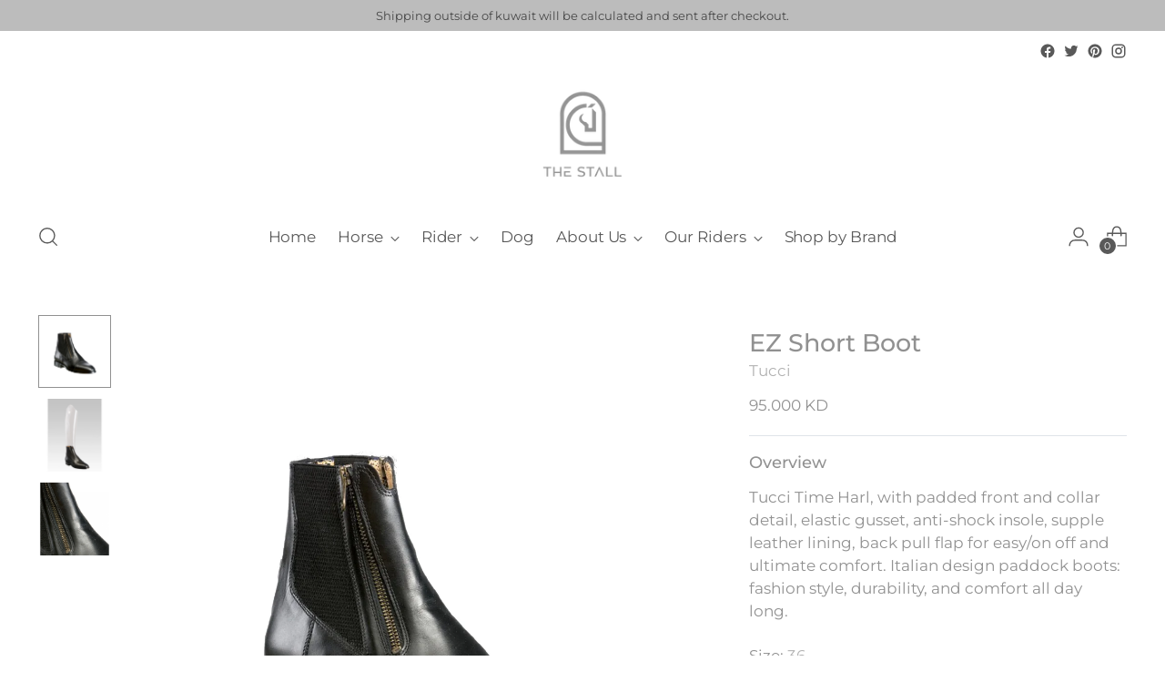

--- FILE ---
content_type: text/html; charset=utf-8
request_url: https://www.thestallkw.com/products/ez-short-boot-1
body_size: 48344
content:
<!doctype html>

<!--
  ___                 ___           ___           ___
       /  /\                     /__/\         /  /\         /  /\
      /  /:/_                    \  \:\       /  /:/        /  /::\
     /  /:/ /\  ___     ___       \  \:\     /  /:/        /  /:/\:\
    /  /:/ /:/ /__/\   /  /\  ___  \  \:\   /  /:/  ___   /  /:/  \:\
   /__/:/ /:/  \  \:\ /  /:/ /__/\  \__\:\ /__/:/  /  /\ /__/:/ \__\:\
   \  \:\/:/    \  \:\  /:/  \  \:\ /  /:/ \  \:\ /  /:/ \  \:\ /  /:/
    \  \::/      \  \:\/:/    \  \:\  /:/   \  \:\  /:/   \  \:\  /:/
     \  \:\       \  \::/      \  \:\/:/     \  \:\/:/     \  \:\/:/
      \  \:\       \__\/        \  \::/       \  \::/       \  \::/
       \__\/                     \__\/         \__\/         \__\/

  --------------------------------------------------------------------
  #  Stiletto v1.5.0
  #  Documentation: https://fluorescent.co/help/TODO/
  #  Purchase: https://themes.shopify.com/themes/TODO/
  #  A product by Fluorescent: https://fluorescent.co/
  --------------------------------------------------------------------
-->

<html class="no-js" lang="en" style="--announcement-height: 1px;">
  <head>
    <meta charset="UTF-8">
    <meta http-equiv="X-UA-Compatible" content="IE=edge,chrome=1">
    <meta name="viewport" content="width=device-width,initial-scale=1">
    <link rel="canonical" href="https://www.thestallkw.com/products/ez-short-boot-1">
    <link rel="preconnect" href="https://cdn.shopify.com" crossorigin><title>EZ Short Boot
&ndash; THE STALL</title><meta name="description" content="Tucci Time Harl, with padded front and collar detail, elastic gusset, anti-shock insole, supple leather lining, back pull flap for easy/on off and ultimate comfort. Italian design paddock boots: fashion style, durability, and comfort all day long. ">





  
  
  
  
  




<meta name="description" content="Tucci Time Harl, with padded front and collar detail, elastic gusset, anti-shock insole, supple leather lining, back pull flap for easy/on off and ultimate comfort. Italian design paddock boots: fashion style, durability, and comfort all day long. ">
<meta property="og:url" content="https://www.thestallkw.com/products/ez-short-boot-1">
<meta property="og:site_name" content="THE STALL">
<meta property="og:type" content="product">
<meta property="og:title" content="EZ Short Boot">
<meta property="og:description" content="Tucci Time Harl, with padded front and collar detail, elastic gusset, anti-shock insole, supple leather lining, back pull flap for easy/on off and ultimate comfort. Italian design paddock boots: fashion style, durability, and comfort all day long. ">
<meta property="og:image" content="http://www.thestallkw.com/cdn/shop/products/1_f91b0076-b950-4896-9551-5bd9b120bfde.jpg?v=1569888781&width=1024">
<meta property="og:image:secure_url" content="https://www.thestallkw.com/cdn/shop/products/1_f91b0076-b950-4896-9551-5bd9b120bfde.jpg?v=1569888781&width=1024">
<meta property="og:price:amount" content="95.00">
<meta property="og:price:currency" content="KWD">

<meta name="twitter:title" content="EZ Short Boot">
<meta name="twitter:description" content="Tucci Time Harl, with padded front and collar detail, elastic gusset, anti-shock insole, supple leather lining, back pull flap for easy/on off and ultimate comfort. Italian design paddock boots: fashion style, durability, and comfort all day long. ">
<meta name="twitter:card" content="summary_large_image">
<meta name="twitter:image" content="https://www.thestallkw.com/cdn/shop/products/1_f91b0076-b950-4896-9551-5bd9b120bfde.jpg?v=1569888781&width=1024">
<meta name="twitter:image:width" content="480">
<meta name="twitter:image:height" content="480">


    <script>
  console.log('Stiletto v1.5.0 by Fluorescent');

  document.documentElement.className = document.documentElement.className.replace('no-js', '');
  if (window.matchMedia(`(prefers-reduced-motion: reduce)`) === true || window.matchMedia(`(prefers-reduced-motion: reduce)`).matches === true) {
    document.documentElement.classList.add('prefers-reduced-motion');
  }

  window.theme = {
    version: 'v1.5.0',
    moneyFormat: "{{amount}}0 KD",
    strings: {
      name: "THE STALL",
      accessibility: {
        play_video: "Play",
        pause_video: "Pause",
        range_lower: "Lower",
        range_upper: "Upper"
      },
      product: {
        no_shipping_rates: "Shipping rate unavailable",
        country_placeholder: "Country\/Region",
        review: "Write a review"
      },
      products: {
        product: {
          unavailable: "Unavailable",
          unitPrice: "Unit price",
          unitPriceSeparator: "per",
          sku: "SKU"
        }
      },
      cart: {
        editCartNote: "Edit order notes",
        addCartNote: "Add order notes"
      },
      pagination: {
        viewing: "You’re viewing {{ of }} of {{ total }}",
        products: "products",
        results: "results"
      }
    },
    routes: {
      root: "/",
      cart: {
        base: "/cart",
        add: "/cart/add",
        change: "/cart/change",
        update: "/cart/update",
        clear: "/cart/clear",
        // Manual routes until Shopify adds support
        shipping: "/cart/shipping_rates",
      },
      // Manual routes until Shopify adds support
      products: "/products",
      productRecommendations: "/recommendations/products",
      predictive_search_url: '/search/suggest',
    },
    icons: {
      chevron: "\u003cspan class=\"icon icon-new icon-chevron \"\u003e\n  \u003csvg viewBox=\"0 0 24 24\" fill=\"none\" xmlns=\"http:\/\/www.w3.org\/2000\/svg\"\u003e\u003cpath d=\"M1.875 7.438 12 17.563 22.125 7.438\" stroke=\"currentColor\" stroke-width=\"2\"\/\u003e\u003c\/svg\u003e\n\u003c\/span\u003e\n\n",
      close: "\u003cspan class=\"icon icon-new icon-close \"\u003e\n  \u003csvg viewBox=\"0 0 24 24\" fill=\"none\" xmlns=\"http:\/\/www.w3.org\/2000\/svg\"\u003e\u003cpath d=\"M2.66 1.34 2 .68.68 2l.66.66 1.32-1.32zm18.68 21.32.66.66L23.32 22l-.66-.66-1.32 1.32zm1.32-20 .66-.66L22 .68l-.66.66 1.32 1.32zM1.34 21.34.68 22 2 23.32l.66-.66-1.32-1.32zm0-18.68 10 10 1.32-1.32-10-10-1.32 1.32zm11.32 10 10-10-1.32-1.32-10 10 1.32 1.32zm-1.32-1.32-10 10 1.32 1.32 10-10-1.32-1.32zm0 1.32 10 10 1.32-1.32-10-10-1.32 1.32z\" fill=\"currentColor\"\/\u003e\u003c\/svg\u003e\n\u003c\/span\u003e\n\n",
      zoom: "\u003cspan class=\"icon icon-new icon-zoom \"\u003e\n  \u003csvg viewBox=\"0 0 24 24\" fill=\"none\" xmlns=\"http:\/\/www.w3.org\/2000\/svg\"\u003e\u003cpath d=\"M10.3,19.71c5.21,0,9.44-4.23,9.44-9.44S15.51,.83,10.3,.83,.86,5.05,.86,10.27s4.23,9.44,9.44,9.44Z\" fill=\"none\" stroke=\"currentColor\" stroke-linecap=\"round\" stroke-miterlimit=\"10\" stroke-width=\"1.63\"\/\u003e\n          \u003cpath d=\"M5.05,10.27H15.54\" fill=\"none\" stroke=\"currentColor\" stroke-miterlimit=\"10\" stroke-width=\"1.63\"\/\u003e\n          \u003cpath class=\"cross-up\" d=\"M10.3,5.02V15.51\" fill=\"none\" stroke=\"currentColor\" stroke-miterlimit=\"10\" stroke-width=\"1.63\"\/\u003e\n          \u003cpath d=\"M16.92,16.9l6.49,6.49\" fill=\"none\" stroke=\"currentColor\" stroke-miterlimit=\"10\" stroke-width=\"1.63\"\/\u003e\u003c\/svg\u003e\n\u003c\/span\u003e\n\n"
    }
  }

  
    window.theme.allCountryOptionTags = "\u003coption value=\"Kuwait\" data-provinces=\"[[\u0026quot;Al Ahmadi\u0026quot;,\u0026quot;Al Ahmadi\u0026quot;],[\u0026quot;Al Asimah\u0026quot;,\u0026quot;Al Asimah\u0026quot;],[\u0026quot;Al Farwaniyah\u0026quot;,\u0026quot;Al Farwaniyah\u0026quot;],[\u0026quot;Al Jahra\u0026quot;,\u0026quot;Al Jahra\u0026quot;],[\u0026quot;Hawalli\u0026quot;,\u0026quot;Hawalli\u0026quot;],[\u0026quot;Mubarak Al-Kabeer\u0026quot;,\u0026quot;Mubarak Al-Kabeer\u0026quot;]]\"\u003eKuwait\u003c\/option\u003e\n\u003coption value=\"---\" data-provinces=\"[]\"\u003e---\u003c\/option\u003e\n\u003coption value=\"Afghanistan\" data-provinces=\"[]\"\u003eAfghanistan\u003c\/option\u003e\n\u003coption value=\"Aland Islands\" data-provinces=\"[]\"\u003eÅland Islands\u003c\/option\u003e\n\u003coption value=\"Albania\" data-provinces=\"[]\"\u003eAlbania\u003c\/option\u003e\n\u003coption value=\"Algeria\" data-provinces=\"[]\"\u003eAlgeria\u003c\/option\u003e\n\u003coption value=\"Andorra\" data-provinces=\"[]\"\u003eAndorra\u003c\/option\u003e\n\u003coption value=\"Angola\" data-provinces=\"[]\"\u003eAngola\u003c\/option\u003e\n\u003coption value=\"Anguilla\" data-provinces=\"[]\"\u003eAnguilla\u003c\/option\u003e\n\u003coption value=\"Antigua And Barbuda\" data-provinces=\"[]\"\u003eAntigua \u0026 Barbuda\u003c\/option\u003e\n\u003coption value=\"Argentina\" data-provinces=\"[[\u0026quot;Buenos Aires\u0026quot;,\u0026quot;Buenos Aires Province\u0026quot;],[\u0026quot;Catamarca\u0026quot;,\u0026quot;Catamarca\u0026quot;],[\u0026quot;Chaco\u0026quot;,\u0026quot;Chaco\u0026quot;],[\u0026quot;Chubut\u0026quot;,\u0026quot;Chubut\u0026quot;],[\u0026quot;Ciudad Autónoma de Buenos Aires\u0026quot;,\u0026quot;Buenos Aires (Autonomous City)\u0026quot;],[\u0026quot;Corrientes\u0026quot;,\u0026quot;Corrientes\u0026quot;],[\u0026quot;Córdoba\u0026quot;,\u0026quot;Córdoba\u0026quot;],[\u0026quot;Entre Ríos\u0026quot;,\u0026quot;Entre Ríos\u0026quot;],[\u0026quot;Formosa\u0026quot;,\u0026quot;Formosa\u0026quot;],[\u0026quot;Jujuy\u0026quot;,\u0026quot;Jujuy\u0026quot;],[\u0026quot;La Pampa\u0026quot;,\u0026quot;La Pampa\u0026quot;],[\u0026quot;La Rioja\u0026quot;,\u0026quot;La Rioja\u0026quot;],[\u0026quot;Mendoza\u0026quot;,\u0026quot;Mendoza\u0026quot;],[\u0026quot;Misiones\u0026quot;,\u0026quot;Misiones\u0026quot;],[\u0026quot;Neuquén\u0026quot;,\u0026quot;Neuquén\u0026quot;],[\u0026quot;Río Negro\u0026quot;,\u0026quot;Río Negro\u0026quot;],[\u0026quot;Salta\u0026quot;,\u0026quot;Salta\u0026quot;],[\u0026quot;San Juan\u0026quot;,\u0026quot;San Juan\u0026quot;],[\u0026quot;San Luis\u0026quot;,\u0026quot;San Luis\u0026quot;],[\u0026quot;Santa Cruz\u0026quot;,\u0026quot;Santa Cruz\u0026quot;],[\u0026quot;Santa Fe\u0026quot;,\u0026quot;Santa Fe\u0026quot;],[\u0026quot;Santiago Del Estero\u0026quot;,\u0026quot;Santiago del Estero\u0026quot;],[\u0026quot;Tierra Del Fuego\u0026quot;,\u0026quot;Tierra del Fuego\u0026quot;],[\u0026quot;Tucumán\u0026quot;,\u0026quot;Tucumán\u0026quot;]]\"\u003eArgentina\u003c\/option\u003e\n\u003coption value=\"Armenia\" data-provinces=\"[]\"\u003eArmenia\u003c\/option\u003e\n\u003coption value=\"Aruba\" data-provinces=\"[]\"\u003eAruba\u003c\/option\u003e\n\u003coption value=\"Ascension Island\" data-provinces=\"[]\"\u003eAscension Island\u003c\/option\u003e\n\u003coption value=\"Australia\" data-provinces=\"[[\u0026quot;Australian Capital Territory\u0026quot;,\u0026quot;Australian Capital Territory\u0026quot;],[\u0026quot;New South Wales\u0026quot;,\u0026quot;New South Wales\u0026quot;],[\u0026quot;Northern Territory\u0026quot;,\u0026quot;Northern Territory\u0026quot;],[\u0026quot;Queensland\u0026quot;,\u0026quot;Queensland\u0026quot;],[\u0026quot;South Australia\u0026quot;,\u0026quot;South Australia\u0026quot;],[\u0026quot;Tasmania\u0026quot;,\u0026quot;Tasmania\u0026quot;],[\u0026quot;Victoria\u0026quot;,\u0026quot;Victoria\u0026quot;],[\u0026quot;Western Australia\u0026quot;,\u0026quot;Western Australia\u0026quot;]]\"\u003eAustralia\u003c\/option\u003e\n\u003coption value=\"Austria\" data-provinces=\"[]\"\u003eAustria\u003c\/option\u003e\n\u003coption value=\"Azerbaijan\" data-provinces=\"[]\"\u003eAzerbaijan\u003c\/option\u003e\n\u003coption value=\"Bahamas\" data-provinces=\"[]\"\u003eBahamas\u003c\/option\u003e\n\u003coption value=\"Bahrain\" data-provinces=\"[]\"\u003eBahrain\u003c\/option\u003e\n\u003coption value=\"Bangladesh\" data-provinces=\"[]\"\u003eBangladesh\u003c\/option\u003e\n\u003coption value=\"Barbados\" data-provinces=\"[]\"\u003eBarbados\u003c\/option\u003e\n\u003coption value=\"Belarus\" data-provinces=\"[]\"\u003eBelarus\u003c\/option\u003e\n\u003coption value=\"Belgium\" data-provinces=\"[]\"\u003eBelgium\u003c\/option\u003e\n\u003coption value=\"Belize\" data-provinces=\"[]\"\u003eBelize\u003c\/option\u003e\n\u003coption value=\"Benin\" data-provinces=\"[]\"\u003eBenin\u003c\/option\u003e\n\u003coption value=\"Bermuda\" data-provinces=\"[]\"\u003eBermuda\u003c\/option\u003e\n\u003coption value=\"Bhutan\" data-provinces=\"[]\"\u003eBhutan\u003c\/option\u003e\n\u003coption value=\"Bolivia\" data-provinces=\"[]\"\u003eBolivia\u003c\/option\u003e\n\u003coption value=\"Bosnia And Herzegovina\" data-provinces=\"[]\"\u003eBosnia \u0026 Herzegovina\u003c\/option\u003e\n\u003coption value=\"Botswana\" data-provinces=\"[]\"\u003eBotswana\u003c\/option\u003e\n\u003coption value=\"Brazil\" data-provinces=\"[[\u0026quot;Acre\u0026quot;,\u0026quot;Acre\u0026quot;],[\u0026quot;Alagoas\u0026quot;,\u0026quot;Alagoas\u0026quot;],[\u0026quot;Amapá\u0026quot;,\u0026quot;Amapá\u0026quot;],[\u0026quot;Amazonas\u0026quot;,\u0026quot;Amazonas\u0026quot;],[\u0026quot;Bahia\u0026quot;,\u0026quot;Bahia\u0026quot;],[\u0026quot;Ceará\u0026quot;,\u0026quot;Ceará\u0026quot;],[\u0026quot;Distrito Federal\u0026quot;,\u0026quot;Federal District\u0026quot;],[\u0026quot;Espírito Santo\u0026quot;,\u0026quot;Espírito Santo\u0026quot;],[\u0026quot;Goiás\u0026quot;,\u0026quot;Goiás\u0026quot;],[\u0026quot;Maranhão\u0026quot;,\u0026quot;Maranhão\u0026quot;],[\u0026quot;Mato Grosso\u0026quot;,\u0026quot;Mato Grosso\u0026quot;],[\u0026quot;Mato Grosso do Sul\u0026quot;,\u0026quot;Mato Grosso do Sul\u0026quot;],[\u0026quot;Minas Gerais\u0026quot;,\u0026quot;Minas Gerais\u0026quot;],[\u0026quot;Paraná\u0026quot;,\u0026quot;Paraná\u0026quot;],[\u0026quot;Paraíba\u0026quot;,\u0026quot;Paraíba\u0026quot;],[\u0026quot;Pará\u0026quot;,\u0026quot;Pará\u0026quot;],[\u0026quot;Pernambuco\u0026quot;,\u0026quot;Pernambuco\u0026quot;],[\u0026quot;Piauí\u0026quot;,\u0026quot;Piauí\u0026quot;],[\u0026quot;Rio Grande do Norte\u0026quot;,\u0026quot;Rio Grande do Norte\u0026quot;],[\u0026quot;Rio Grande do Sul\u0026quot;,\u0026quot;Rio Grande do Sul\u0026quot;],[\u0026quot;Rio de Janeiro\u0026quot;,\u0026quot;Rio de Janeiro\u0026quot;],[\u0026quot;Rondônia\u0026quot;,\u0026quot;Rondônia\u0026quot;],[\u0026quot;Roraima\u0026quot;,\u0026quot;Roraima\u0026quot;],[\u0026quot;Santa Catarina\u0026quot;,\u0026quot;Santa Catarina\u0026quot;],[\u0026quot;Sergipe\u0026quot;,\u0026quot;Sergipe\u0026quot;],[\u0026quot;São Paulo\u0026quot;,\u0026quot;São Paulo\u0026quot;],[\u0026quot;Tocantins\u0026quot;,\u0026quot;Tocantins\u0026quot;]]\"\u003eBrazil\u003c\/option\u003e\n\u003coption value=\"British Indian Ocean Territory\" data-provinces=\"[]\"\u003eBritish Indian Ocean Territory\u003c\/option\u003e\n\u003coption value=\"Virgin Islands, British\" data-provinces=\"[]\"\u003eBritish Virgin Islands\u003c\/option\u003e\n\u003coption value=\"Brunei\" data-provinces=\"[]\"\u003eBrunei\u003c\/option\u003e\n\u003coption value=\"Bulgaria\" data-provinces=\"[]\"\u003eBulgaria\u003c\/option\u003e\n\u003coption value=\"Burkina Faso\" data-provinces=\"[]\"\u003eBurkina Faso\u003c\/option\u003e\n\u003coption value=\"Burundi\" data-provinces=\"[]\"\u003eBurundi\u003c\/option\u003e\n\u003coption value=\"Cambodia\" data-provinces=\"[]\"\u003eCambodia\u003c\/option\u003e\n\u003coption value=\"Republic of Cameroon\" data-provinces=\"[]\"\u003eCameroon\u003c\/option\u003e\n\u003coption value=\"Canada\" data-provinces=\"[[\u0026quot;Alberta\u0026quot;,\u0026quot;Alberta\u0026quot;],[\u0026quot;British Columbia\u0026quot;,\u0026quot;British Columbia\u0026quot;],[\u0026quot;Manitoba\u0026quot;,\u0026quot;Manitoba\u0026quot;],[\u0026quot;New Brunswick\u0026quot;,\u0026quot;New Brunswick\u0026quot;],[\u0026quot;Newfoundland and Labrador\u0026quot;,\u0026quot;Newfoundland and Labrador\u0026quot;],[\u0026quot;Northwest Territories\u0026quot;,\u0026quot;Northwest Territories\u0026quot;],[\u0026quot;Nova Scotia\u0026quot;,\u0026quot;Nova Scotia\u0026quot;],[\u0026quot;Nunavut\u0026quot;,\u0026quot;Nunavut\u0026quot;],[\u0026quot;Ontario\u0026quot;,\u0026quot;Ontario\u0026quot;],[\u0026quot;Prince Edward Island\u0026quot;,\u0026quot;Prince Edward Island\u0026quot;],[\u0026quot;Quebec\u0026quot;,\u0026quot;Quebec\u0026quot;],[\u0026quot;Saskatchewan\u0026quot;,\u0026quot;Saskatchewan\u0026quot;],[\u0026quot;Yukon\u0026quot;,\u0026quot;Yukon\u0026quot;]]\"\u003eCanada\u003c\/option\u003e\n\u003coption value=\"Cape Verde\" data-provinces=\"[]\"\u003eCape Verde\u003c\/option\u003e\n\u003coption value=\"Caribbean Netherlands\" data-provinces=\"[]\"\u003eCaribbean Netherlands\u003c\/option\u003e\n\u003coption value=\"Cayman Islands\" data-provinces=\"[]\"\u003eCayman Islands\u003c\/option\u003e\n\u003coption value=\"Central African Republic\" data-provinces=\"[]\"\u003eCentral African Republic\u003c\/option\u003e\n\u003coption value=\"Chad\" data-provinces=\"[]\"\u003eChad\u003c\/option\u003e\n\u003coption value=\"Chile\" data-provinces=\"[[\u0026quot;Antofagasta\u0026quot;,\u0026quot;Antofagasta\u0026quot;],[\u0026quot;Araucanía\u0026quot;,\u0026quot;Araucanía\u0026quot;],[\u0026quot;Arica and Parinacota\u0026quot;,\u0026quot;Arica y Parinacota\u0026quot;],[\u0026quot;Atacama\u0026quot;,\u0026quot;Atacama\u0026quot;],[\u0026quot;Aysén\u0026quot;,\u0026quot;Aysén\u0026quot;],[\u0026quot;Biobío\u0026quot;,\u0026quot;Bío Bío\u0026quot;],[\u0026quot;Coquimbo\u0026quot;,\u0026quot;Coquimbo\u0026quot;],[\u0026quot;Los Lagos\u0026quot;,\u0026quot;Los Lagos\u0026quot;],[\u0026quot;Los Ríos\u0026quot;,\u0026quot;Los Ríos\u0026quot;],[\u0026quot;Magallanes\u0026quot;,\u0026quot;Magallanes Region\u0026quot;],[\u0026quot;Maule\u0026quot;,\u0026quot;Maule\u0026quot;],[\u0026quot;O\u0026#39;Higgins\u0026quot;,\u0026quot;Libertador General Bernardo O’Higgins\u0026quot;],[\u0026quot;Santiago\u0026quot;,\u0026quot;Santiago Metropolitan\u0026quot;],[\u0026quot;Tarapacá\u0026quot;,\u0026quot;Tarapacá\u0026quot;],[\u0026quot;Valparaíso\u0026quot;,\u0026quot;Valparaíso\u0026quot;],[\u0026quot;Ñuble\u0026quot;,\u0026quot;Ñuble\u0026quot;]]\"\u003eChile\u003c\/option\u003e\n\u003coption value=\"China\" data-provinces=\"[[\u0026quot;Anhui\u0026quot;,\u0026quot;Anhui\u0026quot;],[\u0026quot;Beijing\u0026quot;,\u0026quot;Beijing\u0026quot;],[\u0026quot;Chongqing\u0026quot;,\u0026quot;Chongqing\u0026quot;],[\u0026quot;Fujian\u0026quot;,\u0026quot;Fujian\u0026quot;],[\u0026quot;Gansu\u0026quot;,\u0026quot;Gansu\u0026quot;],[\u0026quot;Guangdong\u0026quot;,\u0026quot;Guangdong\u0026quot;],[\u0026quot;Guangxi\u0026quot;,\u0026quot;Guangxi\u0026quot;],[\u0026quot;Guizhou\u0026quot;,\u0026quot;Guizhou\u0026quot;],[\u0026quot;Hainan\u0026quot;,\u0026quot;Hainan\u0026quot;],[\u0026quot;Hebei\u0026quot;,\u0026quot;Hebei\u0026quot;],[\u0026quot;Heilongjiang\u0026quot;,\u0026quot;Heilongjiang\u0026quot;],[\u0026quot;Henan\u0026quot;,\u0026quot;Henan\u0026quot;],[\u0026quot;Hubei\u0026quot;,\u0026quot;Hubei\u0026quot;],[\u0026quot;Hunan\u0026quot;,\u0026quot;Hunan\u0026quot;],[\u0026quot;Inner Mongolia\u0026quot;,\u0026quot;Inner Mongolia\u0026quot;],[\u0026quot;Jiangsu\u0026quot;,\u0026quot;Jiangsu\u0026quot;],[\u0026quot;Jiangxi\u0026quot;,\u0026quot;Jiangxi\u0026quot;],[\u0026quot;Jilin\u0026quot;,\u0026quot;Jilin\u0026quot;],[\u0026quot;Liaoning\u0026quot;,\u0026quot;Liaoning\u0026quot;],[\u0026quot;Ningxia\u0026quot;,\u0026quot;Ningxia\u0026quot;],[\u0026quot;Qinghai\u0026quot;,\u0026quot;Qinghai\u0026quot;],[\u0026quot;Shaanxi\u0026quot;,\u0026quot;Shaanxi\u0026quot;],[\u0026quot;Shandong\u0026quot;,\u0026quot;Shandong\u0026quot;],[\u0026quot;Shanghai\u0026quot;,\u0026quot;Shanghai\u0026quot;],[\u0026quot;Shanxi\u0026quot;,\u0026quot;Shanxi\u0026quot;],[\u0026quot;Sichuan\u0026quot;,\u0026quot;Sichuan\u0026quot;],[\u0026quot;Tianjin\u0026quot;,\u0026quot;Tianjin\u0026quot;],[\u0026quot;Xinjiang\u0026quot;,\u0026quot;Xinjiang\u0026quot;],[\u0026quot;Xizang\u0026quot;,\u0026quot;Tibet\u0026quot;],[\u0026quot;Yunnan\u0026quot;,\u0026quot;Yunnan\u0026quot;],[\u0026quot;Zhejiang\u0026quot;,\u0026quot;Zhejiang\u0026quot;]]\"\u003eChina\u003c\/option\u003e\n\u003coption value=\"Christmas Island\" data-provinces=\"[]\"\u003eChristmas Island\u003c\/option\u003e\n\u003coption value=\"Cocos (Keeling) Islands\" data-provinces=\"[]\"\u003eCocos (Keeling) Islands\u003c\/option\u003e\n\u003coption value=\"Colombia\" data-provinces=\"[[\u0026quot;Amazonas\u0026quot;,\u0026quot;Amazonas\u0026quot;],[\u0026quot;Antioquia\u0026quot;,\u0026quot;Antioquia\u0026quot;],[\u0026quot;Arauca\u0026quot;,\u0026quot;Arauca\u0026quot;],[\u0026quot;Atlántico\u0026quot;,\u0026quot;Atlántico\u0026quot;],[\u0026quot;Bogotá, D.C.\u0026quot;,\u0026quot;Capital District\u0026quot;],[\u0026quot;Bolívar\u0026quot;,\u0026quot;Bolívar\u0026quot;],[\u0026quot;Boyacá\u0026quot;,\u0026quot;Boyacá\u0026quot;],[\u0026quot;Caldas\u0026quot;,\u0026quot;Caldas\u0026quot;],[\u0026quot;Caquetá\u0026quot;,\u0026quot;Caquetá\u0026quot;],[\u0026quot;Casanare\u0026quot;,\u0026quot;Casanare\u0026quot;],[\u0026quot;Cauca\u0026quot;,\u0026quot;Cauca\u0026quot;],[\u0026quot;Cesar\u0026quot;,\u0026quot;Cesar\u0026quot;],[\u0026quot;Chocó\u0026quot;,\u0026quot;Chocó\u0026quot;],[\u0026quot;Cundinamarca\u0026quot;,\u0026quot;Cundinamarca\u0026quot;],[\u0026quot;Córdoba\u0026quot;,\u0026quot;Córdoba\u0026quot;],[\u0026quot;Guainía\u0026quot;,\u0026quot;Guainía\u0026quot;],[\u0026quot;Guaviare\u0026quot;,\u0026quot;Guaviare\u0026quot;],[\u0026quot;Huila\u0026quot;,\u0026quot;Huila\u0026quot;],[\u0026quot;La Guajira\u0026quot;,\u0026quot;La Guajira\u0026quot;],[\u0026quot;Magdalena\u0026quot;,\u0026quot;Magdalena\u0026quot;],[\u0026quot;Meta\u0026quot;,\u0026quot;Meta\u0026quot;],[\u0026quot;Nariño\u0026quot;,\u0026quot;Nariño\u0026quot;],[\u0026quot;Norte de Santander\u0026quot;,\u0026quot;Norte de Santander\u0026quot;],[\u0026quot;Putumayo\u0026quot;,\u0026quot;Putumayo\u0026quot;],[\u0026quot;Quindío\u0026quot;,\u0026quot;Quindío\u0026quot;],[\u0026quot;Risaralda\u0026quot;,\u0026quot;Risaralda\u0026quot;],[\u0026quot;San Andrés, Providencia y Santa Catalina\u0026quot;,\u0026quot;San Andrés \\u0026 Providencia\u0026quot;],[\u0026quot;Santander\u0026quot;,\u0026quot;Santander\u0026quot;],[\u0026quot;Sucre\u0026quot;,\u0026quot;Sucre\u0026quot;],[\u0026quot;Tolima\u0026quot;,\u0026quot;Tolima\u0026quot;],[\u0026quot;Valle del Cauca\u0026quot;,\u0026quot;Valle del Cauca\u0026quot;],[\u0026quot;Vaupés\u0026quot;,\u0026quot;Vaupés\u0026quot;],[\u0026quot;Vichada\u0026quot;,\u0026quot;Vichada\u0026quot;]]\"\u003eColombia\u003c\/option\u003e\n\u003coption value=\"Comoros\" data-provinces=\"[]\"\u003eComoros\u003c\/option\u003e\n\u003coption value=\"Congo\" data-provinces=\"[]\"\u003eCongo - Brazzaville\u003c\/option\u003e\n\u003coption value=\"Congo, The Democratic Republic Of The\" data-provinces=\"[]\"\u003eCongo - Kinshasa\u003c\/option\u003e\n\u003coption value=\"Cook Islands\" data-provinces=\"[]\"\u003eCook Islands\u003c\/option\u003e\n\u003coption value=\"Costa Rica\" data-provinces=\"[[\u0026quot;Alajuela\u0026quot;,\u0026quot;Alajuela\u0026quot;],[\u0026quot;Cartago\u0026quot;,\u0026quot;Cartago\u0026quot;],[\u0026quot;Guanacaste\u0026quot;,\u0026quot;Guanacaste\u0026quot;],[\u0026quot;Heredia\u0026quot;,\u0026quot;Heredia\u0026quot;],[\u0026quot;Limón\u0026quot;,\u0026quot;Limón\u0026quot;],[\u0026quot;Puntarenas\u0026quot;,\u0026quot;Puntarenas\u0026quot;],[\u0026quot;San José\u0026quot;,\u0026quot;San José\u0026quot;]]\"\u003eCosta Rica\u003c\/option\u003e\n\u003coption value=\"Croatia\" data-provinces=\"[]\"\u003eCroatia\u003c\/option\u003e\n\u003coption value=\"Curaçao\" data-provinces=\"[]\"\u003eCuraçao\u003c\/option\u003e\n\u003coption value=\"Cyprus\" data-provinces=\"[]\"\u003eCyprus\u003c\/option\u003e\n\u003coption value=\"Czech Republic\" data-provinces=\"[]\"\u003eCzechia\u003c\/option\u003e\n\u003coption value=\"Côte d'Ivoire\" data-provinces=\"[]\"\u003eCôte d’Ivoire\u003c\/option\u003e\n\u003coption value=\"Denmark\" data-provinces=\"[]\"\u003eDenmark\u003c\/option\u003e\n\u003coption value=\"Djibouti\" data-provinces=\"[]\"\u003eDjibouti\u003c\/option\u003e\n\u003coption value=\"Dominica\" data-provinces=\"[]\"\u003eDominica\u003c\/option\u003e\n\u003coption value=\"Dominican Republic\" data-provinces=\"[]\"\u003eDominican Republic\u003c\/option\u003e\n\u003coption value=\"Ecuador\" data-provinces=\"[]\"\u003eEcuador\u003c\/option\u003e\n\u003coption value=\"Egypt\" data-provinces=\"[[\u0026quot;6th of October\u0026quot;,\u0026quot;6th of October\u0026quot;],[\u0026quot;Al Sharqia\u0026quot;,\u0026quot;Al Sharqia\u0026quot;],[\u0026quot;Alexandria\u0026quot;,\u0026quot;Alexandria\u0026quot;],[\u0026quot;Aswan\u0026quot;,\u0026quot;Aswan\u0026quot;],[\u0026quot;Asyut\u0026quot;,\u0026quot;Asyut\u0026quot;],[\u0026quot;Beheira\u0026quot;,\u0026quot;Beheira\u0026quot;],[\u0026quot;Beni Suef\u0026quot;,\u0026quot;Beni Suef\u0026quot;],[\u0026quot;Cairo\u0026quot;,\u0026quot;Cairo\u0026quot;],[\u0026quot;Dakahlia\u0026quot;,\u0026quot;Dakahlia\u0026quot;],[\u0026quot;Damietta\u0026quot;,\u0026quot;Damietta\u0026quot;],[\u0026quot;Faiyum\u0026quot;,\u0026quot;Faiyum\u0026quot;],[\u0026quot;Gharbia\u0026quot;,\u0026quot;Gharbia\u0026quot;],[\u0026quot;Giza\u0026quot;,\u0026quot;Giza\u0026quot;],[\u0026quot;Helwan\u0026quot;,\u0026quot;Helwan\u0026quot;],[\u0026quot;Ismailia\u0026quot;,\u0026quot;Ismailia\u0026quot;],[\u0026quot;Kafr el-Sheikh\u0026quot;,\u0026quot;Kafr el-Sheikh\u0026quot;],[\u0026quot;Luxor\u0026quot;,\u0026quot;Luxor\u0026quot;],[\u0026quot;Matrouh\u0026quot;,\u0026quot;Matrouh\u0026quot;],[\u0026quot;Minya\u0026quot;,\u0026quot;Minya\u0026quot;],[\u0026quot;Monufia\u0026quot;,\u0026quot;Monufia\u0026quot;],[\u0026quot;New Valley\u0026quot;,\u0026quot;New Valley\u0026quot;],[\u0026quot;North Sinai\u0026quot;,\u0026quot;North Sinai\u0026quot;],[\u0026quot;Port Said\u0026quot;,\u0026quot;Port Said\u0026quot;],[\u0026quot;Qalyubia\u0026quot;,\u0026quot;Qalyubia\u0026quot;],[\u0026quot;Qena\u0026quot;,\u0026quot;Qena\u0026quot;],[\u0026quot;Red Sea\u0026quot;,\u0026quot;Red Sea\u0026quot;],[\u0026quot;Sohag\u0026quot;,\u0026quot;Sohag\u0026quot;],[\u0026quot;South Sinai\u0026quot;,\u0026quot;South Sinai\u0026quot;],[\u0026quot;Suez\u0026quot;,\u0026quot;Suez\u0026quot;]]\"\u003eEgypt\u003c\/option\u003e\n\u003coption value=\"El Salvador\" data-provinces=\"[[\u0026quot;Ahuachapán\u0026quot;,\u0026quot;Ahuachapán\u0026quot;],[\u0026quot;Cabañas\u0026quot;,\u0026quot;Cabañas\u0026quot;],[\u0026quot;Chalatenango\u0026quot;,\u0026quot;Chalatenango\u0026quot;],[\u0026quot;Cuscatlán\u0026quot;,\u0026quot;Cuscatlán\u0026quot;],[\u0026quot;La Libertad\u0026quot;,\u0026quot;La Libertad\u0026quot;],[\u0026quot;La Paz\u0026quot;,\u0026quot;La Paz\u0026quot;],[\u0026quot;La Unión\u0026quot;,\u0026quot;La Unión\u0026quot;],[\u0026quot;Morazán\u0026quot;,\u0026quot;Morazán\u0026quot;],[\u0026quot;San Miguel\u0026quot;,\u0026quot;San Miguel\u0026quot;],[\u0026quot;San Salvador\u0026quot;,\u0026quot;San Salvador\u0026quot;],[\u0026quot;San Vicente\u0026quot;,\u0026quot;San Vicente\u0026quot;],[\u0026quot;Santa Ana\u0026quot;,\u0026quot;Santa Ana\u0026quot;],[\u0026quot;Sonsonate\u0026quot;,\u0026quot;Sonsonate\u0026quot;],[\u0026quot;Usulután\u0026quot;,\u0026quot;Usulután\u0026quot;]]\"\u003eEl Salvador\u003c\/option\u003e\n\u003coption value=\"Equatorial Guinea\" data-provinces=\"[]\"\u003eEquatorial Guinea\u003c\/option\u003e\n\u003coption value=\"Eritrea\" data-provinces=\"[]\"\u003eEritrea\u003c\/option\u003e\n\u003coption value=\"Estonia\" data-provinces=\"[]\"\u003eEstonia\u003c\/option\u003e\n\u003coption value=\"Eswatini\" data-provinces=\"[]\"\u003eEswatini\u003c\/option\u003e\n\u003coption value=\"Ethiopia\" data-provinces=\"[]\"\u003eEthiopia\u003c\/option\u003e\n\u003coption value=\"Falkland Islands (Malvinas)\" data-provinces=\"[]\"\u003eFalkland Islands\u003c\/option\u003e\n\u003coption value=\"Faroe Islands\" data-provinces=\"[]\"\u003eFaroe Islands\u003c\/option\u003e\n\u003coption value=\"Fiji\" data-provinces=\"[]\"\u003eFiji\u003c\/option\u003e\n\u003coption value=\"Finland\" data-provinces=\"[]\"\u003eFinland\u003c\/option\u003e\n\u003coption value=\"France\" data-provinces=\"[]\"\u003eFrance\u003c\/option\u003e\n\u003coption value=\"French Guiana\" data-provinces=\"[]\"\u003eFrench Guiana\u003c\/option\u003e\n\u003coption value=\"French Polynesia\" data-provinces=\"[]\"\u003eFrench Polynesia\u003c\/option\u003e\n\u003coption value=\"French Southern Territories\" data-provinces=\"[]\"\u003eFrench Southern Territories\u003c\/option\u003e\n\u003coption value=\"Gabon\" data-provinces=\"[]\"\u003eGabon\u003c\/option\u003e\n\u003coption value=\"Gambia\" data-provinces=\"[]\"\u003eGambia\u003c\/option\u003e\n\u003coption value=\"Georgia\" data-provinces=\"[]\"\u003eGeorgia\u003c\/option\u003e\n\u003coption value=\"Germany\" data-provinces=\"[]\"\u003eGermany\u003c\/option\u003e\n\u003coption value=\"Ghana\" data-provinces=\"[]\"\u003eGhana\u003c\/option\u003e\n\u003coption value=\"Gibraltar\" data-provinces=\"[]\"\u003eGibraltar\u003c\/option\u003e\n\u003coption value=\"Greece\" data-provinces=\"[]\"\u003eGreece\u003c\/option\u003e\n\u003coption value=\"Greenland\" data-provinces=\"[]\"\u003eGreenland\u003c\/option\u003e\n\u003coption value=\"Grenada\" data-provinces=\"[]\"\u003eGrenada\u003c\/option\u003e\n\u003coption value=\"Guadeloupe\" data-provinces=\"[]\"\u003eGuadeloupe\u003c\/option\u003e\n\u003coption value=\"Guatemala\" data-provinces=\"[[\u0026quot;Alta Verapaz\u0026quot;,\u0026quot;Alta Verapaz\u0026quot;],[\u0026quot;Baja Verapaz\u0026quot;,\u0026quot;Baja Verapaz\u0026quot;],[\u0026quot;Chimaltenango\u0026quot;,\u0026quot;Chimaltenango\u0026quot;],[\u0026quot;Chiquimula\u0026quot;,\u0026quot;Chiquimula\u0026quot;],[\u0026quot;El Progreso\u0026quot;,\u0026quot;El Progreso\u0026quot;],[\u0026quot;Escuintla\u0026quot;,\u0026quot;Escuintla\u0026quot;],[\u0026quot;Guatemala\u0026quot;,\u0026quot;Guatemala\u0026quot;],[\u0026quot;Huehuetenango\u0026quot;,\u0026quot;Huehuetenango\u0026quot;],[\u0026quot;Izabal\u0026quot;,\u0026quot;Izabal\u0026quot;],[\u0026quot;Jalapa\u0026quot;,\u0026quot;Jalapa\u0026quot;],[\u0026quot;Jutiapa\u0026quot;,\u0026quot;Jutiapa\u0026quot;],[\u0026quot;Petén\u0026quot;,\u0026quot;Petén\u0026quot;],[\u0026quot;Quetzaltenango\u0026quot;,\u0026quot;Quetzaltenango\u0026quot;],[\u0026quot;Quiché\u0026quot;,\u0026quot;Quiché\u0026quot;],[\u0026quot;Retalhuleu\u0026quot;,\u0026quot;Retalhuleu\u0026quot;],[\u0026quot;Sacatepéquez\u0026quot;,\u0026quot;Sacatepéquez\u0026quot;],[\u0026quot;San Marcos\u0026quot;,\u0026quot;San Marcos\u0026quot;],[\u0026quot;Santa Rosa\u0026quot;,\u0026quot;Santa Rosa\u0026quot;],[\u0026quot;Sololá\u0026quot;,\u0026quot;Sololá\u0026quot;],[\u0026quot;Suchitepéquez\u0026quot;,\u0026quot;Suchitepéquez\u0026quot;],[\u0026quot;Totonicapán\u0026quot;,\u0026quot;Totonicapán\u0026quot;],[\u0026quot;Zacapa\u0026quot;,\u0026quot;Zacapa\u0026quot;]]\"\u003eGuatemala\u003c\/option\u003e\n\u003coption value=\"Guernsey\" data-provinces=\"[]\"\u003eGuernsey\u003c\/option\u003e\n\u003coption value=\"Guinea\" data-provinces=\"[]\"\u003eGuinea\u003c\/option\u003e\n\u003coption value=\"Guinea Bissau\" data-provinces=\"[]\"\u003eGuinea-Bissau\u003c\/option\u003e\n\u003coption value=\"Guyana\" data-provinces=\"[]\"\u003eGuyana\u003c\/option\u003e\n\u003coption value=\"Haiti\" data-provinces=\"[]\"\u003eHaiti\u003c\/option\u003e\n\u003coption value=\"Honduras\" data-provinces=\"[]\"\u003eHonduras\u003c\/option\u003e\n\u003coption value=\"Hong Kong\" data-provinces=\"[[\u0026quot;Hong Kong Island\u0026quot;,\u0026quot;Hong Kong Island\u0026quot;],[\u0026quot;Kowloon\u0026quot;,\u0026quot;Kowloon\u0026quot;],[\u0026quot;New Territories\u0026quot;,\u0026quot;New Territories\u0026quot;]]\"\u003eHong Kong SAR\u003c\/option\u003e\n\u003coption value=\"Hungary\" data-provinces=\"[]\"\u003eHungary\u003c\/option\u003e\n\u003coption value=\"Iceland\" data-provinces=\"[]\"\u003eIceland\u003c\/option\u003e\n\u003coption value=\"India\" data-provinces=\"[[\u0026quot;Andaman and Nicobar Islands\u0026quot;,\u0026quot;Andaman and Nicobar Islands\u0026quot;],[\u0026quot;Andhra Pradesh\u0026quot;,\u0026quot;Andhra Pradesh\u0026quot;],[\u0026quot;Arunachal Pradesh\u0026quot;,\u0026quot;Arunachal Pradesh\u0026quot;],[\u0026quot;Assam\u0026quot;,\u0026quot;Assam\u0026quot;],[\u0026quot;Bihar\u0026quot;,\u0026quot;Bihar\u0026quot;],[\u0026quot;Chandigarh\u0026quot;,\u0026quot;Chandigarh\u0026quot;],[\u0026quot;Chhattisgarh\u0026quot;,\u0026quot;Chhattisgarh\u0026quot;],[\u0026quot;Dadra and Nagar Haveli\u0026quot;,\u0026quot;Dadra and Nagar Haveli\u0026quot;],[\u0026quot;Daman and Diu\u0026quot;,\u0026quot;Daman and Diu\u0026quot;],[\u0026quot;Delhi\u0026quot;,\u0026quot;Delhi\u0026quot;],[\u0026quot;Goa\u0026quot;,\u0026quot;Goa\u0026quot;],[\u0026quot;Gujarat\u0026quot;,\u0026quot;Gujarat\u0026quot;],[\u0026quot;Haryana\u0026quot;,\u0026quot;Haryana\u0026quot;],[\u0026quot;Himachal Pradesh\u0026quot;,\u0026quot;Himachal Pradesh\u0026quot;],[\u0026quot;Jammu and Kashmir\u0026quot;,\u0026quot;Jammu and Kashmir\u0026quot;],[\u0026quot;Jharkhand\u0026quot;,\u0026quot;Jharkhand\u0026quot;],[\u0026quot;Karnataka\u0026quot;,\u0026quot;Karnataka\u0026quot;],[\u0026quot;Kerala\u0026quot;,\u0026quot;Kerala\u0026quot;],[\u0026quot;Ladakh\u0026quot;,\u0026quot;Ladakh\u0026quot;],[\u0026quot;Lakshadweep\u0026quot;,\u0026quot;Lakshadweep\u0026quot;],[\u0026quot;Madhya Pradesh\u0026quot;,\u0026quot;Madhya Pradesh\u0026quot;],[\u0026quot;Maharashtra\u0026quot;,\u0026quot;Maharashtra\u0026quot;],[\u0026quot;Manipur\u0026quot;,\u0026quot;Manipur\u0026quot;],[\u0026quot;Meghalaya\u0026quot;,\u0026quot;Meghalaya\u0026quot;],[\u0026quot;Mizoram\u0026quot;,\u0026quot;Mizoram\u0026quot;],[\u0026quot;Nagaland\u0026quot;,\u0026quot;Nagaland\u0026quot;],[\u0026quot;Odisha\u0026quot;,\u0026quot;Odisha\u0026quot;],[\u0026quot;Puducherry\u0026quot;,\u0026quot;Puducherry\u0026quot;],[\u0026quot;Punjab\u0026quot;,\u0026quot;Punjab\u0026quot;],[\u0026quot;Rajasthan\u0026quot;,\u0026quot;Rajasthan\u0026quot;],[\u0026quot;Sikkim\u0026quot;,\u0026quot;Sikkim\u0026quot;],[\u0026quot;Tamil Nadu\u0026quot;,\u0026quot;Tamil Nadu\u0026quot;],[\u0026quot;Telangana\u0026quot;,\u0026quot;Telangana\u0026quot;],[\u0026quot;Tripura\u0026quot;,\u0026quot;Tripura\u0026quot;],[\u0026quot;Uttar Pradesh\u0026quot;,\u0026quot;Uttar Pradesh\u0026quot;],[\u0026quot;Uttarakhand\u0026quot;,\u0026quot;Uttarakhand\u0026quot;],[\u0026quot;West Bengal\u0026quot;,\u0026quot;West Bengal\u0026quot;]]\"\u003eIndia\u003c\/option\u003e\n\u003coption value=\"Indonesia\" data-provinces=\"[[\u0026quot;Aceh\u0026quot;,\u0026quot;Aceh\u0026quot;],[\u0026quot;Bali\u0026quot;,\u0026quot;Bali\u0026quot;],[\u0026quot;Bangka Belitung\u0026quot;,\u0026quot;Bangka–Belitung Islands\u0026quot;],[\u0026quot;Banten\u0026quot;,\u0026quot;Banten\u0026quot;],[\u0026quot;Bengkulu\u0026quot;,\u0026quot;Bengkulu\u0026quot;],[\u0026quot;Gorontalo\u0026quot;,\u0026quot;Gorontalo\u0026quot;],[\u0026quot;Jakarta\u0026quot;,\u0026quot;Jakarta\u0026quot;],[\u0026quot;Jambi\u0026quot;,\u0026quot;Jambi\u0026quot;],[\u0026quot;Jawa Barat\u0026quot;,\u0026quot;West Java\u0026quot;],[\u0026quot;Jawa Tengah\u0026quot;,\u0026quot;Central Java\u0026quot;],[\u0026quot;Jawa Timur\u0026quot;,\u0026quot;East Java\u0026quot;],[\u0026quot;Kalimantan Barat\u0026quot;,\u0026quot;West Kalimantan\u0026quot;],[\u0026quot;Kalimantan Selatan\u0026quot;,\u0026quot;South Kalimantan\u0026quot;],[\u0026quot;Kalimantan Tengah\u0026quot;,\u0026quot;Central Kalimantan\u0026quot;],[\u0026quot;Kalimantan Timur\u0026quot;,\u0026quot;East Kalimantan\u0026quot;],[\u0026quot;Kalimantan Utara\u0026quot;,\u0026quot;North Kalimantan\u0026quot;],[\u0026quot;Kepulauan Riau\u0026quot;,\u0026quot;Riau Islands\u0026quot;],[\u0026quot;Lampung\u0026quot;,\u0026quot;Lampung\u0026quot;],[\u0026quot;Maluku\u0026quot;,\u0026quot;Maluku\u0026quot;],[\u0026quot;Maluku Utara\u0026quot;,\u0026quot;North Maluku\u0026quot;],[\u0026quot;North Sumatra\u0026quot;,\u0026quot;North Sumatra\u0026quot;],[\u0026quot;Nusa Tenggara Barat\u0026quot;,\u0026quot;West Nusa Tenggara\u0026quot;],[\u0026quot;Nusa Tenggara Timur\u0026quot;,\u0026quot;East Nusa Tenggara\u0026quot;],[\u0026quot;Papua\u0026quot;,\u0026quot;Papua\u0026quot;],[\u0026quot;Papua Barat\u0026quot;,\u0026quot;West Papua\u0026quot;],[\u0026quot;Riau\u0026quot;,\u0026quot;Riau\u0026quot;],[\u0026quot;South Sumatra\u0026quot;,\u0026quot;South Sumatra\u0026quot;],[\u0026quot;Sulawesi Barat\u0026quot;,\u0026quot;West Sulawesi\u0026quot;],[\u0026quot;Sulawesi Selatan\u0026quot;,\u0026quot;South Sulawesi\u0026quot;],[\u0026quot;Sulawesi Tengah\u0026quot;,\u0026quot;Central Sulawesi\u0026quot;],[\u0026quot;Sulawesi Tenggara\u0026quot;,\u0026quot;Southeast Sulawesi\u0026quot;],[\u0026quot;Sulawesi Utara\u0026quot;,\u0026quot;North Sulawesi\u0026quot;],[\u0026quot;West Sumatra\u0026quot;,\u0026quot;West Sumatra\u0026quot;],[\u0026quot;Yogyakarta\u0026quot;,\u0026quot;Yogyakarta\u0026quot;]]\"\u003eIndonesia\u003c\/option\u003e\n\u003coption value=\"Iraq\" data-provinces=\"[]\"\u003eIraq\u003c\/option\u003e\n\u003coption value=\"Ireland\" data-provinces=\"[[\u0026quot;Carlow\u0026quot;,\u0026quot;Carlow\u0026quot;],[\u0026quot;Cavan\u0026quot;,\u0026quot;Cavan\u0026quot;],[\u0026quot;Clare\u0026quot;,\u0026quot;Clare\u0026quot;],[\u0026quot;Cork\u0026quot;,\u0026quot;Cork\u0026quot;],[\u0026quot;Donegal\u0026quot;,\u0026quot;Donegal\u0026quot;],[\u0026quot;Dublin\u0026quot;,\u0026quot;Dublin\u0026quot;],[\u0026quot;Galway\u0026quot;,\u0026quot;Galway\u0026quot;],[\u0026quot;Kerry\u0026quot;,\u0026quot;Kerry\u0026quot;],[\u0026quot;Kildare\u0026quot;,\u0026quot;Kildare\u0026quot;],[\u0026quot;Kilkenny\u0026quot;,\u0026quot;Kilkenny\u0026quot;],[\u0026quot;Laois\u0026quot;,\u0026quot;Laois\u0026quot;],[\u0026quot;Leitrim\u0026quot;,\u0026quot;Leitrim\u0026quot;],[\u0026quot;Limerick\u0026quot;,\u0026quot;Limerick\u0026quot;],[\u0026quot;Longford\u0026quot;,\u0026quot;Longford\u0026quot;],[\u0026quot;Louth\u0026quot;,\u0026quot;Louth\u0026quot;],[\u0026quot;Mayo\u0026quot;,\u0026quot;Mayo\u0026quot;],[\u0026quot;Meath\u0026quot;,\u0026quot;Meath\u0026quot;],[\u0026quot;Monaghan\u0026quot;,\u0026quot;Monaghan\u0026quot;],[\u0026quot;Offaly\u0026quot;,\u0026quot;Offaly\u0026quot;],[\u0026quot;Roscommon\u0026quot;,\u0026quot;Roscommon\u0026quot;],[\u0026quot;Sligo\u0026quot;,\u0026quot;Sligo\u0026quot;],[\u0026quot;Tipperary\u0026quot;,\u0026quot;Tipperary\u0026quot;],[\u0026quot;Waterford\u0026quot;,\u0026quot;Waterford\u0026quot;],[\u0026quot;Westmeath\u0026quot;,\u0026quot;Westmeath\u0026quot;],[\u0026quot;Wexford\u0026quot;,\u0026quot;Wexford\u0026quot;],[\u0026quot;Wicklow\u0026quot;,\u0026quot;Wicklow\u0026quot;]]\"\u003eIreland\u003c\/option\u003e\n\u003coption value=\"Isle Of Man\" data-provinces=\"[]\"\u003eIsle of Man\u003c\/option\u003e\n\u003coption value=\"Israel\" data-provinces=\"[]\"\u003eIsrael\u003c\/option\u003e\n\u003coption value=\"Italy\" data-provinces=\"[[\u0026quot;Agrigento\u0026quot;,\u0026quot;Agrigento\u0026quot;],[\u0026quot;Alessandria\u0026quot;,\u0026quot;Alessandria\u0026quot;],[\u0026quot;Ancona\u0026quot;,\u0026quot;Ancona\u0026quot;],[\u0026quot;Aosta\u0026quot;,\u0026quot;Aosta Valley\u0026quot;],[\u0026quot;Arezzo\u0026quot;,\u0026quot;Arezzo\u0026quot;],[\u0026quot;Ascoli Piceno\u0026quot;,\u0026quot;Ascoli Piceno\u0026quot;],[\u0026quot;Asti\u0026quot;,\u0026quot;Asti\u0026quot;],[\u0026quot;Avellino\u0026quot;,\u0026quot;Avellino\u0026quot;],[\u0026quot;Bari\u0026quot;,\u0026quot;Bari\u0026quot;],[\u0026quot;Barletta-Andria-Trani\u0026quot;,\u0026quot;Barletta-Andria-Trani\u0026quot;],[\u0026quot;Belluno\u0026quot;,\u0026quot;Belluno\u0026quot;],[\u0026quot;Benevento\u0026quot;,\u0026quot;Benevento\u0026quot;],[\u0026quot;Bergamo\u0026quot;,\u0026quot;Bergamo\u0026quot;],[\u0026quot;Biella\u0026quot;,\u0026quot;Biella\u0026quot;],[\u0026quot;Bologna\u0026quot;,\u0026quot;Bologna\u0026quot;],[\u0026quot;Bolzano\u0026quot;,\u0026quot;South Tyrol\u0026quot;],[\u0026quot;Brescia\u0026quot;,\u0026quot;Brescia\u0026quot;],[\u0026quot;Brindisi\u0026quot;,\u0026quot;Brindisi\u0026quot;],[\u0026quot;Cagliari\u0026quot;,\u0026quot;Cagliari\u0026quot;],[\u0026quot;Caltanissetta\u0026quot;,\u0026quot;Caltanissetta\u0026quot;],[\u0026quot;Campobasso\u0026quot;,\u0026quot;Campobasso\u0026quot;],[\u0026quot;Carbonia-Iglesias\u0026quot;,\u0026quot;Carbonia-Iglesias\u0026quot;],[\u0026quot;Caserta\u0026quot;,\u0026quot;Caserta\u0026quot;],[\u0026quot;Catania\u0026quot;,\u0026quot;Catania\u0026quot;],[\u0026quot;Catanzaro\u0026quot;,\u0026quot;Catanzaro\u0026quot;],[\u0026quot;Chieti\u0026quot;,\u0026quot;Chieti\u0026quot;],[\u0026quot;Como\u0026quot;,\u0026quot;Como\u0026quot;],[\u0026quot;Cosenza\u0026quot;,\u0026quot;Cosenza\u0026quot;],[\u0026quot;Cremona\u0026quot;,\u0026quot;Cremona\u0026quot;],[\u0026quot;Crotone\u0026quot;,\u0026quot;Crotone\u0026quot;],[\u0026quot;Cuneo\u0026quot;,\u0026quot;Cuneo\u0026quot;],[\u0026quot;Enna\u0026quot;,\u0026quot;Enna\u0026quot;],[\u0026quot;Fermo\u0026quot;,\u0026quot;Fermo\u0026quot;],[\u0026quot;Ferrara\u0026quot;,\u0026quot;Ferrara\u0026quot;],[\u0026quot;Firenze\u0026quot;,\u0026quot;Florence\u0026quot;],[\u0026quot;Foggia\u0026quot;,\u0026quot;Foggia\u0026quot;],[\u0026quot;Forlì-Cesena\u0026quot;,\u0026quot;Forlì-Cesena\u0026quot;],[\u0026quot;Frosinone\u0026quot;,\u0026quot;Frosinone\u0026quot;],[\u0026quot;Genova\u0026quot;,\u0026quot;Genoa\u0026quot;],[\u0026quot;Gorizia\u0026quot;,\u0026quot;Gorizia\u0026quot;],[\u0026quot;Grosseto\u0026quot;,\u0026quot;Grosseto\u0026quot;],[\u0026quot;Imperia\u0026quot;,\u0026quot;Imperia\u0026quot;],[\u0026quot;Isernia\u0026quot;,\u0026quot;Isernia\u0026quot;],[\u0026quot;L\u0026#39;Aquila\u0026quot;,\u0026quot;L’Aquila\u0026quot;],[\u0026quot;La Spezia\u0026quot;,\u0026quot;La Spezia\u0026quot;],[\u0026quot;Latina\u0026quot;,\u0026quot;Latina\u0026quot;],[\u0026quot;Lecce\u0026quot;,\u0026quot;Lecce\u0026quot;],[\u0026quot;Lecco\u0026quot;,\u0026quot;Lecco\u0026quot;],[\u0026quot;Livorno\u0026quot;,\u0026quot;Livorno\u0026quot;],[\u0026quot;Lodi\u0026quot;,\u0026quot;Lodi\u0026quot;],[\u0026quot;Lucca\u0026quot;,\u0026quot;Lucca\u0026quot;],[\u0026quot;Macerata\u0026quot;,\u0026quot;Macerata\u0026quot;],[\u0026quot;Mantova\u0026quot;,\u0026quot;Mantua\u0026quot;],[\u0026quot;Massa-Carrara\u0026quot;,\u0026quot;Massa and Carrara\u0026quot;],[\u0026quot;Matera\u0026quot;,\u0026quot;Matera\u0026quot;],[\u0026quot;Medio Campidano\u0026quot;,\u0026quot;Medio Campidano\u0026quot;],[\u0026quot;Messina\u0026quot;,\u0026quot;Messina\u0026quot;],[\u0026quot;Milano\u0026quot;,\u0026quot;Milan\u0026quot;],[\u0026quot;Modena\u0026quot;,\u0026quot;Modena\u0026quot;],[\u0026quot;Monza e Brianza\u0026quot;,\u0026quot;Monza and Brianza\u0026quot;],[\u0026quot;Napoli\u0026quot;,\u0026quot;Naples\u0026quot;],[\u0026quot;Novara\u0026quot;,\u0026quot;Novara\u0026quot;],[\u0026quot;Nuoro\u0026quot;,\u0026quot;Nuoro\u0026quot;],[\u0026quot;Ogliastra\u0026quot;,\u0026quot;Ogliastra\u0026quot;],[\u0026quot;Olbia-Tempio\u0026quot;,\u0026quot;Olbia-Tempio\u0026quot;],[\u0026quot;Oristano\u0026quot;,\u0026quot;Oristano\u0026quot;],[\u0026quot;Padova\u0026quot;,\u0026quot;Padua\u0026quot;],[\u0026quot;Palermo\u0026quot;,\u0026quot;Palermo\u0026quot;],[\u0026quot;Parma\u0026quot;,\u0026quot;Parma\u0026quot;],[\u0026quot;Pavia\u0026quot;,\u0026quot;Pavia\u0026quot;],[\u0026quot;Perugia\u0026quot;,\u0026quot;Perugia\u0026quot;],[\u0026quot;Pesaro e Urbino\u0026quot;,\u0026quot;Pesaro and Urbino\u0026quot;],[\u0026quot;Pescara\u0026quot;,\u0026quot;Pescara\u0026quot;],[\u0026quot;Piacenza\u0026quot;,\u0026quot;Piacenza\u0026quot;],[\u0026quot;Pisa\u0026quot;,\u0026quot;Pisa\u0026quot;],[\u0026quot;Pistoia\u0026quot;,\u0026quot;Pistoia\u0026quot;],[\u0026quot;Pordenone\u0026quot;,\u0026quot;Pordenone\u0026quot;],[\u0026quot;Potenza\u0026quot;,\u0026quot;Potenza\u0026quot;],[\u0026quot;Prato\u0026quot;,\u0026quot;Prato\u0026quot;],[\u0026quot;Ragusa\u0026quot;,\u0026quot;Ragusa\u0026quot;],[\u0026quot;Ravenna\u0026quot;,\u0026quot;Ravenna\u0026quot;],[\u0026quot;Reggio Calabria\u0026quot;,\u0026quot;Reggio Calabria\u0026quot;],[\u0026quot;Reggio Emilia\u0026quot;,\u0026quot;Reggio Emilia\u0026quot;],[\u0026quot;Rieti\u0026quot;,\u0026quot;Rieti\u0026quot;],[\u0026quot;Rimini\u0026quot;,\u0026quot;Rimini\u0026quot;],[\u0026quot;Roma\u0026quot;,\u0026quot;Rome\u0026quot;],[\u0026quot;Rovigo\u0026quot;,\u0026quot;Rovigo\u0026quot;],[\u0026quot;Salerno\u0026quot;,\u0026quot;Salerno\u0026quot;],[\u0026quot;Sassari\u0026quot;,\u0026quot;Sassari\u0026quot;],[\u0026quot;Savona\u0026quot;,\u0026quot;Savona\u0026quot;],[\u0026quot;Siena\u0026quot;,\u0026quot;Siena\u0026quot;],[\u0026quot;Siracusa\u0026quot;,\u0026quot;Syracuse\u0026quot;],[\u0026quot;Sondrio\u0026quot;,\u0026quot;Sondrio\u0026quot;],[\u0026quot;Taranto\u0026quot;,\u0026quot;Taranto\u0026quot;],[\u0026quot;Teramo\u0026quot;,\u0026quot;Teramo\u0026quot;],[\u0026quot;Terni\u0026quot;,\u0026quot;Terni\u0026quot;],[\u0026quot;Torino\u0026quot;,\u0026quot;Turin\u0026quot;],[\u0026quot;Trapani\u0026quot;,\u0026quot;Trapani\u0026quot;],[\u0026quot;Trento\u0026quot;,\u0026quot;Trentino\u0026quot;],[\u0026quot;Treviso\u0026quot;,\u0026quot;Treviso\u0026quot;],[\u0026quot;Trieste\u0026quot;,\u0026quot;Trieste\u0026quot;],[\u0026quot;Udine\u0026quot;,\u0026quot;Udine\u0026quot;],[\u0026quot;Varese\u0026quot;,\u0026quot;Varese\u0026quot;],[\u0026quot;Venezia\u0026quot;,\u0026quot;Venice\u0026quot;],[\u0026quot;Verbano-Cusio-Ossola\u0026quot;,\u0026quot;Verbano-Cusio-Ossola\u0026quot;],[\u0026quot;Vercelli\u0026quot;,\u0026quot;Vercelli\u0026quot;],[\u0026quot;Verona\u0026quot;,\u0026quot;Verona\u0026quot;],[\u0026quot;Vibo Valentia\u0026quot;,\u0026quot;Vibo Valentia\u0026quot;],[\u0026quot;Vicenza\u0026quot;,\u0026quot;Vicenza\u0026quot;],[\u0026quot;Viterbo\u0026quot;,\u0026quot;Viterbo\u0026quot;]]\"\u003eItaly\u003c\/option\u003e\n\u003coption value=\"Jamaica\" data-provinces=\"[]\"\u003eJamaica\u003c\/option\u003e\n\u003coption value=\"Japan\" data-provinces=\"[[\u0026quot;Aichi\u0026quot;,\u0026quot;Aichi\u0026quot;],[\u0026quot;Akita\u0026quot;,\u0026quot;Akita\u0026quot;],[\u0026quot;Aomori\u0026quot;,\u0026quot;Aomori\u0026quot;],[\u0026quot;Chiba\u0026quot;,\u0026quot;Chiba\u0026quot;],[\u0026quot;Ehime\u0026quot;,\u0026quot;Ehime\u0026quot;],[\u0026quot;Fukui\u0026quot;,\u0026quot;Fukui\u0026quot;],[\u0026quot;Fukuoka\u0026quot;,\u0026quot;Fukuoka\u0026quot;],[\u0026quot;Fukushima\u0026quot;,\u0026quot;Fukushima\u0026quot;],[\u0026quot;Gifu\u0026quot;,\u0026quot;Gifu\u0026quot;],[\u0026quot;Gunma\u0026quot;,\u0026quot;Gunma\u0026quot;],[\u0026quot;Hiroshima\u0026quot;,\u0026quot;Hiroshima\u0026quot;],[\u0026quot;Hokkaidō\u0026quot;,\u0026quot;Hokkaido\u0026quot;],[\u0026quot;Hyōgo\u0026quot;,\u0026quot;Hyogo\u0026quot;],[\u0026quot;Ibaraki\u0026quot;,\u0026quot;Ibaraki\u0026quot;],[\u0026quot;Ishikawa\u0026quot;,\u0026quot;Ishikawa\u0026quot;],[\u0026quot;Iwate\u0026quot;,\u0026quot;Iwate\u0026quot;],[\u0026quot;Kagawa\u0026quot;,\u0026quot;Kagawa\u0026quot;],[\u0026quot;Kagoshima\u0026quot;,\u0026quot;Kagoshima\u0026quot;],[\u0026quot;Kanagawa\u0026quot;,\u0026quot;Kanagawa\u0026quot;],[\u0026quot;Kumamoto\u0026quot;,\u0026quot;Kumamoto\u0026quot;],[\u0026quot;Kyōto\u0026quot;,\u0026quot;Kyoto\u0026quot;],[\u0026quot;Kōchi\u0026quot;,\u0026quot;Kochi\u0026quot;],[\u0026quot;Mie\u0026quot;,\u0026quot;Mie\u0026quot;],[\u0026quot;Miyagi\u0026quot;,\u0026quot;Miyagi\u0026quot;],[\u0026quot;Miyazaki\u0026quot;,\u0026quot;Miyazaki\u0026quot;],[\u0026quot;Nagano\u0026quot;,\u0026quot;Nagano\u0026quot;],[\u0026quot;Nagasaki\u0026quot;,\u0026quot;Nagasaki\u0026quot;],[\u0026quot;Nara\u0026quot;,\u0026quot;Nara\u0026quot;],[\u0026quot;Niigata\u0026quot;,\u0026quot;Niigata\u0026quot;],[\u0026quot;Okayama\u0026quot;,\u0026quot;Okayama\u0026quot;],[\u0026quot;Okinawa\u0026quot;,\u0026quot;Okinawa\u0026quot;],[\u0026quot;Saga\u0026quot;,\u0026quot;Saga\u0026quot;],[\u0026quot;Saitama\u0026quot;,\u0026quot;Saitama\u0026quot;],[\u0026quot;Shiga\u0026quot;,\u0026quot;Shiga\u0026quot;],[\u0026quot;Shimane\u0026quot;,\u0026quot;Shimane\u0026quot;],[\u0026quot;Shizuoka\u0026quot;,\u0026quot;Shizuoka\u0026quot;],[\u0026quot;Tochigi\u0026quot;,\u0026quot;Tochigi\u0026quot;],[\u0026quot;Tokushima\u0026quot;,\u0026quot;Tokushima\u0026quot;],[\u0026quot;Tottori\u0026quot;,\u0026quot;Tottori\u0026quot;],[\u0026quot;Toyama\u0026quot;,\u0026quot;Toyama\u0026quot;],[\u0026quot;Tōkyō\u0026quot;,\u0026quot;Tokyo\u0026quot;],[\u0026quot;Wakayama\u0026quot;,\u0026quot;Wakayama\u0026quot;],[\u0026quot;Yamagata\u0026quot;,\u0026quot;Yamagata\u0026quot;],[\u0026quot;Yamaguchi\u0026quot;,\u0026quot;Yamaguchi\u0026quot;],[\u0026quot;Yamanashi\u0026quot;,\u0026quot;Yamanashi\u0026quot;],[\u0026quot;Ōita\u0026quot;,\u0026quot;Oita\u0026quot;],[\u0026quot;Ōsaka\u0026quot;,\u0026quot;Osaka\u0026quot;]]\"\u003eJapan\u003c\/option\u003e\n\u003coption value=\"Jersey\" data-provinces=\"[]\"\u003eJersey\u003c\/option\u003e\n\u003coption value=\"Jordan\" data-provinces=\"[]\"\u003eJordan\u003c\/option\u003e\n\u003coption value=\"Kazakhstan\" data-provinces=\"[]\"\u003eKazakhstan\u003c\/option\u003e\n\u003coption value=\"Kenya\" data-provinces=\"[]\"\u003eKenya\u003c\/option\u003e\n\u003coption value=\"Kiribati\" data-provinces=\"[]\"\u003eKiribati\u003c\/option\u003e\n\u003coption value=\"Kosovo\" data-provinces=\"[]\"\u003eKosovo\u003c\/option\u003e\n\u003coption value=\"Kuwait\" data-provinces=\"[[\u0026quot;Al Ahmadi\u0026quot;,\u0026quot;Al Ahmadi\u0026quot;],[\u0026quot;Al Asimah\u0026quot;,\u0026quot;Al Asimah\u0026quot;],[\u0026quot;Al Farwaniyah\u0026quot;,\u0026quot;Al Farwaniyah\u0026quot;],[\u0026quot;Al Jahra\u0026quot;,\u0026quot;Al Jahra\u0026quot;],[\u0026quot;Hawalli\u0026quot;,\u0026quot;Hawalli\u0026quot;],[\u0026quot;Mubarak Al-Kabeer\u0026quot;,\u0026quot;Mubarak Al-Kabeer\u0026quot;]]\"\u003eKuwait\u003c\/option\u003e\n\u003coption value=\"Kyrgyzstan\" data-provinces=\"[]\"\u003eKyrgyzstan\u003c\/option\u003e\n\u003coption value=\"Lao People's Democratic Republic\" data-provinces=\"[]\"\u003eLaos\u003c\/option\u003e\n\u003coption value=\"Latvia\" data-provinces=\"[]\"\u003eLatvia\u003c\/option\u003e\n\u003coption value=\"Lebanon\" data-provinces=\"[]\"\u003eLebanon\u003c\/option\u003e\n\u003coption value=\"Lesotho\" data-provinces=\"[]\"\u003eLesotho\u003c\/option\u003e\n\u003coption value=\"Liberia\" data-provinces=\"[]\"\u003eLiberia\u003c\/option\u003e\n\u003coption value=\"Libyan Arab Jamahiriya\" data-provinces=\"[]\"\u003eLibya\u003c\/option\u003e\n\u003coption value=\"Liechtenstein\" data-provinces=\"[]\"\u003eLiechtenstein\u003c\/option\u003e\n\u003coption value=\"Lithuania\" data-provinces=\"[]\"\u003eLithuania\u003c\/option\u003e\n\u003coption value=\"Luxembourg\" data-provinces=\"[]\"\u003eLuxembourg\u003c\/option\u003e\n\u003coption value=\"Macao\" data-provinces=\"[]\"\u003eMacao SAR\u003c\/option\u003e\n\u003coption value=\"Madagascar\" data-provinces=\"[]\"\u003eMadagascar\u003c\/option\u003e\n\u003coption value=\"Malawi\" data-provinces=\"[]\"\u003eMalawi\u003c\/option\u003e\n\u003coption value=\"Malaysia\" data-provinces=\"[[\u0026quot;Johor\u0026quot;,\u0026quot;Johor\u0026quot;],[\u0026quot;Kedah\u0026quot;,\u0026quot;Kedah\u0026quot;],[\u0026quot;Kelantan\u0026quot;,\u0026quot;Kelantan\u0026quot;],[\u0026quot;Kuala Lumpur\u0026quot;,\u0026quot;Kuala Lumpur\u0026quot;],[\u0026quot;Labuan\u0026quot;,\u0026quot;Labuan\u0026quot;],[\u0026quot;Melaka\u0026quot;,\u0026quot;Malacca\u0026quot;],[\u0026quot;Negeri Sembilan\u0026quot;,\u0026quot;Negeri Sembilan\u0026quot;],[\u0026quot;Pahang\u0026quot;,\u0026quot;Pahang\u0026quot;],[\u0026quot;Penang\u0026quot;,\u0026quot;Penang\u0026quot;],[\u0026quot;Perak\u0026quot;,\u0026quot;Perak\u0026quot;],[\u0026quot;Perlis\u0026quot;,\u0026quot;Perlis\u0026quot;],[\u0026quot;Putrajaya\u0026quot;,\u0026quot;Putrajaya\u0026quot;],[\u0026quot;Sabah\u0026quot;,\u0026quot;Sabah\u0026quot;],[\u0026quot;Sarawak\u0026quot;,\u0026quot;Sarawak\u0026quot;],[\u0026quot;Selangor\u0026quot;,\u0026quot;Selangor\u0026quot;],[\u0026quot;Terengganu\u0026quot;,\u0026quot;Terengganu\u0026quot;]]\"\u003eMalaysia\u003c\/option\u003e\n\u003coption value=\"Maldives\" data-provinces=\"[]\"\u003eMaldives\u003c\/option\u003e\n\u003coption value=\"Mali\" data-provinces=\"[]\"\u003eMali\u003c\/option\u003e\n\u003coption value=\"Malta\" data-provinces=\"[]\"\u003eMalta\u003c\/option\u003e\n\u003coption value=\"Martinique\" data-provinces=\"[]\"\u003eMartinique\u003c\/option\u003e\n\u003coption value=\"Mauritania\" data-provinces=\"[]\"\u003eMauritania\u003c\/option\u003e\n\u003coption value=\"Mauritius\" data-provinces=\"[]\"\u003eMauritius\u003c\/option\u003e\n\u003coption value=\"Mayotte\" data-provinces=\"[]\"\u003eMayotte\u003c\/option\u003e\n\u003coption value=\"Mexico\" data-provinces=\"[[\u0026quot;Aguascalientes\u0026quot;,\u0026quot;Aguascalientes\u0026quot;],[\u0026quot;Baja California\u0026quot;,\u0026quot;Baja California\u0026quot;],[\u0026quot;Baja California Sur\u0026quot;,\u0026quot;Baja California Sur\u0026quot;],[\u0026quot;Campeche\u0026quot;,\u0026quot;Campeche\u0026quot;],[\u0026quot;Chiapas\u0026quot;,\u0026quot;Chiapas\u0026quot;],[\u0026quot;Chihuahua\u0026quot;,\u0026quot;Chihuahua\u0026quot;],[\u0026quot;Ciudad de México\u0026quot;,\u0026quot;Ciudad de Mexico\u0026quot;],[\u0026quot;Coahuila\u0026quot;,\u0026quot;Coahuila\u0026quot;],[\u0026quot;Colima\u0026quot;,\u0026quot;Colima\u0026quot;],[\u0026quot;Durango\u0026quot;,\u0026quot;Durango\u0026quot;],[\u0026quot;Guanajuato\u0026quot;,\u0026quot;Guanajuato\u0026quot;],[\u0026quot;Guerrero\u0026quot;,\u0026quot;Guerrero\u0026quot;],[\u0026quot;Hidalgo\u0026quot;,\u0026quot;Hidalgo\u0026quot;],[\u0026quot;Jalisco\u0026quot;,\u0026quot;Jalisco\u0026quot;],[\u0026quot;Michoacán\u0026quot;,\u0026quot;Michoacán\u0026quot;],[\u0026quot;Morelos\u0026quot;,\u0026quot;Morelos\u0026quot;],[\u0026quot;México\u0026quot;,\u0026quot;Mexico State\u0026quot;],[\u0026quot;Nayarit\u0026quot;,\u0026quot;Nayarit\u0026quot;],[\u0026quot;Nuevo León\u0026quot;,\u0026quot;Nuevo León\u0026quot;],[\u0026quot;Oaxaca\u0026quot;,\u0026quot;Oaxaca\u0026quot;],[\u0026quot;Puebla\u0026quot;,\u0026quot;Puebla\u0026quot;],[\u0026quot;Querétaro\u0026quot;,\u0026quot;Querétaro\u0026quot;],[\u0026quot;Quintana Roo\u0026quot;,\u0026quot;Quintana Roo\u0026quot;],[\u0026quot;San Luis Potosí\u0026quot;,\u0026quot;San Luis Potosí\u0026quot;],[\u0026quot;Sinaloa\u0026quot;,\u0026quot;Sinaloa\u0026quot;],[\u0026quot;Sonora\u0026quot;,\u0026quot;Sonora\u0026quot;],[\u0026quot;Tabasco\u0026quot;,\u0026quot;Tabasco\u0026quot;],[\u0026quot;Tamaulipas\u0026quot;,\u0026quot;Tamaulipas\u0026quot;],[\u0026quot;Tlaxcala\u0026quot;,\u0026quot;Tlaxcala\u0026quot;],[\u0026quot;Veracruz\u0026quot;,\u0026quot;Veracruz\u0026quot;],[\u0026quot;Yucatán\u0026quot;,\u0026quot;Yucatán\u0026quot;],[\u0026quot;Zacatecas\u0026quot;,\u0026quot;Zacatecas\u0026quot;]]\"\u003eMexico\u003c\/option\u003e\n\u003coption value=\"Moldova, Republic of\" data-provinces=\"[]\"\u003eMoldova\u003c\/option\u003e\n\u003coption value=\"Monaco\" data-provinces=\"[]\"\u003eMonaco\u003c\/option\u003e\n\u003coption value=\"Mongolia\" data-provinces=\"[]\"\u003eMongolia\u003c\/option\u003e\n\u003coption value=\"Montenegro\" data-provinces=\"[]\"\u003eMontenegro\u003c\/option\u003e\n\u003coption value=\"Montserrat\" data-provinces=\"[]\"\u003eMontserrat\u003c\/option\u003e\n\u003coption value=\"Morocco\" data-provinces=\"[]\"\u003eMorocco\u003c\/option\u003e\n\u003coption value=\"Mozambique\" data-provinces=\"[]\"\u003eMozambique\u003c\/option\u003e\n\u003coption value=\"Myanmar\" data-provinces=\"[]\"\u003eMyanmar (Burma)\u003c\/option\u003e\n\u003coption value=\"Namibia\" data-provinces=\"[]\"\u003eNamibia\u003c\/option\u003e\n\u003coption value=\"Nauru\" data-provinces=\"[]\"\u003eNauru\u003c\/option\u003e\n\u003coption value=\"Nepal\" data-provinces=\"[]\"\u003eNepal\u003c\/option\u003e\n\u003coption value=\"Netherlands\" data-provinces=\"[]\"\u003eNetherlands\u003c\/option\u003e\n\u003coption value=\"New Caledonia\" data-provinces=\"[]\"\u003eNew Caledonia\u003c\/option\u003e\n\u003coption value=\"New Zealand\" data-provinces=\"[[\u0026quot;Auckland\u0026quot;,\u0026quot;Auckland\u0026quot;],[\u0026quot;Bay of Plenty\u0026quot;,\u0026quot;Bay of Plenty\u0026quot;],[\u0026quot;Canterbury\u0026quot;,\u0026quot;Canterbury\u0026quot;],[\u0026quot;Chatham Islands\u0026quot;,\u0026quot;Chatham Islands\u0026quot;],[\u0026quot;Gisborne\u0026quot;,\u0026quot;Gisborne\u0026quot;],[\u0026quot;Hawke\u0026#39;s Bay\u0026quot;,\u0026quot;Hawke’s Bay\u0026quot;],[\u0026quot;Manawatu-Wanganui\u0026quot;,\u0026quot;Manawatū-Whanganui\u0026quot;],[\u0026quot;Marlborough\u0026quot;,\u0026quot;Marlborough\u0026quot;],[\u0026quot;Nelson\u0026quot;,\u0026quot;Nelson\u0026quot;],[\u0026quot;Northland\u0026quot;,\u0026quot;Northland\u0026quot;],[\u0026quot;Otago\u0026quot;,\u0026quot;Otago\u0026quot;],[\u0026quot;Southland\u0026quot;,\u0026quot;Southland\u0026quot;],[\u0026quot;Taranaki\u0026quot;,\u0026quot;Taranaki\u0026quot;],[\u0026quot;Tasman\u0026quot;,\u0026quot;Tasman\u0026quot;],[\u0026quot;Waikato\u0026quot;,\u0026quot;Waikato\u0026quot;],[\u0026quot;Wellington\u0026quot;,\u0026quot;Wellington\u0026quot;],[\u0026quot;West Coast\u0026quot;,\u0026quot;West Coast\u0026quot;]]\"\u003eNew Zealand\u003c\/option\u003e\n\u003coption value=\"Nicaragua\" data-provinces=\"[]\"\u003eNicaragua\u003c\/option\u003e\n\u003coption value=\"Niger\" data-provinces=\"[]\"\u003eNiger\u003c\/option\u003e\n\u003coption value=\"Nigeria\" data-provinces=\"[[\u0026quot;Abia\u0026quot;,\u0026quot;Abia\u0026quot;],[\u0026quot;Abuja Federal Capital Territory\u0026quot;,\u0026quot;Federal Capital Territory\u0026quot;],[\u0026quot;Adamawa\u0026quot;,\u0026quot;Adamawa\u0026quot;],[\u0026quot;Akwa Ibom\u0026quot;,\u0026quot;Akwa Ibom\u0026quot;],[\u0026quot;Anambra\u0026quot;,\u0026quot;Anambra\u0026quot;],[\u0026quot;Bauchi\u0026quot;,\u0026quot;Bauchi\u0026quot;],[\u0026quot;Bayelsa\u0026quot;,\u0026quot;Bayelsa\u0026quot;],[\u0026quot;Benue\u0026quot;,\u0026quot;Benue\u0026quot;],[\u0026quot;Borno\u0026quot;,\u0026quot;Borno\u0026quot;],[\u0026quot;Cross River\u0026quot;,\u0026quot;Cross River\u0026quot;],[\u0026quot;Delta\u0026quot;,\u0026quot;Delta\u0026quot;],[\u0026quot;Ebonyi\u0026quot;,\u0026quot;Ebonyi\u0026quot;],[\u0026quot;Edo\u0026quot;,\u0026quot;Edo\u0026quot;],[\u0026quot;Ekiti\u0026quot;,\u0026quot;Ekiti\u0026quot;],[\u0026quot;Enugu\u0026quot;,\u0026quot;Enugu\u0026quot;],[\u0026quot;Gombe\u0026quot;,\u0026quot;Gombe\u0026quot;],[\u0026quot;Imo\u0026quot;,\u0026quot;Imo\u0026quot;],[\u0026quot;Jigawa\u0026quot;,\u0026quot;Jigawa\u0026quot;],[\u0026quot;Kaduna\u0026quot;,\u0026quot;Kaduna\u0026quot;],[\u0026quot;Kano\u0026quot;,\u0026quot;Kano\u0026quot;],[\u0026quot;Katsina\u0026quot;,\u0026quot;Katsina\u0026quot;],[\u0026quot;Kebbi\u0026quot;,\u0026quot;Kebbi\u0026quot;],[\u0026quot;Kogi\u0026quot;,\u0026quot;Kogi\u0026quot;],[\u0026quot;Kwara\u0026quot;,\u0026quot;Kwara\u0026quot;],[\u0026quot;Lagos\u0026quot;,\u0026quot;Lagos\u0026quot;],[\u0026quot;Nasarawa\u0026quot;,\u0026quot;Nasarawa\u0026quot;],[\u0026quot;Niger\u0026quot;,\u0026quot;Niger\u0026quot;],[\u0026quot;Ogun\u0026quot;,\u0026quot;Ogun\u0026quot;],[\u0026quot;Ondo\u0026quot;,\u0026quot;Ondo\u0026quot;],[\u0026quot;Osun\u0026quot;,\u0026quot;Osun\u0026quot;],[\u0026quot;Oyo\u0026quot;,\u0026quot;Oyo\u0026quot;],[\u0026quot;Plateau\u0026quot;,\u0026quot;Plateau\u0026quot;],[\u0026quot;Rivers\u0026quot;,\u0026quot;Rivers\u0026quot;],[\u0026quot;Sokoto\u0026quot;,\u0026quot;Sokoto\u0026quot;],[\u0026quot;Taraba\u0026quot;,\u0026quot;Taraba\u0026quot;],[\u0026quot;Yobe\u0026quot;,\u0026quot;Yobe\u0026quot;],[\u0026quot;Zamfara\u0026quot;,\u0026quot;Zamfara\u0026quot;]]\"\u003eNigeria\u003c\/option\u003e\n\u003coption value=\"Niue\" data-provinces=\"[]\"\u003eNiue\u003c\/option\u003e\n\u003coption value=\"Norfolk Island\" data-provinces=\"[]\"\u003eNorfolk Island\u003c\/option\u003e\n\u003coption value=\"North Macedonia\" data-provinces=\"[]\"\u003eNorth Macedonia\u003c\/option\u003e\n\u003coption value=\"Norway\" data-provinces=\"[]\"\u003eNorway\u003c\/option\u003e\n\u003coption value=\"Oman\" data-provinces=\"[]\"\u003eOman\u003c\/option\u003e\n\u003coption value=\"Pakistan\" data-provinces=\"[]\"\u003ePakistan\u003c\/option\u003e\n\u003coption value=\"Palestinian Territory, Occupied\" data-provinces=\"[]\"\u003ePalestinian Territories\u003c\/option\u003e\n\u003coption value=\"Panama\" data-provinces=\"[[\u0026quot;Bocas del Toro\u0026quot;,\u0026quot;Bocas del Toro\u0026quot;],[\u0026quot;Chiriquí\u0026quot;,\u0026quot;Chiriquí\u0026quot;],[\u0026quot;Coclé\u0026quot;,\u0026quot;Coclé\u0026quot;],[\u0026quot;Colón\u0026quot;,\u0026quot;Colón\u0026quot;],[\u0026quot;Darién\u0026quot;,\u0026quot;Darién\u0026quot;],[\u0026quot;Emberá\u0026quot;,\u0026quot;Emberá\u0026quot;],[\u0026quot;Herrera\u0026quot;,\u0026quot;Herrera\u0026quot;],[\u0026quot;Kuna Yala\u0026quot;,\u0026quot;Guna Yala\u0026quot;],[\u0026quot;Los Santos\u0026quot;,\u0026quot;Los Santos\u0026quot;],[\u0026quot;Ngöbe-Buglé\u0026quot;,\u0026quot;Ngöbe-Buglé\u0026quot;],[\u0026quot;Panamá\u0026quot;,\u0026quot;Panamá\u0026quot;],[\u0026quot;Panamá Oeste\u0026quot;,\u0026quot;West Panamá\u0026quot;],[\u0026quot;Veraguas\u0026quot;,\u0026quot;Veraguas\u0026quot;]]\"\u003ePanama\u003c\/option\u003e\n\u003coption value=\"Papua New Guinea\" data-provinces=\"[]\"\u003ePapua New Guinea\u003c\/option\u003e\n\u003coption value=\"Paraguay\" data-provinces=\"[]\"\u003eParaguay\u003c\/option\u003e\n\u003coption value=\"Peru\" data-provinces=\"[[\u0026quot;Amazonas\u0026quot;,\u0026quot;Amazonas\u0026quot;],[\u0026quot;Apurímac\u0026quot;,\u0026quot;Apurímac\u0026quot;],[\u0026quot;Arequipa\u0026quot;,\u0026quot;Arequipa\u0026quot;],[\u0026quot;Ayacucho\u0026quot;,\u0026quot;Ayacucho\u0026quot;],[\u0026quot;Cajamarca\u0026quot;,\u0026quot;Cajamarca\u0026quot;],[\u0026quot;Callao\u0026quot;,\u0026quot;El Callao\u0026quot;],[\u0026quot;Cuzco\u0026quot;,\u0026quot;Cusco\u0026quot;],[\u0026quot;Huancavelica\u0026quot;,\u0026quot;Huancavelica\u0026quot;],[\u0026quot;Huánuco\u0026quot;,\u0026quot;Huánuco\u0026quot;],[\u0026quot;Ica\u0026quot;,\u0026quot;Ica\u0026quot;],[\u0026quot;Junín\u0026quot;,\u0026quot;Junín\u0026quot;],[\u0026quot;La Libertad\u0026quot;,\u0026quot;La Libertad\u0026quot;],[\u0026quot;Lambayeque\u0026quot;,\u0026quot;Lambayeque\u0026quot;],[\u0026quot;Lima (departamento)\u0026quot;,\u0026quot;Lima (Department)\u0026quot;],[\u0026quot;Lima (provincia)\u0026quot;,\u0026quot;Lima (Metropolitan)\u0026quot;],[\u0026quot;Loreto\u0026quot;,\u0026quot;Loreto\u0026quot;],[\u0026quot;Madre de Dios\u0026quot;,\u0026quot;Madre de Dios\u0026quot;],[\u0026quot;Moquegua\u0026quot;,\u0026quot;Moquegua\u0026quot;],[\u0026quot;Pasco\u0026quot;,\u0026quot;Pasco\u0026quot;],[\u0026quot;Piura\u0026quot;,\u0026quot;Piura\u0026quot;],[\u0026quot;Puno\u0026quot;,\u0026quot;Puno\u0026quot;],[\u0026quot;San Martín\u0026quot;,\u0026quot;San Martín\u0026quot;],[\u0026quot;Tacna\u0026quot;,\u0026quot;Tacna\u0026quot;],[\u0026quot;Tumbes\u0026quot;,\u0026quot;Tumbes\u0026quot;],[\u0026quot;Ucayali\u0026quot;,\u0026quot;Ucayali\u0026quot;],[\u0026quot;Áncash\u0026quot;,\u0026quot;Ancash\u0026quot;]]\"\u003ePeru\u003c\/option\u003e\n\u003coption value=\"Philippines\" data-provinces=\"[[\u0026quot;Abra\u0026quot;,\u0026quot;Abra\u0026quot;],[\u0026quot;Agusan del Norte\u0026quot;,\u0026quot;Agusan del Norte\u0026quot;],[\u0026quot;Agusan del Sur\u0026quot;,\u0026quot;Agusan del Sur\u0026quot;],[\u0026quot;Aklan\u0026quot;,\u0026quot;Aklan\u0026quot;],[\u0026quot;Albay\u0026quot;,\u0026quot;Albay\u0026quot;],[\u0026quot;Antique\u0026quot;,\u0026quot;Antique\u0026quot;],[\u0026quot;Apayao\u0026quot;,\u0026quot;Apayao\u0026quot;],[\u0026quot;Aurora\u0026quot;,\u0026quot;Aurora\u0026quot;],[\u0026quot;Basilan\u0026quot;,\u0026quot;Basilan\u0026quot;],[\u0026quot;Bataan\u0026quot;,\u0026quot;Bataan\u0026quot;],[\u0026quot;Batanes\u0026quot;,\u0026quot;Batanes\u0026quot;],[\u0026quot;Batangas\u0026quot;,\u0026quot;Batangas\u0026quot;],[\u0026quot;Benguet\u0026quot;,\u0026quot;Benguet\u0026quot;],[\u0026quot;Biliran\u0026quot;,\u0026quot;Biliran\u0026quot;],[\u0026quot;Bohol\u0026quot;,\u0026quot;Bohol\u0026quot;],[\u0026quot;Bukidnon\u0026quot;,\u0026quot;Bukidnon\u0026quot;],[\u0026quot;Bulacan\u0026quot;,\u0026quot;Bulacan\u0026quot;],[\u0026quot;Cagayan\u0026quot;,\u0026quot;Cagayan\u0026quot;],[\u0026quot;Camarines Norte\u0026quot;,\u0026quot;Camarines Norte\u0026quot;],[\u0026quot;Camarines Sur\u0026quot;,\u0026quot;Camarines Sur\u0026quot;],[\u0026quot;Camiguin\u0026quot;,\u0026quot;Camiguin\u0026quot;],[\u0026quot;Capiz\u0026quot;,\u0026quot;Capiz\u0026quot;],[\u0026quot;Catanduanes\u0026quot;,\u0026quot;Catanduanes\u0026quot;],[\u0026quot;Cavite\u0026quot;,\u0026quot;Cavite\u0026quot;],[\u0026quot;Cebu\u0026quot;,\u0026quot;Cebu\u0026quot;],[\u0026quot;Cotabato\u0026quot;,\u0026quot;Cotabato\u0026quot;],[\u0026quot;Davao Occidental\u0026quot;,\u0026quot;Davao Occidental\u0026quot;],[\u0026quot;Davao Oriental\u0026quot;,\u0026quot;Davao Oriental\u0026quot;],[\u0026quot;Davao de Oro\u0026quot;,\u0026quot;Compostela Valley\u0026quot;],[\u0026quot;Davao del Norte\u0026quot;,\u0026quot;Davao del Norte\u0026quot;],[\u0026quot;Davao del Sur\u0026quot;,\u0026quot;Davao del Sur\u0026quot;],[\u0026quot;Dinagat Islands\u0026quot;,\u0026quot;Dinagat Islands\u0026quot;],[\u0026quot;Eastern Samar\u0026quot;,\u0026quot;Eastern Samar\u0026quot;],[\u0026quot;Guimaras\u0026quot;,\u0026quot;Guimaras\u0026quot;],[\u0026quot;Ifugao\u0026quot;,\u0026quot;Ifugao\u0026quot;],[\u0026quot;Ilocos Norte\u0026quot;,\u0026quot;Ilocos Norte\u0026quot;],[\u0026quot;Ilocos Sur\u0026quot;,\u0026quot;Ilocos Sur\u0026quot;],[\u0026quot;Iloilo\u0026quot;,\u0026quot;Iloilo\u0026quot;],[\u0026quot;Isabela\u0026quot;,\u0026quot;Isabela\u0026quot;],[\u0026quot;Kalinga\u0026quot;,\u0026quot;Kalinga\u0026quot;],[\u0026quot;La Union\u0026quot;,\u0026quot;La Union\u0026quot;],[\u0026quot;Laguna\u0026quot;,\u0026quot;Laguna\u0026quot;],[\u0026quot;Lanao del Norte\u0026quot;,\u0026quot;Lanao del Norte\u0026quot;],[\u0026quot;Lanao del Sur\u0026quot;,\u0026quot;Lanao del Sur\u0026quot;],[\u0026quot;Leyte\u0026quot;,\u0026quot;Leyte\u0026quot;],[\u0026quot;Maguindanao\u0026quot;,\u0026quot;Maguindanao\u0026quot;],[\u0026quot;Marinduque\u0026quot;,\u0026quot;Marinduque\u0026quot;],[\u0026quot;Masbate\u0026quot;,\u0026quot;Masbate\u0026quot;],[\u0026quot;Metro Manila\u0026quot;,\u0026quot;Metro Manila\u0026quot;],[\u0026quot;Misamis Occidental\u0026quot;,\u0026quot;Misamis Occidental\u0026quot;],[\u0026quot;Misamis Oriental\u0026quot;,\u0026quot;Misamis Oriental\u0026quot;],[\u0026quot;Mountain Province\u0026quot;,\u0026quot;Mountain\u0026quot;],[\u0026quot;Negros Occidental\u0026quot;,\u0026quot;Negros Occidental\u0026quot;],[\u0026quot;Negros Oriental\u0026quot;,\u0026quot;Negros Oriental\u0026quot;],[\u0026quot;Northern Samar\u0026quot;,\u0026quot;Northern Samar\u0026quot;],[\u0026quot;Nueva Ecija\u0026quot;,\u0026quot;Nueva Ecija\u0026quot;],[\u0026quot;Nueva Vizcaya\u0026quot;,\u0026quot;Nueva Vizcaya\u0026quot;],[\u0026quot;Occidental Mindoro\u0026quot;,\u0026quot;Occidental Mindoro\u0026quot;],[\u0026quot;Oriental Mindoro\u0026quot;,\u0026quot;Oriental Mindoro\u0026quot;],[\u0026quot;Palawan\u0026quot;,\u0026quot;Palawan\u0026quot;],[\u0026quot;Pampanga\u0026quot;,\u0026quot;Pampanga\u0026quot;],[\u0026quot;Pangasinan\u0026quot;,\u0026quot;Pangasinan\u0026quot;],[\u0026quot;Quezon\u0026quot;,\u0026quot;Quezon\u0026quot;],[\u0026quot;Quirino\u0026quot;,\u0026quot;Quirino\u0026quot;],[\u0026quot;Rizal\u0026quot;,\u0026quot;Rizal\u0026quot;],[\u0026quot;Romblon\u0026quot;,\u0026quot;Romblon\u0026quot;],[\u0026quot;Samar\u0026quot;,\u0026quot;Samar\u0026quot;],[\u0026quot;Sarangani\u0026quot;,\u0026quot;Sarangani\u0026quot;],[\u0026quot;Siquijor\u0026quot;,\u0026quot;Siquijor\u0026quot;],[\u0026quot;Sorsogon\u0026quot;,\u0026quot;Sorsogon\u0026quot;],[\u0026quot;South Cotabato\u0026quot;,\u0026quot;South Cotabato\u0026quot;],[\u0026quot;Southern Leyte\u0026quot;,\u0026quot;Southern Leyte\u0026quot;],[\u0026quot;Sultan Kudarat\u0026quot;,\u0026quot;Sultan Kudarat\u0026quot;],[\u0026quot;Sulu\u0026quot;,\u0026quot;Sulu\u0026quot;],[\u0026quot;Surigao del Norte\u0026quot;,\u0026quot;Surigao del Norte\u0026quot;],[\u0026quot;Surigao del Sur\u0026quot;,\u0026quot;Surigao del Sur\u0026quot;],[\u0026quot;Tarlac\u0026quot;,\u0026quot;Tarlac\u0026quot;],[\u0026quot;Tawi-Tawi\u0026quot;,\u0026quot;Tawi-Tawi\u0026quot;],[\u0026quot;Zambales\u0026quot;,\u0026quot;Zambales\u0026quot;],[\u0026quot;Zamboanga Sibugay\u0026quot;,\u0026quot;Zamboanga Sibugay\u0026quot;],[\u0026quot;Zamboanga del Norte\u0026quot;,\u0026quot;Zamboanga del Norte\u0026quot;],[\u0026quot;Zamboanga del Sur\u0026quot;,\u0026quot;Zamboanga del Sur\u0026quot;]]\"\u003ePhilippines\u003c\/option\u003e\n\u003coption value=\"Pitcairn\" data-provinces=\"[]\"\u003ePitcairn Islands\u003c\/option\u003e\n\u003coption value=\"Poland\" data-provinces=\"[]\"\u003ePoland\u003c\/option\u003e\n\u003coption value=\"Portugal\" data-provinces=\"[[\u0026quot;Aveiro\u0026quot;,\u0026quot;Aveiro\u0026quot;],[\u0026quot;Açores\u0026quot;,\u0026quot;Azores\u0026quot;],[\u0026quot;Beja\u0026quot;,\u0026quot;Beja\u0026quot;],[\u0026quot;Braga\u0026quot;,\u0026quot;Braga\u0026quot;],[\u0026quot;Bragança\u0026quot;,\u0026quot;Bragança\u0026quot;],[\u0026quot;Castelo Branco\u0026quot;,\u0026quot;Castelo Branco\u0026quot;],[\u0026quot;Coimbra\u0026quot;,\u0026quot;Coimbra\u0026quot;],[\u0026quot;Faro\u0026quot;,\u0026quot;Faro\u0026quot;],[\u0026quot;Guarda\u0026quot;,\u0026quot;Guarda\u0026quot;],[\u0026quot;Leiria\u0026quot;,\u0026quot;Leiria\u0026quot;],[\u0026quot;Lisboa\u0026quot;,\u0026quot;Lisbon\u0026quot;],[\u0026quot;Madeira\u0026quot;,\u0026quot;Madeira\u0026quot;],[\u0026quot;Portalegre\u0026quot;,\u0026quot;Portalegre\u0026quot;],[\u0026quot;Porto\u0026quot;,\u0026quot;Porto\u0026quot;],[\u0026quot;Santarém\u0026quot;,\u0026quot;Santarém\u0026quot;],[\u0026quot;Setúbal\u0026quot;,\u0026quot;Setúbal\u0026quot;],[\u0026quot;Viana do Castelo\u0026quot;,\u0026quot;Viana do Castelo\u0026quot;],[\u0026quot;Vila Real\u0026quot;,\u0026quot;Vila Real\u0026quot;],[\u0026quot;Viseu\u0026quot;,\u0026quot;Viseu\u0026quot;],[\u0026quot;Évora\u0026quot;,\u0026quot;Évora\u0026quot;]]\"\u003ePortugal\u003c\/option\u003e\n\u003coption value=\"Qatar\" data-provinces=\"[]\"\u003eQatar\u003c\/option\u003e\n\u003coption value=\"Reunion\" data-provinces=\"[]\"\u003eRéunion\u003c\/option\u003e\n\u003coption value=\"Romania\" data-provinces=\"[[\u0026quot;Alba\u0026quot;,\u0026quot;Alba\u0026quot;],[\u0026quot;Arad\u0026quot;,\u0026quot;Arad\u0026quot;],[\u0026quot;Argeș\u0026quot;,\u0026quot;Argeș\u0026quot;],[\u0026quot;Bacău\u0026quot;,\u0026quot;Bacău\u0026quot;],[\u0026quot;Bihor\u0026quot;,\u0026quot;Bihor\u0026quot;],[\u0026quot;Bistrița-Năsăud\u0026quot;,\u0026quot;Bistriţa-Năsăud\u0026quot;],[\u0026quot;Botoșani\u0026quot;,\u0026quot;Botoşani\u0026quot;],[\u0026quot;Brașov\u0026quot;,\u0026quot;Braşov\u0026quot;],[\u0026quot;Brăila\u0026quot;,\u0026quot;Brăila\u0026quot;],[\u0026quot;București\u0026quot;,\u0026quot;Bucharest\u0026quot;],[\u0026quot;Buzău\u0026quot;,\u0026quot;Buzău\u0026quot;],[\u0026quot;Caraș-Severin\u0026quot;,\u0026quot;Caraș-Severin\u0026quot;],[\u0026quot;Cluj\u0026quot;,\u0026quot;Cluj\u0026quot;],[\u0026quot;Constanța\u0026quot;,\u0026quot;Constanța\u0026quot;],[\u0026quot;Covasna\u0026quot;,\u0026quot;Covasna\u0026quot;],[\u0026quot;Călărași\u0026quot;,\u0026quot;Călărași\u0026quot;],[\u0026quot;Dolj\u0026quot;,\u0026quot;Dolj\u0026quot;],[\u0026quot;Dâmbovița\u0026quot;,\u0026quot;Dâmbovița\u0026quot;],[\u0026quot;Galați\u0026quot;,\u0026quot;Galați\u0026quot;],[\u0026quot;Giurgiu\u0026quot;,\u0026quot;Giurgiu\u0026quot;],[\u0026quot;Gorj\u0026quot;,\u0026quot;Gorj\u0026quot;],[\u0026quot;Harghita\u0026quot;,\u0026quot;Harghita\u0026quot;],[\u0026quot;Hunedoara\u0026quot;,\u0026quot;Hunedoara\u0026quot;],[\u0026quot;Ialomița\u0026quot;,\u0026quot;Ialomița\u0026quot;],[\u0026quot;Iași\u0026quot;,\u0026quot;Iași\u0026quot;],[\u0026quot;Ilfov\u0026quot;,\u0026quot;Ilfov\u0026quot;],[\u0026quot;Maramureș\u0026quot;,\u0026quot;Maramureş\u0026quot;],[\u0026quot;Mehedinți\u0026quot;,\u0026quot;Mehedinți\u0026quot;],[\u0026quot;Mureș\u0026quot;,\u0026quot;Mureş\u0026quot;],[\u0026quot;Neamț\u0026quot;,\u0026quot;Neamţ\u0026quot;],[\u0026quot;Olt\u0026quot;,\u0026quot;Olt\u0026quot;],[\u0026quot;Prahova\u0026quot;,\u0026quot;Prahova\u0026quot;],[\u0026quot;Satu Mare\u0026quot;,\u0026quot;Satu Mare\u0026quot;],[\u0026quot;Sibiu\u0026quot;,\u0026quot;Sibiu\u0026quot;],[\u0026quot;Suceava\u0026quot;,\u0026quot;Suceava\u0026quot;],[\u0026quot;Sălaj\u0026quot;,\u0026quot;Sălaj\u0026quot;],[\u0026quot;Teleorman\u0026quot;,\u0026quot;Teleorman\u0026quot;],[\u0026quot;Timiș\u0026quot;,\u0026quot;Timiș\u0026quot;],[\u0026quot;Tulcea\u0026quot;,\u0026quot;Tulcea\u0026quot;],[\u0026quot;Vaslui\u0026quot;,\u0026quot;Vaslui\u0026quot;],[\u0026quot;Vrancea\u0026quot;,\u0026quot;Vrancea\u0026quot;],[\u0026quot;Vâlcea\u0026quot;,\u0026quot;Vâlcea\u0026quot;]]\"\u003eRomania\u003c\/option\u003e\n\u003coption value=\"Russia\" data-provinces=\"[[\u0026quot;Altai Krai\u0026quot;,\u0026quot;Altai Krai\u0026quot;],[\u0026quot;Altai Republic\u0026quot;,\u0026quot;Altai\u0026quot;],[\u0026quot;Amur Oblast\u0026quot;,\u0026quot;Amur\u0026quot;],[\u0026quot;Arkhangelsk Oblast\u0026quot;,\u0026quot;Arkhangelsk\u0026quot;],[\u0026quot;Astrakhan Oblast\u0026quot;,\u0026quot;Astrakhan\u0026quot;],[\u0026quot;Belgorod Oblast\u0026quot;,\u0026quot;Belgorod\u0026quot;],[\u0026quot;Bryansk Oblast\u0026quot;,\u0026quot;Bryansk\u0026quot;],[\u0026quot;Chechen Republic\u0026quot;,\u0026quot;Chechen\u0026quot;],[\u0026quot;Chelyabinsk Oblast\u0026quot;,\u0026quot;Chelyabinsk\u0026quot;],[\u0026quot;Chukotka Autonomous Okrug\u0026quot;,\u0026quot;Chukotka Okrug\u0026quot;],[\u0026quot;Chuvash Republic\u0026quot;,\u0026quot;Chuvash\u0026quot;],[\u0026quot;Irkutsk Oblast\u0026quot;,\u0026quot;Irkutsk\u0026quot;],[\u0026quot;Ivanovo Oblast\u0026quot;,\u0026quot;Ivanovo\u0026quot;],[\u0026quot;Jewish Autonomous Oblast\u0026quot;,\u0026quot;Jewish\u0026quot;],[\u0026quot;Kabardino-Balkarian Republic\u0026quot;,\u0026quot;Kabardino-Balkar\u0026quot;],[\u0026quot;Kaliningrad Oblast\u0026quot;,\u0026quot;Kaliningrad\u0026quot;],[\u0026quot;Kaluga Oblast\u0026quot;,\u0026quot;Kaluga\u0026quot;],[\u0026quot;Kamchatka Krai\u0026quot;,\u0026quot;Kamchatka Krai\u0026quot;],[\u0026quot;Karachay–Cherkess Republic\u0026quot;,\u0026quot;Karachay-Cherkess\u0026quot;],[\u0026quot;Kemerovo Oblast\u0026quot;,\u0026quot;Kemerovo\u0026quot;],[\u0026quot;Khabarovsk Krai\u0026quot;,\u0026quot;Khabarovsk Krai\u0026quot;],[\u0026quot;Khanty-Mansi Autonomous Okrug\u0026quot;,\u0026quot;Khanty-Mansi\u0026quot;],[\u0026quot;Kirov Oblast\u0026quot;,\u0026quot;Kirov\u0026quot;],[\u0026quot;Komi Republic\u0026quot;,\u0026quot;Komi\u0026quot;],[\u0026quot;Kostroma Oblast\u0026quot;,\u0026quot;Kostroma\u0026quot;],[\u0026quot;Krasnodar Krai\u0026quot;,\u0026quot;Krasnodar Krai\u0026quot;],[\u0026quot;Krasnoyarsk Krai\u0026quot;,\u0026quot;Krasnoyarsk Krai\u0026quot;],[\u0026quot;Kurgan Oblast\u0026quot;,\u0026quot;Kurgan\u0026quot;],[\u0026quot;Kursk Oblast\u0026quot;,\u0026quot;Kursk\u0026quot;],[\u0026quot;Leningrad Oblast\u0026quot;,\u0026quot;Leningrad\u0026quot;],[\u0026quot;Lipetsk Oblast\u0026quot;,\u0026quot;Lipetsk\u0026quot;],[\u0026quot;Magadan Oblast\u0026quot;,\u0026quot;Magadan\u0026quot;],[\u0026quot;Mari El Republic\u0026quot;,\u0026quot;Mari El\u0026quot;],[\u0026quot;Moscow\u0026quot;,\u0026quot;Moscow\u0026quot;],[\u0026quot;Moscow Oblast\u0026quot;,\u0026quot;Moscow Province\u0026quot;],[\u0026quot;Murmansk Oblast\u0026quot;,\u0026quot;Murmansk\u0026quot;],[\u0026quot;Nizhny Novgorod Oblast\u0026quot;,\u0026quot;Nizhny Novgorod\u0026quot;],[\u0026quot;Novgorod Oblast\u0026quot;,\u0026quot;Novgorod\u0026quot;],[\u0026quot;Novosibirsk Oblast\u0026quot;,\u0026quot;Novosibirsk\u0026quot;],[\u0026quot;Omsk Oblast\u0026quot;,\u0026quot;Omsk\u0026quot;],[\u0026quot;Orenburg Oblast\u0026quot;,\u0026quot;Orenburg\u0026quot;],[\u0026quot;Oryol Oblast\u0026quot;,\u0026quot;Oryol\u0026quot;],[\u0026quot;Penza Oblast\u0026quot;,\u0026quot;Penza\u0026quot;],[\u0026quot;Perm Krai\u0026quot;,\u0026quot;Perm Krai\u0026quot;],[\u0026quot;Primorsky Krai\u0026quot;,\u0026quot;Primorsky Krai\u0026quot;],[\u0026quot;Pskov Oblast\u0026quot;,\u0026quot;Pskov\u0026quot;],[\u0026quot;Republic of Adygeya\u0026quot;,\u0026quot;Adygea\u0026quot;],[\u0026quot;Republic of Bashkortostan\u0026quot;,\u0026quot;Bashkortostan\u0026quot;],[\u0026quot;Republic of Buryatia\u0026quot;,\u0026quot;Buryat\u0026quot;],[\u0026quot;Republic of Dagestan\u0026quot;,\u0026quot;Dagestan\u0026quot;],[\u0026quot;Republic of Ingushetia\u0026quot;,\u0026quot;Ingushetia\u0026quot;],[\u0026quot;Republic of Kalmykia\u0026quot;,\u0026quot;Kalmykia\u0026quot;],[\u0026quot;Republic of Karelia\u0026quot;,\u0026quot;Karelia\u0026quot;],[\u0026quot;Republic of Khakassia\u0026quot;,\u0026quot;Khakassia\u0026quot;],[\u0026quot;Republic of Mordovia\u0026quot;,\u0026quot;Mordovia\u0026quot;],[\u0026quot;Republic of North Ossetia–Alania\u0026quot;,\u0026quot;North Ossetia-Alania\u0026quot;],[\u0026quot;Republic of Tatarstan\u0026quot;,\u0026quot;Tatarstan\u0026quot;],[\u0026quot;Rostov Oblast\u0026quot;,\u0026quot;Rostov\u0026quot;],[\u0026quot;Ryazan Oblast\u0026quot;,\u0026quot;Ryazan\u0026quot;],[\u0026quot;Saint Petersburg\u0026quot;,\u0026quot;Saint Petersburg\u0026quot;],[\u0026quot;Sakha Republic (Yakutia)\u0026quot;,\u0026quot;Sakha\u0026quot;],[\u0026quot;Sakhalin Oblast\u0026quot;,\u0026quot;Sakhalin\u0026quot;],[\u0026quot;Samara Oblast\u0026quot;,\u0026quot;Samara\u0026quot;],[\u0026quot;Saratov Oblast\u0026quot;,\u0026quot;Saratov\u0026quot;],[\u0026quot;Smolensk Oblast\u0026quot;,\u0026quot;Smolensk\u0026quot;],[\u0026quot;Stavropol Krai\u0026quot;,\u0026quot;Stavropol Krai\u0026quot;],[\u0026quot;Sverdlovsk Oblast\u0026quot;,\u0026quot;Sverdlovsk\u0026quot;],[\u0026quot;Tambov Oblast\u0026quot;,\u0026quot;Tambov\u0026quot;],[\u0026quot;Tomsk Oblast\u0026quot;,\u0026quot;Tomsk\u0026quot;],[\u0026quot;Tula Oblast\u0026quot;,\u0026quot;Tula\u0026quot;],[\u0026quot;Tver Oblast\u0026quot;,\u0026quot;Tver\u0026quot;],[\u0026quot;Tyumen Oblast\u0026quot;,\u0026quot;Tyumen\u0026quot;],[\u0026quot;Tyva Republic\u0026quot;,\u0026quot;Tuva\u0026quot;],[\u0026quot;Udmurtia\u0026quot;,\u0026quot;Udmurt\u0026quot;],[\u0026quot;Ulyanovsk Oblast\u0026quot;,\u0026quot;Ulyanovsk\u0026quot;],[\u0026quot;Vladimir Oblast\u0026quot;,\u0026quot;Vladimir\u0026quot;],[\u0026quot;Volgograd Oblast\u0026quot;,\u0026quot;Volgograd\u0026quot;],[\u0026quot;Vologda Oblast\u0026quot;,\u0026quot;Vologda\u0026quot;],[\u0026quot;Voronezh Oblast\u0026quot;,\u0026quot;Voronezh\u0026quot;],[\u0026quot;Yamalo-Nenets Autonomous Okrug\u0026quot;,\u0026quot;Yamalo-Nenets Okrug\u0026quot;],[\u0026quot;Yaroslavl Oblast\u0026quot;,\u0026quot;Yaroslavl\u0026quot;],[\u0026quot;Zabaykalsky Krai\u0026quot;,\u0026quot;Zabaykalsky Krai\u0026quot;]]\"\u003eRussia\u003c\/option\u003e\n\u003coption value=\"Rwanda\" data-provinces=\"[]\"\u003eRwanda\u003c\/option\u003e\n\u003coption value=\"Samoa\" data-provinces=\"[]\"\u003eSamoa\u003c\/option\u003e\n\u003coption value=\"San Marino\" data-provinces=\"[]\"\u003eSan Marino\u003c\/option\u003e\n\u003coption value=\"Sao Tome And Principe\" data-provinces=\"[]\"\u003eSão Tomé \u0026 Príncipe\u003c\/option\u003e\n\u003coption value=\"Saudi Arabia\" data-provinces=\"[]\"\u003eSaudi Arabia\u003c\/option\u003e\n\u003coption value=\"Senegal\" data-provinces=\"[]\"\u003eSenegal\u003c\/option\u003e\n\u003coption value=\"Serbia\" data-provinces=\"[]\"\u003eSerbia\u003c\/option\u003e\n\u003coption value=\"Seychelles\" data-provinces=\"[]\"\u003eSeychelles\u003c\/option\u003e\n\u003coption value=\"Sierra Leone\" data-provinces=\"[]\"\u003eSierra Leone\u003c\/option\u003e\n\u003coption value=\"Singapore\" data-provinces=\"[]\"\u003eSingapore\u003c\/option\u003e\n\u003coption value=\"Sint Maarten\" data-provinces=\"[]\"\u003eSint Maarten\u003c\/option\u003e\n\u003coption value=\"Slovakia\" data-provinces=\"[]\"\u003eSlovakia\u003c\/option\u003e\n\u003coption value=\"Slovenia\" data-provinces=\"[]\"\u003eSlovenia\u003c\/option\u003e\n\u003coption value=\"Solomon Islands\" data-provinces=\"[]\"\u003eSolomon Islands\u003c\/option\u003e\n\u003coption value=\"Somalia\" data-provinces=\"[]\"\u003eSomalia\u003c\/option\u003e\n\u003coption value=\"South Africa\" data-provinces=\"[[\u0026quot;Eastern Cape\u0026quot;,\u0026quot;Eastern Cape\u0026quot;],[\u0026quot;Free State\u0026quot;,\u0026quot;Free State\u0026quot;],[\u0026quot;Gauteng\u0026quot;,\u0026quot;Gauteng\u0026quot;],[\u0026quot;KwaZulu-Natal\u0026quot;,\u0026quot;KwaZulu-Natal\u0026quot;],[\u0026quot;Limpopo\u0026quot;,\u0026quot;Limpopo\u0026quot;],[\u0026quot;Mpumalanga\u0026quot;,\u0026quot;Mpumalanga\u0026quot;],[\u0026quot;North West\u0026quot;,\u0026quot;North West\u0026quot;],[\u0026quot;Northern Cape\u0026quot;,\u0026quot;Northern Cape\u0026quot;],[\u0026quot;Western Cape\u0026quot;,\u0026quot;Western Cape\u0026quot;]]\"\u003eSouth Africa\u003c\/option\u003e\n\u003coption value=\"South Georgia And The South Sandwich Islands\" data-provinces=\"[]\"\u003eSouth Georgia \u0026 South Sandwich Islands\u003c\/option\u003e\n\u003coption value=\"South Korea\" data-provinces=\"[[\u0026quot;Busan\u0026quot;,\u0026quot;Busan\u0026quot;],[\u0026quot;Chungbuk\u0026quot;,\u0026quot;North Chungcheong\u0026quot;],[\u0026quot;Chungnam\u0026quot;,\u0026quot;South Chungcheong\u0026quot;],[\u0026quot;Daegu\u0026quot;,\u0026quot;Daegu\u0026quot;],[\u0026quot;Daejeon\u0026quot;,\u0026quot;Daejeon\u0026quot;],[\u0026quot;Gangwon\u0026quot;,\u0026quot;Gangwon\u0026quot;],[\u0026quot;Gwangju\u0026quot;,\u0026quot;Gwangju City\u0026quot;],[\u0026quot;Gyeongbuk\u0026quot;,\u0026quot;North Gyeongsang\u0026quot;],[\u0026quot;Gyeonggi\u0026quot;,\u0026quot;Gyeonggi\u0026quot;],[\u0026quot;Gyeongnam\u0026quot;,\u0026quot;South Gyeongsang\u0026quot;],[\u0026quot;Incheon\u0026quot;,\u0026quot;Incheon\u0026quot;],[\u0026quot;Jeju\u0026quot;,\u0026quot;Jeju\u0026quot;],[\u0026quot;Jeonbuk\u0026quot;,\u0026quot;North Jeolla\u0026quot;],[\u0026quot;Jeonnam\u0026quot;,\u0026quot;South Jeolla\u0026quot;],[\u0026quot;Sejong\u0026quot;,\u0026quot;Sejong\u0026quot;],[\u0026quot;Seoul\u0026quot;,\u0026quot;Seoul\u0026quot;],[\u0026quot;Ulsan\u0026quot;,\u0026quot;Ulsan\u0026quot;]]\"\u003eSouth Korea\u003c\/option\u003e\n\u003coption value=\"South Sudan\" data-provinces=\"[]\"\u003eSouth Sudan\u003c\/option\u003e\n\u003coption value=\"Spain\" data-provinces=\"[[\u0026quot;A Coruña\u0026quot;,\u0026quot;A Coruña\u0026quot;],[\u0026quot;Albacete\u0026quot;,\u0026quot;Albacete\u0026quot;],[\u0026quot;Alicante\u0026quot;,\u0026quot;Alicante\u0026quot;],[\u0026quot;Almería\u0026quot;,\u0026quot;Almería\u0026quot;],[\u0026quot;Asturias\u0026quot;,\u0026quot;Asturias Province\u0026quot;],[\u0026quot;Badajoz\u0026quot;,\u0026quot;Badajoz\u0026quot;],[\u0026quot;Balears\u0026quot;,\u0026quot;Balears Province\u0026quot;],[\u0026quot;Barcelona\u0026quot;,\u0026quot;Barcelona\u0026quot;],[\u0026quot;Burgos\u0026quot;,\u0026quot;Burgos\u0026quot;],[\u0026quot;Cantabria\u0026quot;,\u0026quot;Cantabria Province\u0026quot;],[\u0026quot;Castellón\u0026quot;,\u0026quot;Castellón\u0026quot;],[\u0026quot;Ceuta\u0026quot;,\u0026quot;Ceuta\u0026quot;],[\u0026quot;Ciudad Real\u0026quot;,\u0026quot;Ciudad Real\u0026quot;],[\u0026quot;Cuenca\u0026quot;,\u0026quot;Cuenca\u0026quot;],[\u0026quot;Cáceres\u0026quot;,\u0026quot;Cáceres\u0026quot;],[\u0026quot;Cádiz\u0026quot;,\u0026quot;Cádiz\u0026quot;],[\u0026quot;Córdoba\u0026quot;,\u0026quot;Córdoba\u0026quot;],[\u0026quot;Girona\u0026quot;,\u0026quot;Girona\u0026quot;],[\u0026quot;Granada\u0026quot;,\u0026quot;Granada\u0026quot;],[\u0026quot;Guadalajara\u0026quot;,\u0026quot;Guadalajara\u0026quot;],[\u0026quot;Guipúzcoa\u0026quot;,\u0026quot;Gipuzkoa\u0026quot;],[\u0026quot;Huelva\u0026quot;,\u0026quot;Huelva\u0026quot;],[\u0026quot;Huesca\u0026quot;,\u0026quot;Huesca\u0026quot;],[\u0026quot;Jaén\u0026quot;,\u0026quot;Jaén\u0026quot;],[\u0026quot;La Rioja\u0026quot;,\u0026quot;La Rioja Province\u0026quot;],[\u0026quot;Las Palmas\u0026quot;,\u0026quot;Las Palmas\u0026quot;],[\u0026quot;León\u0026quot;,\u0026quot;León\u0026quot;],[\u0026quot;Lleida\u0026quot;,\u0026quot;Lleida\u0026quot;],[\u0026quot;Lugo\u0026quot;,\u0026quot;Lugo\u0026quot;],[\u0026quot;Madrid\u0026quot;,\u0026quot;Madrid Province\u0026quot;],[\u0026quot;Melilla\u0026quot;,\u0026quot;Melilla\u0026quot;],[\u0026quot;Murcia\u0026quot;,\u0026quot;Murcia\u0026quot;],[\u0026quot;Málaga\u0026quot;,\u0026quot;Málaga\u0026quot;],[\u0026quot;Navarra\u0026quot;,\u0026quot;Navarra\u0026quot;],[\u0026quot;Ourense\u0026quot;,\u0026quot;Ourense\u0026quot;],[\u0026quot;Palencia\u0026quot;,\u0026quot;Palencia\u0026quot;],[\u0026quot;Pontevedra\u0026quot;,\u0026quot;Pontevedra\u0026quot;],[\u0026quot;Salamanca\u0026quot;,\u0026quot;Salamanca\u0026quot;],[\u0026quot;Santa Cruz de Tenerife\u0026quot;,\u0026quot;Santa Cruz de Tenerife\u0026quot;],[\u0026quot;Segovia\u0026quot;,\u0026quot;Segovia\u0026quot;],[\u0026quot;Sevilla\u0026quot;,\u0026quot;Seville\u0026quot;],[\u0026quot;Soria\u0026quot;,\u0026quot;Soria\u0026quot;],[\u0026quot;Tarragona\u0026quot;,\u0026quot;Tarragona\u0026quot;],[\u0026quot;Teruel\u0026quot;,\u0026quot;Teruel\u0026quot;],[\u0026quot;Toledo\u0026quot;,\u0026quot;Toledo\u0026quot;],[\u0026quot;Valencia\u0026quot;,\u0026quot;Valencia\u0026quot;],[\u0026quot;Valladolid\u0026quot;,\u0026quot;Valladolid\u0026quot;],[\u0026quot;Vizcaya\u0026quot;,\u0026quot;Biscay\u0026quot;],[\u0026quot;Zamora\u0026quot;,\u0026quot;Zamora\u0026quot;],[\u0026quot;Zaragoza\u0026quot;,\u0026quot;Zaragoza\u0026quot;],[\u0026quot;Álava\u0026quot;,\u0026quot;Álava\u0026quot;],[\u0026quot;Ávila\u0026quot;,\u0026quot;Ávila\u0026quot;]]\"\u003eSpain\u003c\/option\u003e\n\u003coption value=\"Sri Lanka\" data-provinces=\"[]\"\u003eSri Lanka\u003c\/option\u003e\n\u003coption value=\"Saint Barthélemy\" data-provinces=\"[]\"\u003eSt. Barthélemy\u003c\/option\u003e\n\u003coption value=\"Saint Helena\" data-provinces=\"[]\"\u003eSt. Helena\u003c\/option\u003e\n\u003coption value=\"Saint Kitts And Nevis\" data-provinces=\"[]\"\u003eSt. Kitts \u0026 Nevis\u003c\/option\u003e\n\u003coption value=\"Saint Lucia\" data-provinces=\"[]\"\u003eSt. Lucia\u003c\/option\u003e\n\u003coption value=\"Saint Martin\" data-provinces=\"[]\"\u003eSt. Martin\u003c\/option\u003e\n\u003coption value=\"Saint Pierre And Miquelon\" data-provinces=\"[]\"\u003eSt. Pierre \u0026 Miquelon\u003c\/option\u003e\n\u003coption value=\"St. Vincent\" data-provinces=\"[]\"\u003eSt. Vincent \u0026 Grenadines\u003c\/option\u003e\n\u003coption value=\"Sudan\" data-provinces=\"[]\"\u003eSudan\u003c\/option\u003e\n\u003coption value=\"Suriname\" data-provinces=\"[]\"\u003eSuriname\u003c\/option\u003e\n\u003coption value=\"Svalbard And Jan Mayen\" data-provinces=\"[]\"\u003eSvalbard \u0026 Jan Mayen\u003c\/option\u003e\n\u003coption value=\"Sweden\" data-provinces=\"[]\"\u003eSweden\u003c\/option\u003e\n\u003coption value=\"Switzerland\" data-provinces=\"[]\"\u003eSwitzerland\u003c\/option\u003e\n\u003coption value=\"Taiwan\" data-provinces=\"[]\"\u003eTaiwan\u003c\/option\u003e\n\u003coption value=\"Tajikistan\" data-provinces=\"[]\"\u003eTajikistan\u003c\/option\u003e\n\u003coption value=\"Tanzania, United Republic Of\" data-provinces=\"[]\"\u003eTanzania\u003c\/option\u003e\n\u003coption value=\"Thailand\" data-provinces=\"[[\u0026quot;Amnat Charoen\u0026quot;,\u0026quot;Amnat Charoen\u0026quot;],[\u0026quot;Ang Thong\u0026quot;,\u0026quot;Ang Thong\u0026quot;],[\u0026quot;Bangkok\u0026quot;,\u0026quot;Bangkok\u0026quot;],[\u0026quot;Bueng Kan\u0026quot;,\u0026quot;Bueng Kan\u0026quot;],[\u0026quot;Buriram\u0026quot;,\u0026quot;Buri Ram\u0026quot;],[\u0026quot;Chachoengsao\u0026quot;,\u0026quot;Chachoengsao\u0026quot;],[\u0026quot;Chai Nat\u0026quot;,\u0026quot;Chai Nat\u0026quot;],[\u0026quot;Chaiyaphum\u0026quot;,\u0026quot;Chaiyaphum\u0026quot;],[\u0026quot;Chanthaburi\u0026quot;,\u0026quot;Chanthaburi\u0026quot;],[\u0026quot;Chiang Mai\u0026quot;,\u0026quot;Chiang Mai\u0026quot;],[\u0026quot;Chiang Rai\u0026quot;,\u0026quot;Chiang Rai\u0026quot;],[\u0026quot;Chon Buri\u0026quot;,\u0026quot;Chon Buri\u0026quot;],[\u0026quot;Chumphon\u0026quot;,\u0026quot;Chumphon\u0026quot;],[\u0026quot;Kalasin\u0026quot;,\u0026quot;Kalasin\u0026quot;],[\u0026quot;Kamphaeng Phet\u0026quot;,\u0026quot;Kamphaeng Phet\u0026quot;],[\u0026quot;Kanchanaburi\u0026quot;,\u0026quot;Kanchanaburi\u0026quot;],[\u0026quot;Khon Kaen\u0026quot;,\u0026quot;Khon Kaen\u0026quot;],[\u0026quot;Krabi\u0026quot;,\u0026quot;Krabi\u0026quot;],[\u0026quot;Lampang\u0026quot;,\u0026quot;Lampang\u0026quot;],[\u0026quot;Lamphun\u0026quot;,\u0026quot;Lamphun\u0026quot;],[\u0026quot;Loei\u0026quot;,\u0026quot;Loei\u0026quot;],[\u0026quot;Lopburi\u0026quot;,\u0026quot;Lopburi\u0026quot;],[\u0026quot;Mae Hong Son\u0026quot;,\u0026quot;Mae Hong Son\u0026quot;],[\u0026quot;Maha Sarakham\u0026quot;,\u0026quot;Maha Sarakham\u0026quot;],[\u0026quot;Mukdahan\u0026quot;,\u0026quot;Mukdahan\u0026quot;],[\u0026quot;Nakhon Nayok\u0026quot;,\u0026quot;Nakhon Nayok\u0026quot;],[\u0026quot;Nakhon Pathom\u0026quot;,\u0026quot;Nakhon Pathom\u0026quot;],[\u0026quot;Nakhon Phanom\u0026quot;,\u0026quot;Nakhon Phanom\u0026quot;],[\u0026quot;Nakhon Ratchasima\u0026quot;,\u0026quot;Nakhon Ratchasima\u0026quot;],[\u0026quot;Nakhon Sawan\u0026quot;,\u0026quot;Nakhon Sawan\u0026quot;],[\u0026quot;Nakhon Si Thammarat\u0026quot;,\u0026quot;Nakhon Si Thammarat\u0026quot;],[\u0026quot;Nan\u0026quot;,\u0026quot;Nan\u0026quot;],[\u0026quot;Narathiwat\u0026quot;,\u0026quot;Narathiwat\u0026quot;],[\u0026quot;Nong Bua Lam Phu\u0026quot;,\u0026quot;Nong Bua Lam Phu\u0026quot;],[\u0026quot;Nong Khai\u0026quot;,\u0026quot;Nong Khai\u0026quot;],[\u0026quot;Nonthaburi\u0026quot;,\u0026quot;Nonthaburi\u0026quot;],[\u0026quot;Pathum Thani\u0026quot;,\u0026quot;Pathum Thani\u0026quot;],[\u0026quot;Pattani\u0026quot;,\u0026quot;Pattani\u0026quot;],[\u0026quot;Pattaya\u0026quot;,\u0026quot;Pattaya\u0026quot;],[\u0026quot;Phangnga\u0026quot;,\u0026quot;Phang Nga\u0026quot;],[\u0026quot;Phatthalung\u0026quot;,\u0026quot;Phatthalung\u0026quot;],[\u0026quot;Phayao\u0026quot;,\u0026quot;Phayao\u0026quot;],[\u0026quot;Phetchabun\u0026quot;,\u0026quot;Phetchabun\u0026quot;],[\u0026quot;Phetchaburi\u0026quot;,\u0026quot;Phetchaburi\u0026quot;],[\u0026quot;Phichit\u0026quot;,\u0026quot;Phichit\u0026quot;],[\u0026quot;Phitsanulok\u0026quot;,\u0026quot;Phitsanulok\u0026quot;],[\u0026quot;Phra Nakhon Si Ayutthaya\u0026quot;,\u0026quot;Phra Nakhon Si Ayutthaya\u0026quot;],[\u0026quot;Phrae\u0026quot;,\u0026quot;Phrae\u0026quot;],[\u0026quot;Phuket\u0026quot;,\u0026quot;Phuket\u0026quot;],[\u0026quot;Prachin Buri\u0026quot;,\u0026quot;Prachin Buri\u0026quot;],[\u0026quot;Prachuap Khiri Khan\u0026quot;,\u0026quot;Prachuap Khiri Khan\u0026quot;],[\u0026quot;Ranong\u0026quot;,\u0026quot;Ranong\u0026quot;],[\u0026quot;Ratchaburi\u0026quot;,\u0026quot;Ratchaburi\u0026quot;],[\u0026quot;Rayong\u0026quot;,\u0026quot;Rayong\u0026quot;],[\u0026quot;Roi Et\u0026quot;,\u0026quot;Roi Et\u0026quot;],[\u0026quot;Sa Kaeo\u0026quot;,\u0026quot;Sa Kaeo\u0026quot;],[\u0026quot;Sakon Nakhon\u0026quot;,\u0026quot;Sakon Nakhon\u0026quot;],[\u0026quot;Samut Prakan\u0026quot;,\u0026quot;Samut Prakan\u0026quot;],[\u0026quot;Samut Sakhon\u0026quot;,\u0026quot;Samut Sakhon\u0026quot;],[\u0026quot;Samut Songkhram\u0026quot;,\u0026quot;Samut Songkhram\u0026quot;],[\u0026quot;Saraburi\u0026quot;,\u0026quot;Saraburi\u0026quot;],[\u0026quot;Satun\u0026quot;,\u0026quot;Satun\u0026quot;],[\u0026quot;Sing Buri\u0026quot;,\u0026quot;Sing Buri\u0026quot;],[\u0026quot;Sisaket\u0026quot;,\u0026quot;Si Sa Ket\u0026quot;],[\u0026quot;Songkhla\u0026quot;,\u0026quot;Songkhla\u0026quot;],[\u0026quot;Sukhothai\u0026quot;,\u0026quot;Sukhothai\u0026quot;],[\u0026quot;Suphan Buri\u0026quot;,\u0026quot;Suphanburi\u0026quot;],[\u0026quot;Surat Thani\u0026quot;,\u0026quot;Surat Thani\u0026quot;],[\u0026quot;Surin\u0026quot;,\u0026quot;Surin\u0026quot;],[\u0026quot;Tak\u0026quot;,\u0026quot;Tak\u0026quot;],[\u0026quot;Trang\u0026quot;,\u0026quot;Trang\u0026quot;],[\u0026quot;Trat\u0026quot;,\u0026quot;Trat\u0026quot;],[\u0026quot;Ubon Ratchathani\u0026quot;,\u0026quot;Ubon Ratchathani\u0026quot;],[\u0026quot;Udon Thani\u0026quot;,\u0026quot;Udon Thani\u0026quot;],[\u0026quot;Uthai Thani\u0026quot;,\u0026quot;Uthai Thani\u0026quot;],[\u0026quot;Uttaradit\u0026quot;,\u0026quot;Uttaradit\u0026quot;],[\u0026quot;Yala\u0026quot;,\u0026quot;Yala\u0026quot;],[\u0026quot;Yasothon\u0026quot;,\u0026quot;Yasothon\u0026quot;]]\"\u003eThailand\u003c\/option\u003e\n\u003coption value=\"Timor Leste\" data-provinces=\"[]\"\u003eTimor-Leste\u003c\/option\u003e\n\u003coption value=\"Togo\" data-provinces=\"[]\"\u003eTogo\u003c\/option\u003e\n\u003coption value=\"Tokelau\" data-provinces=\"[]\"\u003eTokelau\u003c\/option\u003e\n\u003coption value=\"Tonga\" data-provinces=\"[]\"\u003eTonga\u003c\/option\u003e\n\u003coption value=\"Trinidad and Tobago\" data-provinces=\"[]\"\u003eTrinidad \u0026 Tobago\u003c\/option\u003e\n\u003coption value=\"Tristan da Cunha\" data-provinces=\"[]\"\u003eTristan da Cunha\u003c\/option\u003e\n\u003coption value=\"Tunisia\" data-provinces=\"[]\"\u003eTunisia\u003c\/option\u003e\n\u003coption value=\"Turkey\" data-provinces=\"[]\"\u003eTürkiye\u003c\/option\u003e\n\u003coption value=\"Turkmenistan\" data-provinces=\"[]\"\u003eTurkmenistan\u003c\/option\u003e\n\u003coption value=\"Turks and Caicos Islands\" data-provinces=\"[]\"\u003eTurks \u0026 Caicos Islands\u003c\/option\u003e\n\u003coption value=\"Tuvalu\" data-provinces=\"[]\"\u003eTuvalu\u003c\/option\u003e\n\u003coption value=\"United States Minor Outlying Islands\" data-provinces=\"[]\"\u003eU.S. Outlying Islands\u003c\/option\u003e\n\u003coption value=\"Uganda\" data-provinces=\"[]\"\u003eUganda\u003c\/option\u003e\n\u003coption value=\"Ukraine\" data-provinces=\"[]\"\u003eUkraine\u003c\/option\u003e\n\u003coption value=\"United Arab Emirates\" data-provinces=\"[[\u0026quot;Abu Dhabi\u0026quot;,\u0026quot;Abu Dhabi\u0026quot;],[\u0026quot;Ajman\u0026quot;,\u0026quot;Ajman\u0026quot;],[\u0026quot;Dubai\u0026quot;,\u0026quot;Dubai\u0026quot;],[\u0026quot;Fujairah\u0026quot;,\u0026quot;Fujairah\u0026quot;],[\u0026quot;Ras al-Khaimah\u0026quot;,\u0026quot;Ras al-Khaimah\u0026quot;],[\u0026quot;Sharjah\u0026quot;,\u0026quot;Sharjah\u0026quot;],[\u0026quot;Umm al-Quwain\u0026quot;,\u0026quot;Umm al-Quwain\u0026quot;]]\"\u003eUnited Arab Emirates\u003c\/option\u003e\n\u003coption value=\"United Kingdom\" data-provinces=\"[[\u0026quot;British Forces\u0026quot;,\u0026quot;British Forces\u0026quot;],[\u0026quot;England\u0026quot;,\u0026quot;England\u0026quot;],[\u0026quot;Northern Ireland\u0026quot;,\u0026quot;Northern Ireland\u0026quot;],[\u0026quot;Scotland\u0026quot;,\u0026quot;Scotland\u0026quot;],[\u0026quot;Wales\u0026quot;,\u0026quot;Wales\u0026quot;]]\"\u003eUnited Kingdom\u003c\/option\u003e\n\u003coption value=\"United States\" data-provinces=\"[[\u0026quot;Alabama\u0026quot;,\u0026quot;Alabama\u0026quot;],[\u0026quot;Alaska\u0026quot;,\u0026quot;Alaska\u0026quot;],[\u0026quot;American Samoa\u0026quot;,\u0026quot;American Samoa\u0026quot;],[\u0026quot;Arizona\u0026quot;,\u0026quot;Arizona\u0026quot;],[\u0026quot;Arkansas\u0026quot;,\u0026quot;Arkansas\u0026quot;],[\u0026quot;Armed Forces Americas\u0026quot;,\u0026quot;Armed Forces Americas\u0026quot;],[\u0026quot;Armed Forces Europe\u0026quot;,\u0026quot;Armed Forces Europe\u0026quot;],[\u0026quot;Armed Forces Pacific\u0026quot;,\u0026quot;Armed Forces Pacific\u0026quot;],[\u0026quot;California\u0026quot;,\u0026quot;California\u0026quot;],[\u0026quot;Colorado\u0026quot;,\u0026quot;Colorado\u0026quot;],[\u0026quot;Connecticut\u0026quot;,\u0026quot;Connecticut\u0026quot;],[\u0026quot;Delaware\u0026quot;,\u0026quot;Delaware\u0026quot;],[\u0026quot;District of Columbia\u0026quot;,\u0026quot;Washington DC\u0026quot;],[\u0026quot;Federated States of Micronesia\u0026quot;,\u0026quot;Micronesia\u0026quot;],[\u0026quot;Florida\u0026quot;,\u0026quot;Florida\u0026quot;],[\u0026quot;Georgia\u0026quot;,\u0026quot;Georgia\u0026quot;],[\u0026quot;Guam\u0026quot;,\u0026quot;Guam\u0026quot;],[\u0026quot;Hawaii\u0026quot;,\u0026quot;Hawaii\u0026quot;],[\u0026quot;Idaho\u0026quot;,\u0026quot;Idaho\u0026quot;],[\u0026quot;Illinois\u0026quot;,\u0026quot;Illinois\u0026quot;],[\u0026quot;Indiana\u0026quot;,\u0026quot;Indiana\u0026quot;],[\u0026quot;Iowa\u0026quot;,\u0026quot;Iowa\u0026quot;],[\u0026quot;Kansas\u0026quot;,\u0026quot;Kansas\u0026quot;],[\u0026quot;Kentucky\u0026quot;,\u0026quot;Kentucky\u0026quot;],[\u0026quot;Louisiana\u0026quot;,\u0026quot;Louisiana\u0026quot;],[\u0026quot;Maine\u0026quot;,\u0026quot;Maine\u0026quot;],[\u0026quot;Marshall Islands\u0026quot;,\u0026quot;Marshall Islands\u0026quot;],[\u0026quot;Maryland\u0026quot;,\u0026quot;Maryland\u0026quot;],[\u0026quot;Massachusetts\u0026quot;,\u0026quot;Massachusetts\u0026quot;],[\u0026quot;Michigan\u0026quot;,\u0026quot;Michigan\u0026quot;],[\u0026quot;Minnesota\u0026quot;,\u0026quot;Minnesota\u0026quot;],[\u0026quot;Mississippi\u0026quot;,\u0026quot;Mississippi\u0026quot;],[\u0026quot;Missouri\u0026quot;,\u0026quot;Missouri\u0026quot;],[\u0026quot;Montana\u0026quot;,\u0026quot;Montana\u0026quot;],[\u0026quot;Nebraska\u0026quot;,\u0026quot;Nebraska\u0026quot;],[\u0026quot;Nevada\u0026quot;,\u0026quot;Nevada\u0026quot;],[\u0026quot;New Hampshire\u0026quot;,\u0026quot;New Hampshire\u0026quot;],[\u0026quot;New Jersey\u0026quot;,\u0026quot;New Jersey\u0026quot;],[\u0026quot;New Mexico\u0026quot;,\u0026quot;New Mexico\u0026quot;],[\u0026quot;New York\u0026quot;,\u0026quot;New York\u0026quot;],[\u0026quot;North Carolina\u0026quot;,\u0026quot;North Carolina\u0026quot;],[\u0026quot;North Dakota\u0026quot;,\u0026quot;North Dakota\u0026quot;],[\u0026quot;Northern Mariana Islands\u0026quot;,\u0026quot;Northern Mariana Islands\u0026quot;],[\u0026quot;Ohio\u0026quot;,\u0026quot;Ohio\u0026quot;],[\u0026quot;Oklahoma\u0026quot;,\u0026quot;Oklahoma\u0026quot;],[\u0026quot;Oregon\u0026quot;,\u0026quot;Oregon\u0026quot;],[\u0026quot;Palau\u0026quot;,\u0026quot;Palau\u0026quot;],[\u0026quot;Pennsylvania\u0026quot;,\u0026quot;Pennsylvania\u0026quot;],[\u0026quot;Puerto Rico\u0026quot;,\u0026quot;Puerto Rico\u0026quot;],[\u0026quot;Rhode Island\u0026quot;,\u0026quot;Rhode Island\u0026quot;],[\u0026quot;South Carolina\u0026quot;,\u0026quot;South Carolina\u0026quot;],[\u0026quot;South Dakota\u0026quot;,\u0026quot;South Dakota\u0026quot;],[\u0026quot;Tennessee\u0026quot;,\u0026quot;Tennessee\u0026quot;],[\u0026quot;Texas\u0026quot;,\u0026quot;Texas\u0026quot;],[\u0026quot;Utah\u0026quot;,\u0026quot;Utah\u0026quot;],[\u0026quot;Vermont\u0026quot;,\u0026quot;Vermont\u0026quot;],[\u0026quot;Virgin Islands\u0026quot;,\u0026quot;U.S. Virgin Islands\u0026quot;],[\u0026quot;Virginia\u0026quot;,\u0026quot;Virginia\u0026quot;],[\u0026quot;Washington\u0026quot;,\u0026quot;Washington\u0026quot;],[\u0026quot;West Virginia\u0026quot;,\u0026quot;West Virginia\u0026quot;],[\u0026quot;Wisconsin\u0026quot;,\u0026quot;Wisconsin\u0026quot;],[\u0026quot;Wyoming\u0026quot;,\u0026quot;Wyoming\u0026quot;]]\"\u003eUnited States\u003c\/option\u003e\n\u003coption value=\"Uruguay\" data-provinces=\"[[\u0026quot;Artigas\u0026quot;,\u0026quot;Artigas\u0026quot;],[\u0026quot;Canelones\u0026quot;,\u0026quot;Canelones\u0026quot;],[\u0026quot;Cerro Largo\u0026quot;,\u0026quot;Cerro Largo\u0026quot;],[\u0026quot;Colonia\u0026quot;,\u0026quot;Colonia\u0026quot;],[\u0026quot;Durazno\u0026quot;,\u0026quot;Durazno\u0026quot;],[\u0026quot;Flores\u0026quot;,\u0026quot;Flores\u0026quot;],[\u0026quot;Florida\u0026quot;,\u0026quot;Florida\u0026quot;],[\u0026quot;Lavalleja\u0026quot;,\u0026quot;Lavalleja\u0026quot;],[\u0026quot;Maldonado\u0026quot;,\u0026quot;Maldonado\u0026quot;],[\u0026quot;Montevideo\u0026quot;,\u0026quot;Montevideo\u0026quot;],[\u0026quot;Paysandú\u0026quot;,\u0026quot;Paysandú\u0026quot;],[\u0026quot;Rivera\u0026quot;,\u0026quot;Rivera\u0026quot;],[\u0026quot;Rocha\u0026quot;,\u0026quot;Rocha\u0026quot;],[\u0026quot;Río Negro\u0026quot;,\u0026quot;Río Negro\u0026quot;],[\u0026quot;Salto\u0026quot;,\u0026quot;Salto\u0026quot;],[\u0026quot;San José\u0026quot;,\u0026quot;San José\u0026quot;],[\u0026quot;Soriano\u0026quot;,\u0026quot;Soriano\u0026quot;],[\u0026quot;Tacuarembó\u0026quot;,\u0026quot;Tacuarembó\u0026quot;],[\u0026quot;Treinta y Tres\u0026quot;,\u0026quot;Treinta y Tres\u0026quot;]]\"\u003eUruguay\u003c\/option\u003e\n\u003coption value=\"Uzbekistan\" data-provinces=\"[]\"\u003eUzbekistan\u003c\/option\u003e\n\u003coption value=\"Vanuatu\" data-provinces=\"[]\"\u003eVanuatu\u003c\/option\u003e\n\u003coption value=\"Holy See (Vatican City State)\" data-provinces=\"[]\"\u003eVatican City\u003c\/option\u003e\n\u003coption value=\"Venezuela\" data-provinces=\"[[\u0026quot;Amazonas\u0026quot;,\u0026quot;Amazonas\u0026quot;],[\u0026quot;Anzoátegui\u0026quot;,\u0026quot;Anzoátegui\u0026quot;],[\u0026quot;Apure\u0026quot;,\u0026quot;Apure\u0026quot;],[\u0026quot;Aragua\u0026quot;,\u0026quot;Aragua\u0026quot;],[\u0026quot;Barinas\u0026quot;,\u0026quot;Barinas\u0026quot;],[\u0026quot;Bolívar\u0026quot;,\u0026quot;Bolívar\u0026quot;],[\u0026quot;Carabobo\u0026quot;,\u0026quot;Carabobo\u0026quot;],[\u0026quot;Cojedes\u0026quot;,\u0026quot;Cojedes\u0026quot;],[\u0026quot;Delta Amacuro\u0026quot;,\u0026quot;Delta Amacuro\u0026quot;],[\u0026quot;Dependencias Federales\u0026quot;,\u0026quot;Federal Dependencies\u0026quot;],[\u0026quot;Distrito Capital\u0026quot;,\u0026quot;Capital\u0026quot;],[\u0026quot;Falcón\u0026quot;,\u0026quot;Falcón\u0026quot;],[\u0026quot;Guárico\u0026quot;,\u0026quot;Guárico\u0026quot;],[\u0026quot;La Guaira\u0026quot;,\u0026quot;Vargas\u0026quot;],[\u0026quot;Lara\u0026quot;,\u0026quot;Lara\u0026quot;],[\u0026quot;Miranda\u0026quot;,\u0026quot;Miranda\u0026quot;],[\u0026quot;Monagas\u0026quot;,\u0026quot;Monagas\u0026quot;],[\u0026quot;Mérida\u0026quot;,\u0026quot;Mérida\u0026quot;],[\u0026quot;Nueva Esparta\u0026quot;,\u0026quot;Nueva Esparta\u0026quot;],[\u0026quot;Portuguesa\u0026quot;,\u0026quot;Portuguesa\u0026quot;],[\u0026quot;Sucre\u0026quot;,\u0026quot;Sucre\u0026quot;],[\u0026quot;Trujillo\u0026quot;,\u0026quot;Trujillo\u0026quot;],[\u0026quot;Táchira\u0026quot;,\u0026quot;Táchira\u0026quot;],[\u0026quot;Yaracuy\u0026quot;,\u0026quot;Yaracuy\u0026quot;],[\u0026quot;Zulia\u0026quot;,\u0026quot;Zulia\u0026quot;]]\"\u003eVenezuela\u003c\/option\u003e\n\u003coption value=\"Vietnam\" data-provinces=\"[]\"\u003eVietnam\u003c\/option\u003e\n\u003coption value=\"Wallis And Futuna\" data-provinces=\"[]\"\u003eWallis \u0026 Futuna\u003c\/option\u003e\n\u003coption value=\"Western Sahara\" data-provinces=\"[]\"\u003eWestern Sahara\u003c\/option\u003e\n\u003coption value=\"Yemen\" data-provinces=\"[]\"\u003eYemen\u003c\/option\u003e\n\u003coption value=\"Zambia\" data-provinces=\"[]\"\u003eZambia\u003c\/option\u003e\n\u003coption value=\"Zimbabwe\" data-provinces=\"[]\"\u003eZimbabwe\u003c\/option\u003e";
  
</script>

    <style>
  @font-face {
  font-family: Montserrat;
  font-weight: 400;
  font-style: normal;
  font-display: swap;
  src: url("//www.thestallkw.com/cdn/fonts/montserrat/montserrat_n4.81949fa0ac9fd2021e16436151e8eaa539321637.woff2") format("woff2"),
       url("//www.thestallkw.com/cdn/fonts/montserrat/montserrat_n4.a6c632ca7b62da89c3594789ba828388aac693fe.woff") format("woff");
}

  @font-face {
  font-family: Montserrat;
  font-weight: 500;
  font-style: normal;
  font-display: swap;
  src: url("//www.thestallkw.com/cdn/fonts/montserrat/montserrat_n5.07ef3781d9c78c8b93c98419da7ad4fbeebb6635.woff2") format("woff2"),
       url("//www.thestallkw.com/cdn/fonts/montserrat/montserrat_n5.adf9b4bd8b0e4f55a0b203cdd84512667e0d5e4d.woff") format("woff");
}

  @font-face {
  font-family: Montserrat;
  font-weight: 200;
  font-style: normal;
  font-display: swap;
  src: url("//www.thestallkw.com/cdn/fonts/montserrat/montserrat_n2.6158a4b6474a580592572fe30f04d0efe5adcbe8.woff2") format("woff2"),
       url("//www.thestallkw.com/cdn/fonts/montserrat/montserrat_n2.e4b01871223c147c2b91e7b86462152be4d7b524.woff") format("woff");
}

  @font-face {
  font-family: Montserrat;
  font-weight: 400;
  font-style: normal;
  font-display: swap;
  src: url("//www.thestallkw.com/cdn/fonts/montserrat/montserrat_n4.81949fa0ac9fd2021e16436151e8eaa539321637.woff2") format("woff2"),
       url("//www.thestallkw.com/cdn/fonts/montserrat/montserrat_n4.a6c632ca7b62da89c3594789ba828388aac693fe.woff") format("woff");
}

  @font-face {
  font-family: Montserrat;
  font-weight: 700;
  font-style: normal;
  font-display: swap;
  src: url("//www.thestallkw.com/cdn/fonts/montserrat/montserrat_n7.3c434e22befd5c18a6b4afadb1e3d77c128c7939.woff2") format("woff2"),
       url("//www.thestallkw.com/cdn/fonts/montserrat/montserrat_n7.5d9fa6e2cae713c8fb539a9876489d86207fe957.woff") format("woff");
}

  @font-face {
  font-family: Montserrat;
  font-weight: 400;
  font-style: italic;
  font-display: swap;
  src: url("//www.thestallkw.com/cdn/fonts/montserrat/montserrat_i4.5a4ea298b4789e064f62a29aafc18d41f09ae59b.woff2") format("woff2"),
       url("//www.thestallkw.com/cdn/fonts/montserrat/montserrat_i4.072b5869c5e0ed5b9d2021e4c2af132e16681ad2.woff") format("woff");
}

  @font-face {
  font-family: Montserrat;
  font-weight: 700;
  font-style: italic;
  font-display: swap;
  src: url("//www.thestallkw.com/cdn/fonts/montserrat/montserrat_i7.a0d4a463df4f146567d871890ffb3c80408e7732.woff2") format("woff2"),
       url("//www.thestallkw.com/cdn/fonts/montserrat/montserrat_i7.f6ec9f2a0681acc6f8152c40921d2a4d2e1a2c78.woff") format("woff");
}


  :root {
    --color-text: #919191;
    --color-text-8-percent: rgba(145, 145, 145, 0.08);  
    --color-text-alpha: rgba(145, 145, 145, 0.35);
    --color-text-meta: rgba(145, 145, 145, 0.6);
    --color-text-link: #919191;
    --color-text-error: #D02F2E;
    --color-text-success: #478947;

    --color-background: #ffffff;
    --color-background-semi-transparent-80: rgba(255, 255, 255, 0.8);
    --color-background-semi-transparent-90: rgba(255, 255, 255, 0.9);

    --color-background-transparent: rgba(255, 255, 255, 0);
    --color-border: #dfe3e8;
    --color-border-meta: rgba(223, 227, 232, 0.6);
    --color-overlay: rgba(0, 0, 0, 0.7);

    --color-background-meta: #f5f5f5;
    --color-background-meta-alpha: rgba(245, 245, 245, 0.6);
    --color-background-darker-meta: #e8e8e8;
    --color-background-darker-meta-alpha: rgba(232, 232, 232, 0.6);
    --color-background-placeholder: #e8e8e8;
    --color-background-placeholder-lighter: #f0f0f0;
    --color-foreground-placeholder: rgba(145, 145, 145, 0.4);

    --color-border-input: #dfe3e8;
    --color-border-input-alpha: rgba(223, 227, 232, 0.25);
    --color-text-input: #919191;
    --color-text-input-alpha: rgba(145, 145, 145, 0.04);

    --color-text-button: #FFFFFF;

    --color-background-button: #919191;
    --color-background-button-alpha: rgba(145, 145, 145, 0.6);
    --color-background-outline-button-alpha: rgba(145, 145, 145, 0.1);
    --color-background-button-hover: #5e5e5e;

    --color-icon: rgba(145, 145, 145, 0.4);
    --color-icon-darker: rgba(145, 145, 145, 0.6);

    --color-text-sale-badge: #C31818;
    --color-background-sold-badge: #414141;
    --color-text-sold-badge: #ffffff;

    --color-text-header: #595959;
    --color-text-header-half-transparent: rgba(89, 89, 89, 0.5);

    --color-background-header: #ffffff;
    --color-background-header-transparent: rgba(255, 255, 255, 0);
    --color-icon-header: #595959;
    --color-shadow-header: rgba(0, 0, 0, 0.15);

    --color-background-footer: #919191;
    --color-text-footer: #ffffff;
    --color-text-footer-subdued: rgba(255, 255, 255, 0.7);

    --color-products-sale-price: #ea3333;
    --color-products-rating-star: #000000;

    --color-products-stock-good: #55c25d;
    --color-products-stock-medium: #ce8d08;
    --color-products-stock-bad: #a12625;
    --color-products-stock-bad: #a12625;

    --font-logo: Montserrat, sans-serif;
    --font-logo-weight: 400;
    --font-logo-style: normal;
    --logo-text-transform: uppercase;
    --logo-letter-spacing: 0.0em;

    --font-heading: Montserrat, sans-serif;
    --font-heading-weight: 500;
    --font-heading-style: normal;
    --font-heading-text-transform: none;
    --font-heading-base-letter-spacing: 0.0em;
    --font-heading-base-size: 36px;

    --font-body: Montserrat, sans-serif;
    --font-body-weight: 400;
    --font-body-style: normal;
    --font-body-italic: italic;
    --font-body-bold-weight: 700;
    --font-body-base-letter-spacing: 0.0em;
    --font-body-base-size: 17px;

    /* Typography */
    --line-height-heading: 1.1;
    --line-height-subheading: 1.33;
    --line-height-body: 1.5;

    --logo-font-size: 
clamp(1.4rem, 1.1513812154696133rem + 1.0607734806629836vw, 2.0rem)
;

    --font-size-navigation-base: 17px;
    --font-navigation-base-letter-spacing: -0.005em;
    --font-navigation-base-text-transform: none;

    --font-size-heading-display-1: 
clamp(2.7rem, 2.420303867403315rem + 1.1933701657458562vw, 3.375rem)
;
    --font-size-heading-display-2: 
clamp(2.3994rem, 2.150843370165746rem + 1.0605082872928175vw, 2.99925rem)
;
    --font-size-heading-display-3: 
clamp(2.09988rem, 1.8823509944751382rem + 0.9281237569060774vw, 2.62485rem)
;
    --font-size-heading-1-base: 
clamp(1.8rem, 1.6135359116022099rem + 0.7955801104972376vw, 2.25rem)
;
    --font-size-heading-2-base: 
clamp(1.575rem, 1.4118439226519337rem + 0.6961325966850829vw, 1.96875rem)
;
    --font-size-heading-3-base: 
clamp(1.35rem, 1.2101519337016575rem + 0.5966850828729281vw, 1.6875rem)
;
    --font-size-heading-4-base: 
clamp(1.0494rem, 0.9406914364640884rem + 0.4638232044198895vw, 1.31175rem)
;
    --font-size-heading-5-base: 
clamp(0.9rem, 0.8067679558011049rem + 0.3977900552486188vw, 1.125rem)
;
    --font-size-heading-6-base: 
clamp(0.7488rem, 0.6712309392265193rem + 0.33096132596685085vw, 0.936rem)
;
    --font-size-body-400: 
clamp(1.68161875rem, 1.6449448895027625rem + 0.15647513812154695vw, 1.770125rem)
;
    --font-size-body-350: 
clamp(1.569578125rem, 1.535347720994475rem + 0.14604972375690609vw, 1.6521875rem)
;
    --font-size-body-300: 
clamp(1.4575375rem, 1.4257505524861878rem + 0.1356243093922652vw, 1.53425rem)
;
    --font-size-body-250: 
clamp(1.345496875rem, 1.3161533839779005rem + 0.1251988950276243vw, 1.4163125rem)
;
    --font-size-body-200: 
clamp(1.23345625rem, 1.2065562154696132rem + 0.11477348066298342vw, 1.298375rem)
;
    --font-size-body-150: 
clamp(1.121415625rem, 1.096959046961326rem + 0.10434806629834253vw, 1.1804375rem)
;
    --font-size-body-100: 
clamp(1.009375rem, 0.9873618784530387rem + 0.09392265193370165vw, 1.0625rem)
;
    --font-size-body-75: 
clamp(0.896325rem, 0.8767773480662984rem + 0.08340331491712707vw, 0.9435rem)
;
    --font-size-body-60: 
clamp(0.829908125rem, 0.8118089364640884rem + 0.07722320441988952vw, 0.8735875rem)
;
    --font-size-body-50: 
clamp(0.784284375rem, 0.7671801795580111rem + 0.0729779005524862vw, 0.8255625rem)
;
    --font-size-body-25: 
clamp(0.72876875rem, 0.7128752762430939rem + 0.0678121546961326vw, 0.767125rem)
;
    --font-size-body-20: 
clamp(0.67224375rem, 0.6575830110497237rem + 0.06255248618784531vw, 0.707625rem)
;

    /* Buttons */
    
      --button-padding-multiplier: 1;
      --font-size-button: var(--font-size-body-50);
      --font-size-button-x-small: var(--font-size-body-25);
    

    --font-button-text-transform: uppercase;
    --button-letter-spacing: 0.05em;
    --line-height-button: 1.45;

    /* Product badges */
    
      --font-size-product-badge: var(--font-size-body-20);
    

    --font-product-badge-text-transform: uppercase;

    /* Product listing titles */
    
      --font-size-listing-title: var(--font-size-body-60);
    

    --font-product-listing-title-text-transform: uppercase;
    --font-product-listing-title-base-letter-spacing: 0.05em;

    /* Shopify pay specific */
    --payment-terms-background-color: #f5f5f5;
  }

  @supports not (font-size: clamp(10px, 3.3vw, 20px)) {
    :root {
      --logo-font-size: 
1.7rem
;
      --font-size-heading-display-1: 
3.0375rem
;
      --font-size-heading-display-2: 
2.699325rem
;
      --font-size-heading-display-3: 
2.362365rem
;
      --font-size-heading-1-base: 
2.025rem
;
      --font-size-heading-2-base: 
1.771875rem
;
      --font-size-heading-3-base: 
1.51875rem
;
      --font-size-heading-4-base: 
1.180575rem
;
      --font-size-heading-5-base: 
1.0125rem
;
      --font-size-heading-6-base: 
0.8424rem
;
      --font-size-body-400: 
1.725871875rem
;
      --font-size-body-350: 
1.6108828125rem
;
      --font-size-body-300: 
1.49589375rem
;
      --font-size-body-250: 
1.3809046875rem
;
      --font-size-body-200: 
1.265915625rem
;
      --font-size-body-150: 
1.1509265625rem
;
      --font-size-body-100: 
1.0359375rem
;
      --font-size-body-75: 
0.9199125rem
;
      --font-size-body-60: 
0.8517478125rem
;
      --font-size-body-50: 
0.8049234375rem
;
      --font-size-body-25: 
0.747946875rem
;
      --font-size-body-20: 
0.689934375rem
;
    }
  }.product-badge[data-handle="responsible"]{
        color: #3C9342;
      }
    
.product-badge[data-handle="best-seller"]{
        color: #7e6b45;
      }
    
.product-badge[data-handle="new"]{
        color: #000000;
      }
    

</style>

<script>
  flu = window.flu || {};
  flu.chunks = {
    photoswipe: "//www.thestallkw.com/cdn/shop/t/27/assets/photoswipe-chunk.js?v=94634968582287311471667736378",
    swiper: "//www.thestallkw.com/cdn/shop/t/27/assets/swiper-chunk.js?v=138875569360253309071667736379",
    nouislider: "//www.thestallkw.com/cdn/shop/t/27/assets/nouislider-chunk.js?v=39418601648896118051667736378",
  }
</script>





  <script type="module" src="//www.thestallkw.com/cdn/shop/t/27/assets/theme.min.js?v=166177443591529976011667736379"></script>







<meta name="viewport" content="width=device-width,initial-scale=1">
<script>
  var defineVH = function () { document.documentElement.style.setProperty("--vh", (window.innerHeight * 0.01) + "px"); };
  window.addEventListener('resize', defineVH);
  window.addEventListener('orientationchange', defineVH);
  defineVH();
</script>

<link href="//www.thestallkw.com/cdn/shop/t/27/assets/theme.css?v=102718270193003279491667736379" rel="stylesheet" type="text/css" media="all" />
<link href="//www.thestallkw.com/cdn/shop/t/27/assets/custom.css?v=55038404157056463381667736378" rel="stylesheet" type="text/css" media="all" />
<script>window.performance && window.performance.mark && window.performance.mark('shopify.content_for_header.start');</script><meta name="facebook-domain-verification" content="j2mxtvbdseyqavhjvkuns7o85dle2a">
<meta name="facebook-domain-verification" content="7ui65jwfn1g7inpu9w3qk2z9lj3n34">
<meta id="shopify-digital-wallet" name="shopify-digital-wallet" content="/2434400302/digital_wallets/dialog">
<link rel="alternate" type="application/json+oembed" href="https://www.thestallkw.com/products/ez-short-boot-1.oembed">
<script async="async" src="/checkouts/internal/preloads.js?locale=en-KW"></script>
<script id="shopify-features" type="application/json">{"accessToken":"2646249b6e4d5caa115294f9309462bc","betas":["rich-media-storefront-analytics"],"domain":"www.thestallkw.com","predictiveSearch":true,"shopId":2434400302,"locale":"en"}</script>
<script>var Shopify = Shopify || {};
Shopify.shop = "the-stall-kw.myshopify.com";
Shopify.locale = "en";
Shopify.currency = {"active":"KWD","rate":"1.0"};
Shopify.country = "KW";
Shopify.theme = {"name":"The Stall KW - 2022 - Stiletto","id":125491085373,"schema_name":"Stiletto","schema_version":"1.5.0","theme_store_id":1621,"role":"main"};
Shopify.theme.handle = "null";
Shopify.theme.style = {"id":null,"handle":null};
Shopify.cdnHost = "www.thestallkw.com/cdn";
Shopify.routes = Shopify.routes || {};
Shopify.routes.root = "/";</script>
<script type="module">!function(o){(o.Shopify=o.Shopify||{}).modules=!0}(window);</script>
<script>!function(o){function n(){var o=[];function n(){o.push(Array.prototype.slice.apply(arguments))}return n.q=o,n}var t=o.Shopify=o.Shopify||{};t.loadFeatures=n(),t.autoloadFeatures=n()}(window);</script>
<script id="shop-js-analytics" type="application/json">{"pageType":"product"}</script>
<script defer="defer" async type="module" src="//www.thestallkw.com/cdn/shopifycloud/shop-js/modules/v2/client.init-shop-cart-sync_BT-GjEfc.en.esm.js"></script>
<script defer="defer" async type="module" src="//www.thestallkw.com/cdn/shopifycloud/shop-js/modules/v2/chunk.common_D58fp_Oc.esm.js"></script>
<script defer="defer" async type="module" src="//www.thestallkw.com/cdn/shopifycloud/shop-js/modules/v2/chunk.modal_xMitdFEc.esm.js"></script>
<script type="module">
  await import("//www.thestallkw.com/cdn/shopifycloud/shop-js/modules/v2/client.init-shop-cart-sync_BT-GjEfc.en.esm.js");
await import("//www.thestallkw.com/cdn/shopifycloud/shop-js/modules/v2/chunk.common_D58fp_Oc.esm.js");
await import("//www.thestallkw.com/cdn/shopifycloud/shop-js/modules/v2/chunk.modal_xMitdFEc.esm.js");

  window.Shopify.SignInWithShop?.initShopCartSync?.({"fedCMEnabled":true,"windoidEnabled":true});

</script>
<script id="__st">var __st={"a":2434400302,"offset":10800,"reqid":"deea6a9b-49de-43cd-be44-f9b4019e12a6-1769412825","pageurl":"www.thestallkw.com\/products\/ez-short-boot-1","u":"86075b17fce3","p":"product","rtyp":"product","rid":1733882904622};</script>
<script>window.ShopifyPaypalV4VisibilityTracking = true;</script>
<script id="captcha-bootstrap">!function(){'use strict';const t='contact',e='account',n='new_comment',o=[[t,t],['blogs',n],['comments',n],[t,'customer']],c=[[e,'customer_login'],[e,'guest_login'],[e,'recover_customer_password'],[e,'create_customer']],r=t=>t.map((([t,e])=>`form[action*='/${t}']:not([data-nocaptcha='true']) input[name='form_type'][value='${e}']`)).join(','),a=t=>()=>t?[...document.querySelectorAll(t)].map((t=>t.form)):[];function s(){const t=[...o],e=r(t);return a(e)}const i='password',u='form_key',d=['recaptcha-v3-token','g-recaptcha-response','h-captcha-response',i],f=()=>{try{return window.sessionStorage}catch{return}},m='__shopify_v',_=t=>t.elements[u];function p(t,e,n=!1){try{const o=window.sessionStorage,c=JSON.parse(o.getItem(e)),{data:r}=function(t){const{data:e,action:n}=t;return t[m]||n?{data:e,action:n}:{data:t,action:n}}(c);for(const[e,n]of Object.entries(r))t.elements[e]&&(t.elements[e].value=n);n&&o.removeItem(e)}catch(o){console.error('form repopulation failed',{error:o})}}const l='form_type',E='cptcha';function T(t){t.dataset[E]=!0}const w=window,h=w.document,L='Shopify',v='ce_forms',y='captcha';let A=!1;((t,e)=>{const n=(g='f06e6c50-85a8-45c8-87d0-21a2b65856fe',I='https://cdn.shopify.com/shopifycloud/storefront-forms-hcaptcha/ce_storefront_forms_captcha_hcaptcha.v1.5.2.iife.js',D={infoText:'Protected by hCaptcha',privacyText:'Privacy',termsText:'Terms'},(t,e,n)=>{const o=w[L][v],c=o.bindForm;if(c)return c(t,g,e,D).then(n);var r;o.q.push([[t,g,e,D],n]),r=I,A||(h.body.append(Object.assign(h.createElement('script'),{id:'captcha-provider',async:!0,src:r})),A=!0)});var g,I,D;w[L]=w[L]||{},w[L][v]=w[L][v]||{},w[L][v].q=[],w[L][y]=w[L][y]||{},w[L][y].protect=function(t,e){n(t,void 0,e),T(t)},Object.freeze(w[L][y]),function(t,e,n,w,h,L){const[v,y,A,g]=function(t,e,n){const i=e?o:[],u=t?c:[],d=[...i,...u],f=r(d),m=r(i),_=r(d.filter((([t,e])=>n.includes(e))));return[a(f),a(m),a(_),s()]}(w,h,L),I=t=>{const e=t.target;return e instanceof HTMLFormElement?e:e&&e.form},D=t=>v().includes(t);t.addEventListener('submit',(t=>{const e=I(t);if(!e)return;const n=D(e)&&!e.dataset.hcaptchaBound&&!e.dataset.recaptchaBound,o=_(e),c=g().includes(e)&&(!o||!o.value);(n||c)&&t.preventDefault(),c&&!n&&(function(t){try{if(!f())return;!function(t){const e=f();if(!e)return;const n=_(t);if(!n)return;const o=n.value;o&&e.removeItem(o)}(t);const e=Array.from(Array(32),(()=>Math.random().toString(36)[2])).join('');!function(t,e){_(t)||t.append(Object.assign(document.createElement('input'),{type:'hidden',name:u})),t.elements[u].value=e}(t,e),function(t,e){const n=f();if(!n)return;const o=[...t.querySelectorAll(`input[type='${i}']`)].map((({name:t})=>t)),c=[...d,...o],r={};for(const[a,s]of new FormData(t).entries())c.includes(a)||(r[a]=s);n.setItem(e,JSON.stringify({[m]:1,action:t.action,data:r}))}(t,e)}catch(e){console.error('failed to persist form',e)}}(e),e.submit())}));const S=(t,e)=>{t&&!t.dataset[E]&&(n(t,e.some((e=>e===t))),T(t))};for(const o of['focusin','change'])t.addEventListener(o,(t=>{const e=I(t);D(e)&&S(e,y())}));const B=e.get('form_key'),M=e.get(l),P=B&&M;t.addEventListener('DOMContentLoaded',(()=>{const t=y();if(P)for(const e of t)e.elements[l].value===M&&p(e,B);[...new Set([...A(),...v().filter((t=>'true'===t.dataset.shopifyCaptcha))])].forEach((e=>S(e,t)))}))}(h,new URLSearchParams(w.location.search),n,t,e,['guest_login'])})(!0,!0)}();</script>
<script integrity="sha256-4kQ18oKyAcykRKYeNunJcIwy7WH5gtpwJnB7kiuLZ1E=" data-source-attribution="shopify.loadfeatures" defer="defer" src="//www.thestallkw.com/cdn/shopifycloud/storefront/assets/storefront/load_feature-a0a9edcb.js" crossorigin="anonymous"></script>
<script data-source-attribution="shopify.dynamic_checkout.dynamic.init">var Shopify=Shopify||{};Shopify.PaymentButton=Shopify.PaymentButton||{isStorefrontPortableWallets:!0,init:function(){window.Shopify.PaymentButton.init=function(){};var t=document.createElement("script");t.src="https://www.thestallkw.com/cdn/shopifycloud/portable-wallets/latest/portable-wallets.en.js",t.type="module",document.head.appendChild(t)}};
</script>
<script data-source-attribution="shopify.dynamic_checkout.buyer_consent">
  function portableWalletsHideBuyerConsent(e){var t=document.getElementById("shopify-buyer-consent"),n=document.getElementById("shopify-subscription-policy-button");t&&n&&(t.classList.add("hidden"),t.setAttribute("aria-hidden","true"),n.removeEventListener("click",e))}function portableWalletsShowBuyerConsent(e){var t=document.getElementById("shopify-buyer-consent"),n=document.getElementById("shopify-subscription-policy-button");t&&n&&(t.classList.remove("hidden"),t.removeAttribute("aria-hidden"),n.addEventListener("click",e))}window.Shopify?.PaymentButton&&(window.Shopify.PaymentButton.hideBuyerConsent=portableWalletsHideBuyerConsent,window.Shopify.PaymentButton.showBuyerConsent=portableWalletsShowBuyerConsent);
</script>
<script>
  function portableWalletsCleanup(e){e&&e.src&&console.error("Failed to load portable wallets script "+e.src);var t=document.querySelectorAll("shopify-accelerated-checkout .shopify-payment-button__skeleton, shopify-accelerated-checkout-cart .wallet-cart-button__skeleton"),e=document.getElementById("shopify-buyer-consent");for(let e=0;e<t.length;e++)t[e].remove();e&&e.remove()}function portableWalletsNotLoadedAsModule(e){e instanceof ErrorEvent&&"string"==typeof e.message&&e.message.includes("import.meta")&&"string"==typeof e.filename&&e.filename.includes("portable-wallets")&&(window.removeEventListener("error",portableWalletsNotLoadedAsModule),window.Shopify.PaymentButton.failedToLoad=e,"loading"===document.readyState?document.addEventListener("DOMContentLoaded",window.Shopify.PaymentButton.init):window.Shopify.PaymentButton.init())}window.addEventListener("error",portableWalletsNotLoadedAsModule);
</script>

<script type="module" src="https://www.thestallkw.com/cdn/shopifycloud/portable-wallets/latest/portable-wallets.en.js" onError="portableWalletsCleanup(this)" crossorigin="anonymous"></script>
<script nomodule>
  document.addEventListener("DOMContentLoaded", portableWalletsCleanup);
</script>

<link id="shopify-accelerated-checkout-styles" rel="stylesheet" media="screen" href="https://www.thestallkw.com/cdn/shopifycloud/portable-wallets/latest/accelerated-checkout-backwards-compat.css" crossorigin="anonymous">
<style id="shopify-accelerated-checkout-cart">
        #shopify-buyer-consent {
  margin-top: 1em;
  display: inline-block;
  width: 100%;
}

#shopify-buyer-consent.hidden {
  display: none;
}

#shopify-subscription-policy-button {
  background: none;
  border: none;
  padding: 0;
  text-decoration: underline;
  font-size: inherit;
  cursor: pointer;
}

#shopify-subscription-policy-button::before {
  box-shadow: none;
}

      </style>

<script>window.performance && window.performance.mark && window.performance.mark('shopify.content_for_header.end');</script>
  <link href="https://monorail-edge.shopifysvc.com" rel="dns-prefetch">
<script>(function(){if ("sendBeacon" in navigator && "performance" in window) {try {var session_token_from_headers = performance.getEntriesByType('navigation')[0].serverTiming.find(x => x.name == '_s').description;} catch {var session_token_from_headers = undefined;}var session_cookie_matches = document.cookie.match(/_shopify_s=([^;]*)/);var session_token_from_cookie = session_cookie_matches && session_cookie_matches.length === 2 ? session_cookie_matches[1] : "";var session_token = session_token_from_headers || session_token_from_cookie || "";function handle_abandonment_event(e) {var entries = performance.getEntries().filter(function(entry) {return /monorail-edge.shopifysvc.com/.test(entry.name);});if (!window.abandonment_tracked && entries.length === 0) {window.abandonment_tracked = true;var currentMs = Date.now();var navigation_start = performance.timing.navigationStart;var payload = {shop_id: 2434400302,url: window.location.href,navigation_start,duration: currentMs - navigation_start,session_token,page_type: "product"};window.navigator.sendBeacon("https://monorail-edge.shopifysvc.com/v1/produce", JSON.stringify({schema_id: "online_store_buyer_site_abandonment/1.1",payload: payload,metadata: {event_created_at_ms: currentMs,event_sent_at_ms: currentMs}}));}}window.addEventListener('pagehide', handle_abandonment_event);}}());</script>
<script id="web-pixels-manager-setup">(function e(e,d,r,n,o){if(void 0===o&&(o={}),!Boolean(null===(a=null===(i=window.Shopify)||void 0===i?void 0:i.analytics)||void 0===a?void 0:a.replayQueue)){var i,a;window.Shopify=window.Shopify||{};var t=window.Shopify;t.analytics=t.analytics||{};var s=t.analytics;s.replayQueue=[],s.publish=function(e,d,r){return s.replayQueue.push([e,d,r]),!0};try{self.performance.mark("wpm:start")}catch(e){}var l=function(){var e={modern:/Edge?\/(1{2}[4-9]|1[2-9]\d|[2-9]\d{2}|\d{4,})\.\d+(\.\d+|)|Firefox\/(1{2}[4-9]|1[2-9]\d|[2-9]\d{2}|\d{4,})\.\d+(\.\d+|)|Chrom(ium|e)\/(9{2}|\d{3,})\.\d+(\.\d+|)|(Maci|X1{2}).+ Version\/(15\.\d+|(1[6-9]|[2-9]\d|\d{3,})\.\d+)([,.]\d+|)( \(\w+\)|)( Mobile\/\w+|) Safari\/|Chrome.+OPR\/(9{2}|\d{3,})\.\d+\.\d+|(CPU[ +]OS|iPhone[ +]OS|CPU[ +]iPhone|CPU IPhone OS|CPU iPad OS)[ +]+(15[._]\d+|(1[6-9]|[2-9]\d|\d{3,})[._]\d+)([._]\d+|)|Android:?[ /-](13[3-9]|1[4-9]\d|[2-9]\d{2}|\d{4,})(\.\d+|)(\.\d+|)|Android.+Firefox\/(13[5-9]|1[4-9]\d|[2-9]\d{2}|\d{4,})\.\d+(\.\d+|)|Android.+Chrom(ium|e)\/(13[3-9]|1[4-9]\d|[2-9]\d{2}|\d{4,})\.\d+(\.\d+|)|SamsungBrowser\/([2-9]\d|\d{3,})\.\d+/,legacy:/Edge?\/(1[6-9]|[2-9]\d|\d{3,})\.\d+(\.\d+|)|Firefox\/(5[4-9]|[6-9]\d|\d{3,})\.\d+(\.\d+|)|Chrom(ium|e)\/(5[1-9]|[6-9]\d|\d{3,})\.\d+(\.\d+|)([\d.]+$|.*Safari\/(?![\d.]+ Edge\/[\d.]+$))|(Maci|X1{2}).+ Version\/(10\.\d+|(1[1-9]|[2-9]\d|\d{3,})\.\d+)([,.]\d+|)( \(\w+\)|)( Mobile\/\w+|) Safari\/|Chrome.+OPR\/(3[89]|[4-9]\d|\d{3,})\.\d+\.\d+|(CPU[ +]OS|iPhone[ +]OS|CPU[ +]iPhone|CPU IPhone OS|CPU iPad OS)[ +]+(10[._]\d+|(1[1-9]|[2-9]\d|\d{3,})[._]\d+)([._]\d+|)|Android:?[ /-](13[3-9]|1[4-9]\d|[2-9]\d{2}|\d{4,})(\.\d+|)(\.\d+|)|Mobile Safari.+OPR\/([89]\d|\d{3,})\.\d+\.\d+|Android.+Firefox\/(13[5-9]|1[4-9]\d|[2-9]\d{2}|\d{4,})\.\d+(\.\d+|)|Android.+Chrom(ium|e)\/(13[3-9]|1[4-9]\d|[2-9]\d{2}|\d{4,})\.\d+(\.\d+|)|Android.+(UC? ?Browser|UCWEB|U3)[ /]?(15\.([5-9]|\d{2,})|(1[6-9]|[2-9]\d|\d{3,})\.\d+)\.\d+|SamsungBrowser\/(5\.\d+|([6-9]|\d{2,})\.\d+)|Android.+MQ{2}Browser\/(14(\.(9|\d{2,})|)|(1[5-9]|[2-9]\d|\d{3,})(\.\d+|))(\.\d+|)|K[Aa][Ii]OS\/(3\.\d+|([4-9]|\d{2,})\.\d+)(\.\d+|)/},d=e.modern,r=e.legacy,n=navigator.userAgent;return n.match(d)?"modern":n.match(r)?"legacy":"unknown"}(),u="modern"===l?"modern":"legacy",c=(null!=n?n:{modern:"",legacy:""})[u],f=function(e){return[e.baseUrl,"/wpm","/b",e.hashVersion,"modern"===e.buildTarget?"m":"l",".js"].join("")}({baseUrl:d,hashVersion:r,buildTarget:u}),m=function(e){var d=e.version,r=e.bundleTarget,n=e.surface,o=e.pageUrl,i=e.monorailEndpoint;return{emit:function(e){var a=e.status,t=e.errorMsg,s=(new Date).getTime(),l=JSON.stringify({metadata:{event_sent_at_ms:s},events:[{schema_id:"web_pixels_manager_load/3.1",payload:{version:d,bundle_target:r,page_url:o,status:a,surface:n,error_msg:t},metadata:{event_created_at_ms:s}}]});if(!i)return console&&console.warn&&console.warn("[Web Pixels Manager] No Monorail endpoint provided, skipping logging."),!1;try{return self.navigator.sendBeacon.bind(self.navigator)(i,l)}catch(e){}var u=new XMLHttpRequest;try{return u.open("POST",i,!0),u.setRequestHeader("Content-Type","text/plain"),u.send(l),!0}catch(e){return console&&console.warn&&console.warn("[Web Pixels Manager] Got an unhandled error while logging to Monorail."),!1}}}}({version:r,bundleTarget:l,surface:e.surface,pageUrl:self.location.href,monorailEndpoint:e.monorailEndpoint});try{o.browserTarget=l,function(e){var d=e.src,r=e.async,n=void 0===r||r,o=e.onload,i=e.onerror,a=e.sri,t=e.scriptDataAttributes,s=void 0===t?{}:t,l=document.createElement("script"),u=document.querySelector("head"),c=document.querySelector("body");if(l.async=n,l.src=d,a&&(l.integrity=a,l.crossOrigin="anonymous"),s)for(var f in s)if(Object.prototype.hasOwnProperty.call(s,f))try{l.dataset[f]=s[f]}catch(e){}if(o&&l.addEventListener("load",o),i&&l.addEventListener("error",i),u)u.appendChild(l);else{if(!c)throw new Error("Did not find a head or body element to append the script");c.appendChild(l)}}({src:f,async:!0,onload:function(){if(!function(){var e,d;return Boolean(null===(d=null===(e=window.Shopify)||void 0===e?void 0:e.analytics)||void 0===d?void 0:d.initialized)}()){var d=window.webPixelsManager.init(e)||void 0;if(d){var r=window.Shopify.analytics;r.replayQueue.forEach((function(e){var r=e[0],n=e[1],o=e[2];d.publishCustomEvent(r,n,o)})),r.replayQueue=[],r.publish=d.publishCustomEvent,r.visitor=d.visitor,r.initialized=!0}}},onerror:function(){return m.emit({status:"failed",errorMsg:"".concat(f," has failed to load")})},sri:function(e){var d=/^sha384-[A-Za-z0-9+/=]+$/;return"string"==typeof e&&d.test(e)}(c)?c:"",scriptDataAttributes:o}),m.emit({status:"loading"})}catch(e){m.emit({status:"failed",errorMsg:(null==e?void 0:e.message)||"Unknown error"})}}})({shopId: 2434400302,storefrontBaseUrl: "https://www.thestallkw.com",extensionsBaseUrl: "https://extensions.shopifycdn.com/cdn/shopifycloud/web-pixels-manager",monorailEndpoint: "https://monorail-edge.shopifysvc.com/unstable/produce_batch",surface: "storefront-renderer",enabledBetaFlags: ["2dca8a86"],webPixelsConfigList: [{"id":"75202621","eventPayloadVersion":"v1","runtimeContext":"LAX","scriptVersion":"1","type":"CUSTOM","privacyPurposes":["ANALYTICS"],"name":"Google Analytics tag (migrated)"},{"id":"shopify-app-pixel","configuration":"{}","eventPayloadVersion":"v1","runtimeContext":"STRICT","scriptVersion":"0450","apiClientId":"shopify-pixel","type":"APP","privacyPurposes":["ANALYTICS","MARKETING"]},{"id":"shopify-custom-pixel","eventPayloadVersion":"v1","runtimeContext":"LAX","scriptVersion":"0450","apiClientId":"shopify-pixel","type":"CUSTOM","privacyPurposes":["ANALYTICS","MARKETING"]}],isMerchantRequest: false,initData: {"shop":{"name":"THE STALL","paymentSettings":{"currencyCode":"KWD"},"myshopifyDomain":"the-stall-kw.myshopify.com","countryCode":"KW","storefrontUrl":"https:\/\/www.thestallkw.com"},"customer":null,"cart":null,"checkout":null,"productVariants":[{"price":{"amount":95.0,"currencyCode":"KWD"},"product":{"title":"EZ Short Boot","vendor":"Tucci","id":"1733882904622","untranslatedTitle":"EZ Short Boot","url":"\/products\/ez-short-boot-1","type":"Short Boot"},"id":"16132092100654","image":{"src":"\/\/www.thestallkw.com\/cdn\/shop\/products\/1_f91b0076-b950-4896-9551-5bd9b120bfde.jpg?v=1569888781"},"sku":"EZ-3B-S-T-00582","title":"35 \/ Black","untranslatedTitle":"35 \/ Black"},{"price":{"amount":95.0,"currencyCode":"KWD"},"product":{"title":"EZ Short Boot","vendor":"Tucci","id":"1733882904622","untranslatedTitle":"EZ Short Boot","url":"\/products\/ez-short-boot-1","type":"Short Boot"},"id":"16132092493870","image":{"src":"\/\/www.thestallkw.com\/cdn\/shop\/products\/1_f91b0076-b950-4896-9551-5bd9b120bfde.jpg?v=1569888781"},"sku":"EZ-3B-S-T-00583","title":"35 \/ Brown","untranslatedTitle":"35 \/ Brown"},{"price":{"amount":95.0,"currencyCode":"KWD"},"product":{"title":"EZ Short Boot","vendor":"Tucci","id":"1733882904622","untranslatedTitle":"EZ Short Boot","url":"\/products\/ez-short-boot-1","type":"Short Boot"},"id":"16132092887086","image":{"src":"\/\/www.thestallkw.com\/cdn\/shop\/products\/1_f91b0076-b950-4896-9551-5bd9b120bfde.jpg?v=1569888781"},"sku":"EZ-3G-S-T-00584","title":"35 \/ Grey","untranslatedTitle":"35 \/ Grey"},{"price":{"amount":95.0,"currencyCode":"KWD"},"product":{"title":"EZ Short Boot","vendor":"Tucci","id":"1733882904622","untranslatedTitle":"EZ Short Boot","url":"\/products\/ez-short-boot-1","type":"Short Boot"},"id":"16132093280302","image":{"src":"\/\/www.thestallkw.com\/cdn\/shop\/products\/1_f91b0076-b950-4896-9551-5bd9b120bfde.jpg?v=1569888781"},"sku":"EZ-3B-S-T-00585","title":"35 \/ Blue","untranslatedTitle":"35 \/ Blue"},{"price":{"amount":95.0,"currencyCode":"KWD"},"product":{"title":"EZ Short Boot","vendor":"Tucci","id":"1733882904622","untranslatedTitle":"EZ Short Boot","url":"\/products\/ez-short-boot-1","type":"Short Boot"},"id":"16132093673518","image":{"src":"\/\/www.thestallkw.com\/cdn\/shop\/products\/1_f91b0076-b950-4896-9551-5bd9b120bfde.jpg?v=1569888781"},"sku":"EZ-3R-S-T-00586","title":"35 \/ Red","untranslatedTitle":"35 \/ Red"},{"price":{"amount":95.0,"currencyCode":"KWD"},"product":{"title":"EZ Short Boot","vendor":"Tucci","id":"1733882904622","untranslatedTitle":"EZ Short Boot","url":"\/products\/ez-short-boot-1","type":"Short Boot"},"id":"16132092133422","image":{"src":"\/\/www.thestallkw.com\/cdn\/shop\/products\/1_f91b0076-b950-4896-9551-5bd9b120bfde.jpg?v=1569888781"},"sku":"EZ-3B-S-T-00587","title":"36 \/ Black","untranslatedTitle":"36 \/ Black"},{"price":{"amount":95.0,"currencyCode":"KWD"},"product":{"title":"EZ Short Boot","vendor":"Tucci","id":"1733882904622","untranslatedTitle":"EZ Short Boot","url":"\/products\/ez-short-boot-1","type":"Short Boot"},"id":"16132092526638","image":{"src":"\/\/www.thestallkw.com\/cdn\/shop\/products\/1_f91b0076-b950-4896-9551-5bd9b120bfde.jpg?v=1569888781"},"sku":"EZ-3B-S-T-00588","title":"36 \/ Brown","untranslatedTitle":"36 \/ Brown"},{"price":{"amount":95.0,"currencyCode":"KWD"},"product":{"title":"EZ Short Boot","vendor":"Tucci","id":"1733882904622","untranslatedTitle":"EZ Short Boot","url":"\/products\/ez-short-boot-1","type":"Short Boot"},"id":"16132092919854","image":{"src":"\/\/www.thestallkw.com\/cdn\/shop\/products\/1_f91b0076-b950-4896-9551-5bd9b120bfde.jpg?v=1569888781"},"sku":"EZ-3G-S-T-00589","title":"36 \/ Grey","untranslatedTitle":"36 \/ Grey"},{"price":{"amount":95.0,"currencyCode":"KWD"},"product":{"title":"EZ Short Boot","vendor":"Tucci","id":"1733882904622","untranslatedTitle":"EZ Short Boot","url":"\/products\/ez-short-boot-1","type":"Short Boot"},"id":"16132093313070","image":{"src":"\/\/www.thestallkw.com\/cdn\/shop\/products\/1_f91b0076-b950-4896-9551-5bd9b120bfde.jpg?v=1569888781"},"sku":"EZ-3B-S-T-00590","title":"36 \/ Blue","untranslatedTitle":"36 \/ Blue"},{"price":{"amount":95.0,"currencyCode":"KWD"},"product":{"title":"EZ Short Boot","vendor":"Tucci","id":"1733882904622","untranslatedTitle":"EZ Short Boot","url":"\/products\/ez-short-boot-1","type":"Short Boot"},"id":"16132093706286","image":{"src":"\/\/www.thestallkw.com\/cdn\/shop\/products\/1_f91b0076-b950-4896-9551-5bd9b120bfde.jpg?v=1569888781"},"sku":"EZ-3R-S-T-00591","title":"36 \/ Red","untranslatedTitle":"36 \/ Red"},{"price":{"amount":95.0,"currencyCode":"KWD"},"product":{"title":"EZ Short Boot","vendor":"Tucci","id":"1733882904622","untranslatedTitle":"EZ Short Boot","url":"\/products\/ez-short-boot-1","type":"Short Boot"},"id":"16132092166190","image":{"src":"\/\/www.thestallkw.com\/cdn\/shop\/products\/1_f91b0076-b950-4896-9551-5bd9b120bfde.jpg?v=1569888781"},"sku":"EZ-3B-S-T-00592","title":"37 \/ Black","untranslatedTitle":"37 \/ Black"},{"price":{"amount":95.0,"currencyCode":"KWD"},"product":{"title":"EZ Short Boot","vendor":"Tucci","id":"1733882904622","untranslatedTitle":"EZ Short Boot","url":"\/products\/ez-short-boot-1","type":"Short Boot"},"id":"16132092559406","image":{"src":"\/\/www.thestallkw.com\/cdn\/shop\/products\/1_f91b0076-b950-4896-9551-5bd9b120bfde.jpg?v=1569888781"},"sku":"EZ-3B-S-T-00593","title":"37 \/ Brown","untranslatedTitle":"37 \/ Brown"},{"price":{"amount":95.0,"currencyCode":"KWD"},"product":{"title":"EZ Short Boot","vendor":"Tucci","id":"1733882904622","untranslatedTitle":"EZ Short Boot","url":"\/products\/ez-short-boot-1","type":"Short Boot"},"id":"16132092952622","image":{"src":"\/\/www.thestallkw.com\/cdn\/shop\/products\/1_f91b0076-b950-4896-9551-5bd9b120bfde.jpg?v=1569888781"},"sku":"EZ-3G-S-T-00594","title":"37 \/ Grey","untranslatedTitle":"37 \/ Grey"},{"price":{"amount":95.0,"currencyCode":"KWD"},"product":{"title":"EZ Short Boot","vendor":"Tucci","id":"1733882904622","untranslatedTitle":"EZ Short Boot","url":"\/products\/ez-short-boot-1","type":"Short Boot"},"id":"16132093345838","image":{"src":"\/\/www.thestallkw.com\/cdn\/shop\/products\/1_f91b0076-b950-4896-9551-5bd9b120bfde.jpg?v=1569888781"},"sku":"EZ-3B-S-T-00595","title":"37 \/ Blue","untranslatedTitle":"37 \/ Blue"},{"price":{"amount":95.0,"currencyCode":"KWD"},"product":{"title":"EZ Short Boot","vendor":"Tucci","id":"1733882904622","untranslatedTitle":"EZ Short Boot","url":"\/products\/ez-short-boot-1","type":"Short Boot"},"id":"16132093739054","image":{"src":"\/\/www.thestallkw.com\/cdn\/shop\/products\/1_f91b0076-b950-4896-9551-5bd9b120bfde.jpg?v=1569888781"},"sku":"EZ-3R-S-T-00596","title":"37 \/ Red","untranslatedTitle":"37 \/ Red"},{"price":{"amount":95.0,"currencyCode":"KWD"},"product":{"title":"EZ Short Boot","vendor":"Tucci","id":"1733882904622","untranslatedTitle":"EZ Short Boot","url":"\/products\/ez-short-boot-1","type":"Short Boot"},"id":"16132092198958","image":{"src":"\/\/www.thestallkw.com\/cdn\/shop\/products\/1_f91b0076-b950-4896-9551-5bd9b120bfde.jpg?v=1569888781"},"sku":"EZ-3B-S-T-00597","title":"38 \/ Black","untranslatedTitle":"38 \/ Black"},{"price":{"amount":95.0,"currencyCode":"KWD"},"product":{"title":"EZ Short Boot","vendor":"Tucci","id":"1733882904622","untranslatedTitle":"EZ Short Boot","url":"\/products\/ez-short-boot-1","type":"Short Boot"},"id":"16132092592174","image":{"src":"\/\/www.thestallkw.com\/cdn\/shop\/products\/1_f91b0076-b950-4896-9551-5bd9b120bfde.jpg?v=1569888781"},"sku":"EZ-3B-S-T-05996","title":"38 \/ Brown","untranslatedTitle":"38 \/ Brown"},{"price":{"amount":95.0,"currencyCode":"KWD"},"product":{"title":"EZ Short Boot","vendor":"Tucci","id":"1733882904622","untranslatedTitle":"EZ Short Boot","url":"\/products\/ez-short-boot-1","type":"Short Boot"},"id":"16132092985390","image":{"src":"\/\/www.thestallkw.com\/cdn\/shop\/products\/1_f91b0076-b950-4896-9551-5bd9b120bfde.jpg?v=1569888781"},"sku":"EZ-3G-S-T-05997","title":"38 \/ Grey","untranslatedTitle":"38 \/ Grey"},{"price":{"amount":95.0,"currencyCode":"KWD"},"product":{"title":"EZ Short Boot","vendor":"Tucci","id":"1733882904622","untranslatedTitle":"EZ Short Boot","url":"\/products\/ez-short-boot-1","type":"Short Boot"},"id":"16132093378606","image":{"src":"\/\/www.thestallkw.com\/cdn\/shop\/products\/1_f91b0076-b950-4896-9551-5bd9b120bfde.jpg?v=1569888781"},"sku":"EZ-3B-S-T-05998","title":"38 \/ Blue","untranslatedTitle":"38 \/ Blue"},{"price":{"amount":95.0,"currencyCode":"KWD"},"product":{"title":"EZ Short Boot","vendor":"Tucci","id":"1733882904622","untranslatedTitle":"EZ Short Boot","url":"\/products\/ez-short-boot-1","type":"Short Boot"},"id":"16132093804590","image":{"src":"\/\/www.thestallkw.com\/cdn\/shop\/products\/1_f91b0076-b950-4896-9551-5bd9b120bfde.jpg?v=1569888781"},"sku":"EZ-3R-S-T-00601","title":"38 \/ Red","untranslatedTitle":"38 \/ Red"},{"price":{"amount":95.0,"currencyCode":"KWD"},"product":{"title":"EZ Short Boot","vendor":"Tucci","id":"1733882904622","untranslatedTitle":"EZ Short Boot","url":"\/products\/ez-short-boot-1","type":"Short Boot"},"id":"16132092231726","image":{"src":"\/\/www.thestallkw.com\/cdn\/shop\/products\/1_f91b0076-b950-4896-9551-5bd9b120bfde.jpg?v=1569888781"},"sku":"EZ-3B-S-T-00602","title":"39 \/ Black","untranslatedTitle":"39 \/ Black"},{"price":{"amount":95.0,"currencyCode":"KWD"},"product":{"title":"EZ Short Boot","vendor":"Tucci","id":"1733882904622","untranslatedTitle":"EZ Short Boot","url":"\/products\/ez-short-boot-1","type":"Short Boot"},"id":"16132092624942","image":{"src":"\/\/www.thestallkw.com\/cdn\/shop\/products\/1_f91b0076-b950-4896-9551-5bd9b120bfde.jpg?v=1569888781"},"sku":"EZ-3B-S-T-00603","title":"39 \/ Brown","untranslatedTitle":"39 \/ Brown"},{"price":{"amount":95.0,"currencyCode":"KWD"},"product":{"title":"EZ Short Boot","vendor":"Tucci","id":"1733882904622","untranslatedTitle":"EZ Short Boot","url":"\/products\/ez-short-boot-1","type":"Short Boot"},"id":"16132093018158","image":{"src":"\/\/www.thestallkw.com\/cdn\/shop\/products\/1_f91b0076-b950-4896-9551-5bd9b120bfde.jpg?v=1569888781"},"sku":"EZ-3G-S-T-00604","title":"39 \/ Grey","untranslatedTitle":"39 \/ Grey"},{"price":{"amount":95.0,"currencyCode":"KWD"},"product":{"title":"EZ Short Boot","vendor":"Tucci","id":"1733882904622","untranslatedTitle":"EZ Short Boot","url":"\/products\/ez-short-boot-1","type":"Short Boot"},"id":"16132093411374","image":{"src":"\/\/www.thestallkw.com\/cdn\/shop\/products\/1_f91b0076-b950-4896-9551-5bd9b120bfde.jpg?v=1569888781"},"sku":"EZ-3B-S-T-00605","title":"39 \/ Blue","untranslatedTitle":"39 \/ Blue"},{"price":{"amount":95.0,"currencyCode":"KWD"},"product":{"title":"EZ Short Boot","vendor":"Tucci","id":"1733882904622","untranslatedTitle":"EZ Short Boot","url":"\/products\/ez-short-boot-1","type":"Short Boot"},"id":"16132093837358","image":{"src":"\/\/www.thestallkw.com\/cdn\/shop\/products\/1_f91b0076-b950-4896-9551-5bd9b120bfde.jpg?v=1569888781"},"sku":"EZ-3R-S-T-00606","title":"39 \/ Red","untranslatedTitle":"39 \/ Red"},{"price":{"amount":95.0,"currencyCode":"KWD"},"product":{"title":"EZ Short Boot","vendor":"Tucci","id":"1733882904622","untranslatedTitle":"EZ Short Boot","url":"\/products\/ez-short-boot-1","type":"Short Boot"},"id":"16132092264494","image":{"src":"\/\/www.thestallkw.com\/cdn\/shop\/products\/1_f91b0076-b950-4896-9551-5bd9b120bfde.jpg?v=1569888781"},"sku":"EZ-4B-S-T-00607","title":"40 \/ Black","untranslatedTitle":"40 \/ Black"},{"price":{"amount":95.0,"currencyCode":"KWD"},"product":{"title":"EZ Short Boot","vendor":"Tucci","id":"1733882904622","untranslatedTitle":"EZ Short Boot","url":"\/products\/ez-short-boot-1","type":"Short Boot"},"id":"16132092657710","image":{"src":"\/\/www.thestallkw.com\/cdn\/shop\/products\/1_f91b0076-b950-4896-9551-5bd9b120bfde.jpg?v=1569888781"},"sku":"EZ-4B-S-T-00608","title":"40 \/ Brown","untranslatedTitle":"40 \/ Brown"},{"price":{"amount":95.0,"currencyCode":"KWD"},"product":{"title":"EZ Short Boot","vendor":"Tucci","id":"1733882904622","untranslatedTitle":"EZ Short Boot","url":"\/products\/ez-short-boot-1","type":"Short Boot"},"id":"16132093050926","image":{"src":"\/\/www.thestallkw.com\/cdn\/shop\/products\/1_f91b0076-b950-4896-9551-5bd9b120bfde.jpg?v=1569888781"},"sku":"EZ-4G-S-T-00609","title":"40 \/ Grey","untranslatedTitle":"40 \/ Grey"},{"price":{"amount":95.0,"currencyCode":"KWD"},"product":{"title":"EZ Short Boot","vendor":"Tucci","id":"1733882904622","untranslatedTitle":"EZ Short Boot","url":"\/products\/ez-short-boot-1","type":"Short Boot"},"id":"16132093444142","image":{"src":"\/\/www.thestallkw.com\/cdn\/shop\/products\/1_f91b0076-b950-4896-9551-5bd9b120bfde.jpg?v=1569888781"},"sku":"EZ-4B-S-T-00610","title":"40 \/ Blue","untranslatedTitle":"40 \/ Blue"},{"price":{"amount":95.0,"currencyCode":"KWD"},"product":{"title":"EZ Short Boot","vendor":"Tucci","id":"1733882904622","untranslatedTitle":"EZ Short Boot","url":"\/products\/ez-short-boot-1","type":"Short Boot"},"id":"16132093870126","image":{"src":"\/\/www.thestallkw.com\/cdn\/shop\/products\/1_f91b0076-b950-4896-9551-5bd9b120bfde.jpg?v=1569888781"},"sku":"EZ-4R-S-T-00611","title":"40 \/ Red","untranslatedTitle":"40 \/ Red"},{"price":{"amount":95.0,"currencyCode":"KWD"},"product":{"title":"EZ Short Boot","vendor":"Tucci","id":"1733882904622","untranslatedTitle":"EZ Short Boot","url":"\/products\/ez-short-boot-1","type":"Short Boot"},"id":"16132092297262","image":{"src":"\/\/www.thestallkw.com\/cdn\/shop\/products\/1_f91b0076-b950-4896-9551-5bd9b120bfde.jpg?v=1569888781"},"sku":"EZ-4B-S-T-00612","title":"41 \/ Black","untranslatedTitle":"41 \/ Black"},{"price":{"amount":95.0,"currencyCode":"KWD"},"product":{"title":"EZ Short Boot","vendor":"Tucci","id":"1733882904622","untranslatedTitle":"EZ Short Boot","url":"\/products\/ez-short-boot-1","type":"Short Boot"},"id":"16132092690478","image":{"src":"\/\/www.thestallkw.com\/cdn\/shop\/products\/1_f91b0076-b950-4896-9551-5bd9b120bfde.jpg?v=1569888781"},"sku":"EZ-4B-S-T-00613","title":"41 \/ Brown","untranslatedTitle":"41 \/ Brown"},{"price":{"amount":95.0,"currencyCode":"KWD"},"product":{"title":"EZ Short Boot","vendor":"Tucci","id":"1733882904622","untranslatedTitle":"EZ Short Boot","url":"\/products\/ez-short-boot-1","type":"Short Boot"},"id":"16132093083694","image":{"src":"\/\/www.thestallkw.com\/cdn\/shop\/products\/1_f91b0076-b950-4896-9551-5bd9b120bfde.jpg?v=1569888781"},"sku":"EZ-4G-S-T-00614","title":"41 \/ Grey","untranslatedTitle":"41 \/ Grey"},{"price":{"amount":95.0,"currencyCode":"KWD"},"product":{"title":"EZ Short Boot","vendor":"Tucci","id":"1733882904622","untranslatedTitle":"EZ Short Boot","url":"\/products\/ez-short-boot-1","type":"Short Boot"},"id":"16132093476910","image":{"src":"\/\/www.thestallkw.com\/cdn\/shop\/products\/1_f91b0076-b950-4896-9551-5bd9b120bfde.jpg?v=1569888781"},"sku":"EZ-4B-S-T-00615","title":"41 \/ Blue","untranslatedTitle":"41 \/ Blue"},{"price":{"amount":95.0,"currencyCode":"KWD"},"product":{"title":"EZ Short Boot","vendor":"Tucci","id":"1733882904622","untranslatedTitle":"EZ Short Boot","url":"\/products\/ez-short-boot-1","type":"Short Boot"},"id":"16132093902894","image":{"src":"\/\/www.thestallkw.com\/cdn\/shop\/products\/1_f91b0076-b950-4896-9551-5bd9b120bfde.jpg?v=1569888781"},"sku":"EZ-4R-S-T-00616","title":"41 \/ Red","untranslatedTitle":"41 \/ Red"},{"price":{"amount":95.0,"currencyCode":"KWD"},"product":{"title":"EZ Short Boot","vendor":"Tucci","id":"1733882904622","untranslatedTitle":"EZ Short Boot","url":"\/products\/ez-short-boot-1","type":"Short Boot"},"id":"16132092330030","image":{"src":"\/\/www.thestallkw.com\/cdn\/shop\/products\/1_f91b0076-b950-4896-9551-5bd9b120bfde.jpg?v=1569888781"},"sku":"EZ-4B-S-T-00617","title":"42 \/ Black","untranslatedTitle":"42 \/ Black"},{"price":{"amount":95.0,"currencyCode":"KWD"},"product":{"title":"EZ Short Boot","vendor":"Tucci","id":"1733882904622","untranslatedTitle":"EZ Short Boot","url":"\/products\/ez-short-boot-1","type":"Short Boot"},"id":"16132092723246","image":{"src":"\/\/www.thestallkw.com\/cdn\/shop\/products\/1_f91b0076-b950-4896-9551-5bd9b120bfde.jpg?v=1569888781"},"sku":"EZ-4B-S-T-00618","title":"42 \/ Brown","untranslatedTitle":"42 \/ Brown"},{"price":{"amount":95.0,"currencyCode":"KWD"},"product":{"title":"EZ Short Boot","vendor":"Tucci","id":"1733882904622","untranslatedTitle":"EZ Short Boot","url":"\/products\/ez-short-boot-1","type":"Short Boot"},"id":"16132093116462","image":{"src":"\/\/www.thestallkw.com\/cdn\/shop\/products\/1_f91b0076-b950-4896-9551-5bd9b120bfde.jpg?v=1569888781"},"sku":"EZ-4G-S-T-00619","title":"42 \/ Grey","untranslatedTitle":"42 \/ Grey"},{"price":{"amount":95.0,"currencyCode":"KWD"},"product":{"title":"EZ Short Boot","vendor":"Tucci","id":"1733882904622","untranslatedTitle":"EZ Short Boot","url":"\/products\/ez-short-boot-1","type":"Short Boot"},"id":"16132093509678","image":{"src":"\/\/www.thestallkw.com\/cdn\/shop\/products\/1_f91b0076-b950-4896-9551-5bd9b120bfde.jpg?v=1569888781"},"sku":"EZ-4B-S-T-00620","title":"42 \/ Blue","untranslatedTitle":"42 \/ Blue"},{"price":{"amount":95.0,"currencyCode":"KWD"},"product":{"title":"EZ Short Boot","vendor":"Tucci","id":"1733882904622","untranslatedTitle":"EZ Short Boot","url":"\/products\/ez-short-boot-1","type":"Short Boot"},"id":"16132093935662","image":{"src":"\/\/www.thestallkw.com\/cdn\/shop\/products\/1_f91b0076-b950-4896-9551-5bd9b120bfde.jpg?v=1569888781"},"sku":"EZ-4R-S-T-00621","title":"42 \/ Red","untranslatedTitle":"42 \/ Red"},{"price":{"amount":95.0,"currencyCode":"KWD"},"product":{"title":"EZ Short Boot","vendor":"Tucci","id":"1733882904622","untranslatedTitle":"EZ Short Boot","url":"\/products\/ez-short-boot-1","type":"Short Boot"},"id":"16132092362798","image":{"src":"\/\/www.thestallkw.com\/cdn\/shop\/products\/1_f91b0076-b950-4896-9551-5bd9b120bfde.jpg?v=1569888781"},"sku":"EZ-4B-S-T-00622","title":"43 \/ Black","untranslatedTitle":"43 \/ Black"},{"price":{"amount":95.0,"currencyCode":"KWD"},"product":{"title":"EZ Short Boot","vendor":"Tucci","id":"1733882904622","untranslatedTitle":"EZ Short Boot","url":"\/products\/ez-short-boot-1","type":"Short Boot"},"id":"16132092756014","image":{"src":"\/\/www.thestallkw.com\/cdn\/shop\/products\/1_f91b0076-b950-4896-9551-5bd9b120bfde.jpg?v=1569888781"},"sku":"EZ-4B-S-T-00623","title":"43 \/ Brown","untranslatedTitle":"43 \/ Brown"},{"price":{"amount":95.0,"currencyCode":"KWD"},"product":{"title":"EZ Short Boot","vendor":"Tucci","id":"1733882904622","untranslatedTitle":"EZ Short Boot","url":"\/products\/ez-short-boot-1","type":"Short Boot"},"id":"16132093149230","image":{"src":"\/\/www.thestallkw.com\/cdn\/shop\/products\/1_f91b0076-b950-4896-9551-5bd9b120bfde.jpg?v=1569888781"},"sku":"EZ-4G-S-T-00624","title":"43 \/ Grey","untranslatedTitle":"43 \/ Grey"},{"price":{"amount":95.0,"currencyCode":"KWD"},"product":{"title":"EZ Short Boot","vendor":"Tucci","id":"1733882904622","untranslatedTitle":"EZ Short Boot","url":"\/products\/ez-short-boot-1","type":"Short Boot"},"id":"16132093542446","image":{"src":"\/\/www.thestallkw.com\/cdn\/shop\/products\/1_f91b0076-b950-4896-9551-5bd9b120bfde.jpg?v=1569888781"},"sku":"EZ-4B-S-T-00625","title":"43 \/ Blue","untranslatedTitle":"43 \/ Blue"},{"price":{"amount":95.0,"currencyCode":"KWD"},"product":{"title":"EZ Short Boot","vendor":"Tucci","id":"1733882904622","untranslatedTitle":"EZ Short Boot","url":"\/products\/ez-short-boot-1","type":"Short Boot"},"id":"16132093968430","image":{"src":"\/\/www.thestallkw.com\/cdn\/shop\/products\/1_f91b0076-b950-4896-9551-5bd9b120bfde.jpg?v=1569888781"},"sku":"EZ-4R-S-T-00626","title":"43 \/ Red","untranslatedTitle":"43 \/ Red"},{"price":{"amount":95.0,"currencyCode":"KWD"},"product":{"title":"EZ Short Boot","vendor":"Tucci","id":"1733882904622","untranslatedTitle":"EZ Short Boot","url":"\/products\/ez-short-boot-1","type":"Short Boot"},"id":"16132092395566","image":{"src":"\/\/www.thestallkw.com\/cdn\/shop\/products\/1_f91b0076-b950-4896-9551-5bd9b120bfde.jpg?v=1569888781"},"sku":"EZ-4B-S-T-00627","title":"44 \/ Black","untranslatedTitle":"44 \/ Black"},{"price":{"amount":95.0,"currencyCode":"KWD"},"product":{"title":"EZ Short Boot","vendor":"Tucci","id":"1733882904622","untranslatedTitle":"EZ Short Boot","url":"\/products\/ez-short-boot-1","type":"Short Boot"},"id":"16132092788782","image":{"src":"\/\/www.thestallkw.com\/cdn\/shop\/products\/1_f91b0076-b950-4896-9551-5bd9b120bfde.jpg?v=1569888781"},"sku":"EZ-4B-S-T-00628","title":"44 \/ Brown","untranslatedTitle":"44 \/ Brown"},{"price":{"amount":95.0,"currencyCode":"KWD"},"product":{"title":"EZ Short Boot","vendor":"Tucci","id":"1733882904622","untranslatedTitle":"EZ Short Boot","url":"\/products\/ez-short-boot-1","type":"Short Boot"},"id":"16132093181998","image":{"src":"\/\/www.thestallkw.com\/cdn\/shop\/products\/1_f91b0076-b950-4896-9551-5bd9b120bfde.jpg?v=1569888781"},"sku":"EZ-4G-S-T-00629","title":"44 \/ Grey","untranslatedTitle":"44 \/ Grey"},{"price":{"amount":95.0,"currencyCode":"KWD"},"product":{"title":"EZ Short Boot","vendor":"Tucci","id":"1733882904622","untranslatedTitle":"EZ Short Boot","url":"\/products\/ez-short-boot-1","type":"Short Boot"},"id":"16132093575214","image":{"src":"\/\/www.thestallkw.com\/cdn\/shop\/products\/1_f91b0076-b950-4896-9551-5bd9b120bfde.jpg?v=1569888781"},"sku":"EZ-4B-S-T-00630","title":"44 \/ Blue","untranslatedTitle":"44 \/ Blue"},{"price":{"amount":95.0,"currencyCode":"KWD"},"product":{"title":"EZ Short Boot","vendor":"Tucci","id":"1733882904622","untranslatedTitle":"EZ Short Boot","url":"\/products\/ez-short-boot-1","type":"Short Boot"},"id":"16132094001198","image":{"src":"\/\/www.thestallkw.com\/cdn\/shop\/products\/1_f91b0076-b950-4896-9551-5bd9b120bfde.jpg?v=1569888781"},"sku":"EZ-4R-S-T-00631","title":"44 \/ Red","untranslatedTitle":"44 \/ Red"},{"price":{"amount":95.0,"currencyCode":"KWD"},"product":{"title":"EZ Short Boot","vendor":"Tucci","id":"1733882904622","untranslatedTitle":"EZ Short Boot","url":"\/products\/ez-short-boot-1","type":"Short Boot"},"id":"16132092428334","image":{"src":"\/\/www.thestallkw.com\/cdn\/shop\/products\/1_f91b0076-b950-4896-9551-5bd9b120bfde.jpg?v=1569888781"},"sku":"EZ-4B-S-T-00632","title":"45 \/ Black","untranslatedTitle":"45 \/ Black"},{"price":{"amount":95.0,"currencyCode":"KWD"},"product":{"title":"EZ Short Boot","vendor":"Tucci","id":"1733882904622","untranslatedTitle":"EZ Short Boot","url":"\/products\/ez-short-boot-1","type":"Short Boot"},"id":"16132092821550","image":{"src":"\/\/www.thestallkw.com\/cdn\/shop\/products\/1_f91b0076-b950-4896-9551-5bd9b120bfde.jpg?v=1569888781"},"sku":"EZ-4B-S-T-00633","title":"45 \/ Brown","untranslatedTitle":"45 \/ Brown"},{"price":{"amount":95.0,"currencyCode":"KWD"},"product":{"title":"EZ Short Boot","vendor":"Tucci","id":"1733882904622","untranslatedTitle":"EZ Short Boot","url":"\/products\/ez-short-boot-1","type":"Short Boot"},"id":"16132093214766","image":{"src":"\/\/www.thestallkw.com\/cdn\/shop\/products\/1_f91b0076-b950-4896-9551-5bd9b120bfde.jpg?v=1569888781"},"sku":"EZ-4G-S-T-00634","title":"45 \/ Grey","untranslatedTitle":"45 \/ Grey"},{"price":{"amount":95.0,"currencyCode":"KWD"},"product":{"title":"EZ Short Boot","vendor":"Tucci","id":"1733882904622","untranslatedTitle":"EZ Short Boot","url":"\/products\/ez-short-boot-1","type":"Short Boot"},"id":"16132093607982","image":{"src":"\/\/www.thestallkw.com\/cdn\/shop\/products\/1_f91b0076-b950-4896-9551-5bd9b120bfde.jpg?v=1569888781"},"sku":"EZ-4B-S-T-00635","title":"45 \/ Blue","untranslatedTitle":"45 \/ Blue"},{"price":{"amount":95.0,"currencyCode":"KWD"},"product":{"title":"EZ Short Boot","vendor":"Tucci","id":"1733882904622","untranslatedTitle":"EZ Short Boot","url":"\/products\/ez-short-boot-1","type":"Short Boot"},"id":"16132094033966","image":{"src":"\/\/www.thestallkw.com\/cdn\/shop\/products\/1_f91b0076-b950-4896-9551-5bd9b120bfde.jpg?v=1569888781"},"sku":"EZ-4R-S-T-00636","title":"45 \/ Red","untranslatedTitle":"45 \/ Red"}],"purchasingCompany":null},},"https://www.thestallkw.com/cdn","fcfee988w5aeb613cpc8e4bc33m6693e112",{"modern":"","legacy":""},{"shopId":"2434400302","storefrontBaseUrl":"https:\/\/www.thestallkw.com","extensionBaseUrl":"https:\/\/extensions.shopifycdn.com\/cdn\/shopifycloud\/web-pixels-manager","surface":"storefront-renderer","enabledBetaFlags":"[\"2dca8a86\"]","isMerchantRequest":"false","hashVersion":"fcfee988w5aeb613cpc8e4bc33m6693e112","publish":"custom","events":"[[\"page_viewed\",{}],[\"product_viewed\",{\"productVariant\":{\"price\":{\"amount\":95.0,\"currencyCode\":\"KWD\"},\"product\":{\"title\":\"EZ Short Boot\",\"vendor\":\"Tucci\",\"id\":\"1733882904622\",\"untranslatedTitle\":\"EZ Short Boot\",\"url\":\"\/products\/ez-short-boot-1\",\"type\":\"Short Boot\"},\"id\":\"16132092133422\",\"image\":{\"src\":\"\/\/www.thestallkw.com\/cdn\/shop\/products\/1_f91b0076-b950-4896-9551-5bd9b120bfde.jpg?v=1569888781\"},\"sku\":\"EZ-3B-S-T-00587\",\"title\":\"36 \/ Black\",\"untranslatedTitle\":\"36 \/ Black\"}}]]"});</script><script>
  window.ShopifyAnalytics = window.ShopifyAnalytics || {};
  window.ShopifyAnalytics.meta = window.ShopifyAnalytics.meta || {};
  window.ShopifyAnalytics.meta.currency = 'KWD';
  var meta = {"product":{"id":1733882904622,"gid":"gid:\/\/shopify\/Product\/1733882904622","vendor":"Tucci","type":"Short Boot","handle":"ez-short-boot-1","variants":[{"id":16132092100654,"price":9500,"name":"EZ Short Boot - 35 \/ Black","public_title":"35 \/ Black","sku":"EZ-3B-S-T-00582"},{"id":16132092493870,"price":9500,"name":"EZ Short Boot - 35 \/ Brown","public_title":"35 \/ Brown","sku":"EZ-3B-S-T-00583"},{"id":16132092887086,"price":9500,"name":"EZ Short Boot - 35 \/ Grey","public_title":"35 \/ Grey","sku":"EZ-3G-S-T-00584"},{"id":16132093280302,"price":9500,"name":"EZ Short Boot - 35 \/ Blue","public_title":"35 \/ Blue","sku":"EZ-3B-S-T-00585"},{"id":16132093673518,"price":9500,"name":"EZ Short Boot - 35 \/ Red","public_title":"35 \/ Red","sku":"EZ-3R-S-T-00586"},{"id":16132092133422,"price":9500,"name":"EZ Short Boot - 36 \/ Black","public_title":"36 \/ Black","sku":"EZ-3B-S-T-00587"},{"id":16132092526638,"price":9500,"name":"EZ Short Boot - 36 \/ Brown","public_title":"36 \/ Brown","sku":"EZ-3B-S-T-00588"},{"id":16132092919854,"price":9500,"name":"EZ Short Boot - 36 \/ Grey","public_title":"36 \/ Grey","sku":"EZ-3G-S-T-00589"},{"id":16132093313070,"price":9500,"name":"EZ Short Boot - 36 \/ Blue","public_title":"36 \/ Blue","sku":"EZ-3B-S-T-00590"},{"id":16132093706286,"price":9500,"name":"EZ Short Boot - 36 \/ Red","public_title":"36 \/ Red","sku":"EZ-3R-S-T-00591"},{"id":16132092166190,"price":9500,"name":"EZ Short Boot - 37 \/ Black","public_title":"37 \/ Black","sku":"EZ-3B-S-T-00592"},{"id":16132092559406,"price":9500,"name":"EZ Short Boot - 37 \/ Brown","public_title":"37 \/ Brown","sku":"EZ-3B-S-T-00593"},{"id":16132092952622,"price":9500,"name":"EZ Short Boot - 37 \/ Grey","public_title":"37 \/ Grey","sku":"EZ-3G-S-T-00594"},{"id":16132093345838,"price":9500,"name":"EZ Short Boot - 37 \/ Blue","public_title":"37 \/ Blue","sku":"EZ-3B-S-T-00595"},{"id":16132093739054,"price":9500,"name":"EZ Short Boot - 37 \/ Red","public_title":"37 \/ Red","sku":"EZ-3R-S-T-00596"},{"id":16132092198958,"price":9500,"name":"EZ Short Boot - 38 \/ Black","public_title":"38 \/ Black","sku":"EZ-3B-S-T-00597"},{"id":16132092592174,"price":9500,"name":"EZ Short Boot - 38 \/ Brown","public_title":"38 \/ Brown","sku":"EZ-3B-S-T-05996"},{"id":16132092985390,"price":9500,"name":"EZ Short Boot - 38 \/ Grey","public_title":"38 \/ Grey","sku":"EZ-3G-S-T-05997"},{"id":16132093378606,"price":9500,"name":"EZ Short Boot - 38 \/ Blue","public_title":"38 \/ Blue","sku":"EZ-3B-S-T-05998"},{"id":16132093804590,"price":9500,"name":"EZ Short Boot - 38 \/ Red","public_title":"38 \/ Red","sku":"EZ-3R-S-T-00601"},{"id":16132092231726,"price":9500,"name":"EZ Short Boot - 39 \/ Black","public_title":"39 \/ Black","sku":"EZ-3B-S-T-00602"},{"id":16132092624942,"price":9500,"name":"EZ Short Boot - 39 \/ Brown","public_title":"39 \/ Brown","sku":"EZ-3B-S-T-00603"},{"id":16132093018158,"price":9500,"name":"EZ Short Boot - 39 \/ Grey","public_title":"39 \/ Grey","sku":"EZ-3G-S-T-00604"},{"id":16132093411374,"price":9500,"name":"EZ Short Boot - 39 \/ Blue","public_title":"39 \/ Blue","sku":"EZ-3B-S-T-00605"},{"id":16132093837358,"price":9500,"name":"EZ Short Boot - 39 \/ Red","public_title":"39 \/ Red","sku":"EZ-3R-S-T-00606"},{"id":16132092264494,"price":9500,"name":"EZ Short Boot - 40 \/ Black","public_title":"40 \/ Black","sku":"EZ-4B-S-T-00607"},{"id":16132092657710,"price":9500,"name":"EZ Short Boot - 40 \/ Brown","public_title":"40 \/ Brown","sku":"EZ-4B-S-T-00608"},{"id":16132093050926,"price":9500,"name":"EZ Short Boot - 40 \/ Grey","public_title":"40 \/ Grey","sku":"EZ-4G-S-T-00609"},{"id":16132093444142,"price":9500,"name":"EZ Short Boot - 40 \/ Blue","public_title":"40 \/ Blue","sku":"EZ-4B-S-T-00610"},{"id":16132093870126,"price":9500,"name":"EZ Short Boot - 40 \/ Red","public_title":"40 \/ Red","sku":"EZ-4R-S-T-00611"},{"id":16132092297262,"price":9500,"name":"EZ Short Boot - 41 \/ Black","public_title":"41 \/ Black","sku":"EZ-4B-S-T-00612"},{"id":16132092690478,"price":9500,"name":"EZ Short Boot - 41 \/ Brown","public_title":"41 \/ Brown","sku":"EZ-4B-S-T-00613"},{"id":16132093083694,"price":9500,"name":"EZ Short Boot - 41 \/ Grey","public_title":"41 \/ Grey","sku":"EZ-4G-S-T-00614"},{"id":16132093476910,"price":9500,"name":"EZ Short Boot - 41 \/ Blue","public_title":"41 \/ Blue","sku":"EZ-4B-S-T-00615"},{"id":16132093902894,"price":9500,"name":"EZ Short Boot - 41 \/ Red","public_title":"41 \/ Red","sku":"EZ-4R-S-T-00616"},{"id":16132092330030,"price":9500,"name":"EZ Short Boot - 42 \/ Black","public_title":"42 \/ Black","sku":"EZ-4B-S-T-00617"},{"id":16132092723246,"price":9500,"name":"EZ Short Boot - 42 \/ Brown","public_title":"42 \/ Brown","sku":"EZ-4B-S-T-00618"},{"id":16132093116462,"price":9500,"name":"EZ Short Boot - 42 \/ Grey","public_title":"42 \/ Grey","sku":"EZ-4G-S-T-00619"},{"id":16132093509678,"price":9500,"name":"EZ Short Boot - 42 \/ Blue","public_title":"42 \/ Blue","sku":"EZ-4B-S-T-00620"},{"id":16132093935662,"price":9500,"name":"EZ Short Boot - 42 \/ Red","public_title":"42 \/ Red","sku":"EZ-4R-S-T-00621"},{"id":16132092362798,"price":9500,"name":"EZ Short Boot - 43 \/ Black","public_title":"43 \/ Black","sku":"EZ-4B-S-T-00622"},{"id":16132092756014,"price":9500,"name":"EZ Short Boot - 43 \/ Brown","public_title":"43 \/ Brown","sku":"EZ-4B-S-T-00623"},{"id":16132093149230,"price":9500,"name":"EZ Short Boot - 43 \/ Grey","public_title":"43 \/ Grey","sku":"EZ-4G-S-T-00624"},{"id":16132093542446,"price":9500,"name":"EZ Short Boot - 43 \/ Blue","public_title":"43 \/ Blue","sku":"EZ-4B-S-T-00625"},{"id":16132093968430,"price":9500,"name":"EZ Short Boot - 43 \/ Red","public_title":"43 \/ Red","sku":"EZ-4R-S-T-00626"},{"id":16132092395566,"price":9500,"name":"EZ Short Boot - 44 \/ Black","public_title":"44 \/ Black","sku":"EZ-4B-S-T-00627"},{"id":16132092788782,"price":9500,"name":"EZ Short Boot - 44 \/ Brown","public_title":"44 \/ Brown","sku":"EZ-4B-S-T-00628"},{"id":16132093181998,"price":9500,"name":"EZ Short Boot - 44 \/ Grey","public_title":"44 \/ Grey","sku":"EZ-4G-S-T-00629"},{"id":16132093575214,"price":9500,"name":"EZ Short Boot - 44 \/ Blue","public_title":"44 \/ Blue","sku":"EZ-4B-S-T-00630"},{"id":16132094001198,"price":9500,"name":"EZ Short Boot - 44 \/ Red","public_title":"44 \/ Red","sku":"EZ-4R-S-T-00631"},{"id":16132092428334,"price":9500,"name":"EZ Short Boot - 45 \/ Black","public_title":"45 \/ Black","sku":"EZ-4B-S-T-00632"},{"id":16132092821550,"price":9500,"name":"EZ Short Boot - 45 \/ Brown","public_title":"45 \/ Brown","sku":"EZ-4B-S-T-00633"},{"id":16132093214766,"price":9500,"name":"EZ Short Boot - 45 \/ Grey","public_title":"45 \/ Grey","sku":"EZ-4G-S-T-00634"},{"id":16132093607982,"price":9500,"name":"EZ Short Boot - 45 \/ Blue","public_title":"45 \/ Blue","sku":"EZ-4B-S-T-00635"},{"id":16132094033966,"price":9500,"name":"EZ Short Boot - 45 \/ Red","public_title":"45 \/ Red","sku":"EZ-4R-S-T-00636"}],"remote":false},"page":{"pageType":"product","resourceType":"product","resourceId":1733882904622,"requestId":"deea6a9b-49de-43cd-be44-f9b4019e12a6-1769412825"}};
  for (var attr in meta) {
    window.ShopifyAnalytics.meta[attr] = meta[attr];
  }
</script>
<script class="analytics">
  (function () {
    var customDocumentWrite = function(content) {
      var jquery = null;

      if (window.jQuery) {
        jquery = window.jQuery;
      } else if (window.Checkout && window.Checkout.$) {
        jquery = window.Checkout.$;
      }

      if (jquery) {
        jquery('body').append(content);
      }
    };

    var hasLoggedConversion = function(token) {
      if (token) {
        return document.cookie.indexOf('loggedConversion=' + token) !== -1;
      }
      return false;
    }

    var setCookieIfConversion = function(token) {
      if (token) {
        var twoMonthsFromNow = new Date(Date.now());
        twoMonthsFromNow.setMonth(twoMonthsFromNow.getMonth() + 2);

        document.cookie = 'loggedConversion=' + token + '; expires=' + twoMonthsFromNow;
      }
    }

    var trekkie = window.ShopifyAnalytics.lib = window.trekkie = window.trekkie || [];
    if (trekkie.integrations) {
      return;
    }
    trekkie.methods = [
      'identify',
      'page',
      'ready',
      'track',
      'trackForm',
      'trackLink'
    ];
    trekkie.factory = function(method) {
      return function() {
        var args = Array.prototype.slice.call(arguments);
        args.unshift(method);
        trekkie.push(args);
        return trekkie;
      };
    };
    for (var i = 0; i < trekkie.methods.length; i++) {
      var key = trekkie.methods[i];
      trekkie[key] = trekkie.factory(key);
    }
    trekkie.load = function(config) {
      trekkie.config = config || {};
      trekkie.config.initialDocumentCookie = document.cookie;
      var first = document.getElementsByTagName('script')[0];
      var script = document.createElement('script');
      script.type = 'text/javascript';
      script.onerror = function(e) {
        var scriptFallback = document.createElement('script');
        scriptFallback.type = 'text/javascript';
        scriptFallback.onerror = function(error) {
                var Monorail = {
      produce: function produce(monorailDomain, schemaId, payload) {
        var currentMs = new Date().getTime();
        var event = {
          schema_id: schemaId,
          payload: payload,
          metadata: {
            event_created_at_ms: currentMs,
            event_sent_at_ms: currentMs
          }
        };
        return Monorail.sendRequest("https://" + monorailDomain + "/v1/produce", JSON.stringify(event));
      },
      sendRequest: function sendRequest(endpointUrl, payload) {
        // Try the sendBeacon API
        if (window && window.navigator && typeof window.navigator.sendBeacon === 'function' && typeof window.Blob === 'function' && !Monorail.isIos12()) {
          var blobData = new window.Blob([payload], {
            type: 'text/plain'
          });

          if (window.navigator.sendBeacon(endpointUrl, blobData)) {
            return true;
          } // sendBeacon was not successful

        } // XHR beacon

        var xhr = new XMLHttpRequest();

        try {
          xhr.open('POST', endpointUrl);
          xhr.setRequestHeader('Content-Type', 'text/plain');
          xhr.send(payload);
        } catch (e) {
          console.log(e);
        }

        return false;
      },
      isIos12: function isIos12() {
        return window.navigator.userAgent.lastIndexOf('iPhone; CPU iPhone OS 12_') !== -1 || window.navigator.userAgent.lastIndexOf('iPad; CPU OS 12_') !== -1;
      }
    };
    Monorail.produce('monorail-edge.shopifysvc.com',
      'trekkie_storefront_load_errors/1.1',
      {shop_id: 2434400302,
      theme_id: 125491085373,
      app_name: "storefront",
      context_url: window.location.href,
      source_url: "//www.thestallkw.com/cdn/s/trekkie.storefront.8d95595f799fbf7e1d32231b9a28fd43b70c67d3.min.js"});

        };
        scriptFallback.async = true;
        scriptFallback.src = '//www.thestallkw.com/cdn/s/trekkie.storefront.8d95595f799fbf7e1d32231b9a28fd43b70c67d3.min.js';
        first.parentNode.insertBefore(scriptFallback, first);
      };
      script.async = true;
      script.src = '//www.thestallkw.com/cdn/s/trekkie.storefront.8d95595f799fbf7e1d32231b9a28fd43b70c67d3.min.js';
      first.parentNode.insertBefore(script, first);
    };
    trekkie.load(
      {"Trekkie":{"appName":"storefront","development":false,"defaultAttributes":{"shopId":2434400302,"isMerchantRequest":null,"themeId":125491085373,"themeCityHash":"11075119457277326289","contentLanguage":"en","currency":"KWD","eventMetadataId":"6f5da7df-e64d-497d-87c6-ce5a85209d86"},"isServerSideCookieWritingEnabled":true,"monorailRegion":"shop_domain","enabledBetaFlags":["65f19447"]},"Session Attribution":{},"S2S":{"facebookCapiEnabled":false,"source":"trekkie-storefront-renderer","apiClientId":580111}}
    );

    var loaded = false;
    trekkie.ready(function() {
      if (loaded) return;
      loaded = true;

      window.ShopifyAnalytics.lib = window.trekkie;

      var originalDocumentWrite = document.write;
      document.write = customDocumentWrite;
      try { window.ShopifyAnalytics.merchantGoogleAnalytics.call(this); } catch(error) {};
      document.write = originalDocumentWrite;

      window.ShopifyAnalytics.lib.page(null,{"pageType":"product","resourceType":"product","resourceId":1733882904622,"requestId":"deea6a9b-49de-43cd-be44-f9b4019e12a6-1769412825","shopifyEmitted":true});

      var match = window.location.pathname.match(/checkouts\/(.+)\/(thank_you|post_purchase)/)
      var token = match? match[1]: undefined;
      if (!hasLoggedConversion(token)) {
        setCookieIfConversion(token);
        window.ShopifyAnalytics.lib.track("Viewed Product",{"currency":"KWD","variantId":16132092100654,"productId":1733882904622,"productGid":"gid:\/\/shopify\/Product\/1733882904622","name":"EZ Short Boot - 35 \/ Black","price":"95.000","sku":"EZ-3B-S-T-00582","brand":"Tucci","variant":"35 \/ Black","category":"Short Boot","nonInteraction":true,"remote":false},undefined,undefined,{"shopifyEmitted":true});
      window.ShopifyAnalytics.lib.track("monorail:\/\/trekkie_storefront_viewed_product\/1.1",{"currency":"KWD","variantId":16132092100654,"productId":1733882904622,"productGid":"gid:\/\/shopify\/Product\/1733882904622","name":"EZ Short Boot - 35 \/ Black","price":"95.000","sku":"EZ-3B-S-T-00582","brand":"Tucci","variant":"35 \/ Black","category":"Short Boot","nonInteraction":true,"remote":false,"referer":"https:\/\/www.thestallkw.com\/products\/ez-short-boot-1"});
      }
    });


        var eventsListenerScript = document.createElement('script');
        eventsListenerScript.async = true;
        eventsListenerScript.src = "//www.thestallkw.com/cdn/shopifycloud/storefront/assets/shop_events_listener-3da45d37.js";
        document.getElementsByTagName('head')[0].appendChild(eventsListenerScript);

})();</script>
  <script>
  if (!window.ga || (window.ga && typeof window.ga !== 'function')) {
    window.ga = function ga() {
      (window.ga.q = window.ga.q || []).push(arguments);
      if (window.Shopify && window.Shopify.analytics && typeof window.Shopify.analytics.publish === 'function') {
        window.Shopify.analytics.publish("ga_stub_called", {}, {sendTo: "google_osp_migration"});
      }
      console.error("Shopify's Google Analytics stub called with:", Array.from(arguments), "\nSee https://help.shopify.com/manual/promoting-marketing/pixels/pixel-migration#google for more information.");
    };
    if (window.Shopify && window.Shopify.analytics && typeof window.Shopify.analytics.publish === 'function') {
      window.Shopify.analytics.publish("ga_stub_initialized", {}, {sendTo: "google_osp_migration"});
    }
  }
</script>
<script
  defer
  src="https://www.thestallkw.com/cdn/shopifycloud/perf-kit/shopify-perf-kit-3.0.4.min.js"
  data-application="storefront-renderer"
  data-shop-id="2434400302"
  data-render-region="gcp-us-east1"
  data-page-type="product"
  data-theme-instance-id="125491085373"
  data-theme-name="Stiletto"
  data-theme-version="1.5.0"
  data-monorail-region="shop_domain"
  data-resource-timing-sampling-rate="10"
  data-shs="true"
  data-shs-beacon="true"
  data-shs-export-with-fetch="true"
  data-shs-logs-sample-rate="1"
  data-shs-beacon-endpoint="https://www.thestallkw.com/api/collect"
></script>
</head>

  <body class="template-product">
    <div class="page">
      
        <div class="active" id="page-transition-overlay"></div>
<script>
  var pageTransitionOverlay = document.getElementById("page-transition-overlay"),
      internalReferrer = document.referrer.includes(document.location.origin),
      winPerf = window.performance,
      navTypeLegacy = winPerf && winPerf.navigation && winPerf.navigation.type,
      navType = winPerf && winPerf.getEntriesByType && winPerf.getEntriesByType("navigation")[0] && winPerf.getEntriesByType("navigation")[0].type;

  if (!internalReferrer || navType !== "navigate" || navTypeLegacy !== 0) {
    
    pageTransitionOverlay.className = "active skip-animation";
    setTimeout(function(){
      pageTransitionOverlay.className = "skip-animation";
      setTimeout(function(){ pageTransitionOverlay.className = ""; }, 1);
    }, 1);
  } else { 
    setTimeout(function(){
      pageTransitionOverlay.className = "";
    }, 500);
  }
</script>

      

      <div class="theme-editor-scroll-offset"></div>

      <div class="header__space" data-header-space></div>
      <div id="shopify-section-announcement-bar" class="shopify-section"><div
    
    class="announcement-bar"
    data-section-id="announcement-bar"
    data-section-type="announcement-bar"
    data-timing="0"
    data-item-count="1"
    style="
      --color-background: #bcbcbc;
      --color-gradient-overlay: #bcbcbc;
      --color-gradient-overlay-transparent: rgba(188, 188, 188, 0);
      --color-text: #464646;
    "
  >
    <div class="ui-overlap-wrap">
      <div class="ui-overlap">
        <div class="fader left">
          <button class="slider-nav-button slider-nav-button-prev" title="Previous">
            <span class="icon icon-new icon-chevron ">
  <svg viewBox="0 0 24 24" fill="none" xmlns="http://www.w3.org/2000/svg"><path d="M1.875 7.438 12 17.563 22.125 7.438" stroke="currentColor" stroke-width="2"/></svg>
</span>

          </button>
        </div>
        <div class="ui-overlap-item-clones" aria-hidden="true">
          <div
        class="announcement-bar__item ff-body fs-body-50 swiper-slide"
        
        data-slide
        
        data-index="0"
      ><div class="announcement-bar__item-inner"><p>Shipping outside of kuwait will be calculated and sent after checkout.</p>
</div>
      </div>
        </div>
        <div class="fader right">
          <button class="slider-nav-button slider-nav-button-next" title="Next">
            <span class="icon icon-new icon-chevron ">
  <svg viewBox="0 0 24 24" fill="none" xmlns="http://www.w3.org/2000/svg"><path d="M1.875 7.438 12 17.563 22.125 7.438" stroke="currentColor" stroke-width="2"/></svg>
</span>

          </button>
        </div>
      </div>
    </div>
    <div
      class="swiper"
      data-slider
      data-autoplay-enabled="true"
      data-autoplay-delay="4000"
    >
      <div class="swiper-wrapper">
        <div
        class="announcement-bar__item ff-body fs-body-50 swiper-slide"
        
        data-slide
        
        data-index="0"
      ><div class="announcement-bar__item-inner"><p>Shipping outside of kuwait will be calculated and sent after checkout.</p>
</div>
      </div>
      </div>
    </div>
  </div>
</div>
      <div id="shopify-section-header" class="shopify-section header__outer-wrapper"><script>
  
  
    document.documentElement.classList.add("sticky-header-enabled");
  
  
    document.body.classList.add("header-transparent-on-home");
  
  
  
    document.body.classList.add("quick-search-position-left");
  
</script><header
  data-section-id="header"
  data-section-type="header"
  
    data-enable-sticky-header="true"
  
  
    data-transparent-header-on-home="true"
  
  
  class="
    header
    header--layout-logo-center-nav-below
    header--has-logo
    
    
    
      header--has-transparent-logo
    
    header--has-accounts
    
    
    
    header--has-social-links
    header--has-country-or-locale
  "
  
    data-is-sticky="true"
  
  data-navigation-position="below"
  data-logo-position="center"
  style="
    --logo-width: 140px;
    --mobile-logo-width: 90px;
    --color-cart-count-transparent: #595959;
    --color-text-transparent: #ffffff;
    --divider-width: 0px;
  "
>
  <script type="application/json" data-search-settings>
    { "enable_quick_search": true, "limit":
  6, "show_articles": true,
  "show_collections": true, "show_pages":
  true
  }
  </script>

  <a href="#main" class="header__skip-to-content btn btn--primary btn--small">
    Skip to content
  </a>

  <div class="header__inner">
    <div class="header__row header__row-desktop upper  ">
      <div class="header__row-segment header__row-segment-desktop left">
</div>

      <div class="header__row-segment header__row-segment-desktop header__row-segment-desktop--logo-left right"><ul class="social-icons social-icons--left" data-count="4"><li>
          <a
            href="https://www.facebook.com/thestallkw"
            title="THE STALL on Facebook"
            target="_blank"
            rel="noopener"
          >
            <span class="icon icon-new icon-facebook ">
  <svg viewBox="0 0 24 24" fill="none" xmlns="http://www.w3.org/2000/svg"><path d="M12,2C6.477,2,2,6.477,2,12c0,5.013,3.693,9.153,8.505,9.876V14.65H8.031v-2.629h2.474v-1.749 c0-2.896,1.411-4.167,3.818-4.167c1.153,0,1.762,0.085,2.051,0.124v2.294h-1.642c-1.022,0-1.379,0.969-1.379,2.061v1.437h2.995 l-0.406,2.629h-2.588v7.247C18.235,21.236,22,17.062,22,12C22,6.477,17.523,2,12,2z" fill="currentColor" /></svg>
</span>

          </a>
        </li><li>
          <a
            href="https://twitter.com/thestallkw"
            title="THE STALL on Twitter"
            target="_blank"
            rel="noopener"
          >
            <span class="icon icon-new icon-twitter ">
  <svg viewBox="0 0 24 24" fill="none" xmlns="http://www.w3.org/2000/svg"><path d="M21.9617 5.80742C21.2242 6.13158 20.4367 6.35242 19.6075 6.45325C20.4525 5.94408 21.1025 5.14158 21.41 4.18408C20.6175 4.64658 19.7392 4.98325 18.8042 5.17075C18.0575 4.37158 16.9933 3.87158 15.8117 3.87158C13.5475 3.87158 11.7117 5.70742 11.7117 7.96908C11.7117 8.29408 11.7492 8.60658 11.8175 8.90575C8.40917 8.74492 5.38833 7.10825 3.36667 4.63408C3.01083 5.23575 2.81167 5.93492 2.81167 6.69658C2.81167 8.12158 3.53667 9.37408 4.635 10.1099C3.9625 10.0882 3.33 9.90325 2.77833 9.59658V9.64742C2.77833 11.6349 4.18917 13.2924 6.06667 13.6699C5.7225 13.7624 5.35917 13.8124 4.98667 13.8124C4.725 13.8124 4.47417 13.7874 4.22333 13.7407C4.74917 15.3682 6.26083 16.5549 8.06 16.5882C6.66 17.6874 4.88583 18.3424 2.975 18.3424C2.65 18.3424 2.32583 18.3232 2 18.2866C3.82417 19.4482 5.97333 20.1274 8.2975 20.1274C15.8425 20.1274 19.9633 13.8807 19.9633 8.47242C19.9633 8.29825 19.9633 8.12242 19.9508 7.94742C20.7517 7.37325 21.4508 6.64742 22.0008 5.82408L21.9617 5.80742Z" fill="currentColor" /></svg>
</span>

          </a>
        </li><li>
          <a
            href="https://www.pinterest.com/thestallkw/"
            title="THE STALL on Pinterest"
            target="_blank"
            rel="noopener"
          >
            <span class="icon icon-new icon-pinterest ">
  <svg viewBox="0 0 24 24" fill="none" xmlns="http://www.w3.org/2000/svg"><path d="M12,2C6.477,2,2,6.477,2,12c0,4.237,2.636,7.855,6.356,9.312c-0.087-0.791-0.167-2.005,0.035-2.868 c0.182-0.78,1.172-4.971,1.172-4.971s-0.299-0.599-0.299-1.484c0-1.391,0.806-2.428,1.809-2.428c0.853,0,1.265,0.641,1.265,1.408 c0,0.858-0.546,2.141-0.828,3.329c-0.236,0.996,0.499,1.807,1.481,1.807c1.777,0,3.143-1.874,3.143-4.579 c0-2.394-1.72-4.068-4.177-4.068c-2.845,0-4.515,2.134-4.515,4.34c0,0.859,0.331,1.781,0.744,2.282 c0.082,0.099,0.093,0.186,0.069,0.287c-0.076,0.316-0.244,0.995-0.277,1.134c-0.043,0.183-0.145,0.222-0.334,0.133 c-1.249-0.582-2.03-2.408-2.03-3.874c0-3.154,2.292-6.052,6.608-6.052c3.469,0,6.165,2.472,6.165,5.776 c0,3.447-2.173,6.22-5.189,6.22c-1.013,0-1.966-0.527-2.292-1.148c0,0-0.502,1.909-0.623,2.378 c-0.226,0.868-0.835,1.958-1.243,2.622C9.975,21.843,10.969,22,12,22c5.522,0,10-4.478,10-10S17.523,2,12,2z" fill="currentColor" /></svg>
</span>

          </a>
        </li><li>
          <a
            href="https://www.instagram.com/thestallkw/"
            title="THE STALL on Instagram"
            target="_blank"
            rel="noopener"
          >
            <span class="icon icon-new icon-instagram ">
  <svg viewBox="0 0 24 24" fill="none" xmlns="http://www.w3.org/2000/svg"><path d="M7.8,2H16.2C19.4,2 22,4.6 22,7.8V16.2A5.8,5.8 0 0,1 16.2,22H7.8C4.6,22 2,19.4 2,16.2V7.8A5.8,5.8 0 0,1 7.8,2M7.6,4A3.6,3.6 0 0,0 4,7.6V16.4C4,18.39 5.61,20 7.6,20H16.4A3.6,3.6 0 0,0 20,16.4V7.6C20,5.61 18.39,4 16.4,4H7.6M17.25,5.5A1.25,1.25 0 0,1 18.5,6.75A1.25,1.25 0 0,1 17.25,8A1.25,1.25 0 0,1 16,6.75A1.25,1.25 0 0,1 17.25,5.5M12,7A5,5 0 0,1 17,12A5,5 0 0,1 12,17A5,5 0 0,1 7,12A5,5 0 0,1 12,7M12,9A3,3 0 0,0 9,12A3,3 0 0,0 12,15A3,3 0 0,0 15,12A3,3 0 0,0 12,9Z" fill="currentColor" /></svg>
</span>

          </a>
        </li></ul>

        
      </div>
    </div><div class="header__row header__row-desktop logo-only">
        <h1 class="header__logo">
    <a
      class="header__logo-link"
      href="/"
      
        aria-label="THE STALL"
      
    ><div
    class="
      image
      regular-logo
      
      
      animation--lazy-load
    "
    style=""
  >
    <div class="image__inner">
      

















    

<img
  alt="" 
  class="image__img" 
  
  width="850" 
  height="850" 
  src="//www.thestallkw.com/cdn/shop/files/the_stall_logo_clear.png?v=1665527721&width=320" 
  
  srcset="//www.thestallkw.com/cdn/shop/files/the_stall_logo_clear.png?v=1665527721&width=100 100w, //www.thestallkw.com/cdn/shop/files/the_stall_logo_clear.png?v=1665527721&width=150 150w, //www.thestallkw.com/cdn/shop/files/the_stall_logo_clear.png?v=1665527721&width=200 200w, //www.thestallkw.com/cdn/shop/files/the_stall_logo_clear.png?v=1665527721&width=240 240w, //www.thestallkw.com/cdn/shop/files/the_stall_logo_clear.png?v=1665527721&width=280 280w, //www.thestallkw.com/cdn/shop/files/the_stall_logo_clear.png?v=1665527721&width=300 300w, //www.thestallkw.com/cdn/shop/files/the_stall_logo_clear.png?v=1665527721&width=360 360w, //www.thestallkw.com/cdn/shop/files/the_stall_logo_clear.png?v=1665527721&width=400 400w, //www.thestallkw.com/cdn/shop/files/the_stall_logo_clear.png?v=1665527721&width=450 450w, //www.thestallkw.com/cdn/shop/files/the_stall_logo_clear.png?v=1665527721&width=500 500w, //www.thestallkw.com/cdn/shop/files/the_stall_logo_clear.png?v=1665527721&width=550 550w, //www.thestallkw.com/cdn/shop/files/the_stall_logo_clear.png?v=1665527721&width=600 600w, //www.thestallkw.com/cdn/shop/files/the_stall_logo_clear.png?v=1665527721&width=650 650w, //www.thestallkw.com/cdn/shop/files/the_stall_logo_clear.png?v=1665527721&width=700 700w, //www.thestallkw.com/cdn/shop/files/the_stall_logo_clear.png?v=1665527721&width=750 750w, //www.thestallkw.com/cdn/shop/files/the_stall_logo_clear.png?v=1665527721&width=800 800w, //www.thestallkw.com/cdn/shop/files/the_stall_logo_clear.png?v=1665527721&width=850 850w" 
  sizes="(max-width: 960px) 90px, 140px"
  onload="javascript: this.closest('.image').classList.add('loaded')"
/>
    </div>
  </div><div
    class="
      image
      transparent-logo
      
      
      animation--lazy-load
    "
    style=""
  >
    <div class="image__inner">
      

















    

<img
  alt="" 
  class="image__img" 
  
  width="850" 
  height="850" 
  src="//www.thestallkw.com/cdn/shop/files/the_stall_logo_clear.png?v=1665527721&width=320" 
  
  srcset="//www.thestallkw.com/cdn/shop/files/the_stall_logo_clear.png?v=1665527721&width=100 100w, //www.thestallkw.com/cdn/shop/files/the_stall_logo_clear.png?v=1665527721&width=150 150w, //www.thestallkw.com/cdn/shop/files/the_stall_logo_clear.png?v=1665527721&width=200 200w, //www.thestallkw.com/cdn/shop/files/the_stall_logo_clear.png?v=1665527721&width=240 240w, //www.thestallkw.com/cdn/shop/files/the_stall_logo_clear.png?v=1665527721&width=280 280w, //www.thestallkw.com/cdn/shop/files/the_stall_logo_clear.png?v=1665527721&width=300 300w, //www.thestallkw.com/cdn/shop/files/the_stall_logo_clear.png?v=1665527721&width=360 360w, //www.thestallkw.com/cdn/shop/files/the_stall_logo_clear.png?v=1665527721&width=400 400w, //www.thestallkw.com/cdn/shop/files/the_stall_logo_clear.png?v=1665527721&width=450 450w, //www.thestallkw.com/cdn/shop/files/the_stall_logo_clear.png?v=1665527721&width=500 500w, //www.thestallkw.com/cdn/shop/files/the_stall_logo_clear.png?v=1665527721&width=550 550w, //www.thestallkw.com/cdn/shop/files/the_stall_logo_clear.png?v=1665527721&width=600 600w, //www.thestallkw.com/cdn/shop/files/the_stall_logo_clear.png?v=1665527721&width=650 650w, //www.thestallkw.com/cdn/shop/files/the_stall_logo_clear.png?v=1665527721&width=700 700w, //www.thestallkw.com/cdn/shop/files/the_stall_logo_clear.png?v=1665527721&width=750 750w, //www.thestallkw.com/cdn/shop/files/the_stall_logo_clear.png?v=1665527721&width=800 800w, //www.thestallkw.com/cdn/shop/files/the_stall_logo_clear.png?v=1665527721&width=850 850w" 
  sizes="(max-width: 960px) 90px, 140px"
  onload="javascript: this.closest('.image').classList.add('loaded')"
/>
    </div>
  </div></a>
  </h1>
      </div><div class="header__row header__row-desktop lower three-segment">
      <div class="header__row-segment header__row-segment-desktop left ">
        <a
    class="
      header__icon-touch
      header__icon-touch--search
      no-transition
    "
    href="/search"
    
      data-search
    
    aria-label="Open search modal"
    aria-controls="MainQuickSearch"
    aria-expanded="false"
  >
    <span
  class="icon-button icon-button-header-search  "
  
>
  <span class="icon-button__icon">
    <span class="icon icon-new icon-header-search ">
  <svg viewBox="0 0 24 24" fill="none" xmlns="http://www.w3.org/2000/svg"><path d="M11.048 17.89a6.923 6.923 0 1 0 0-13.847 6.923 6.923 0 0 0 0 13.847z" stroke="currentColor" stroke-width="1.2" stroke-miterlimit="10" stroke-linecap="round"/>
          <path d="m16 16 4.308 4.308" stroke="currentColor" stroke-width="1.2" stroke-miterlimit="10"/></svg>
</span>

  </span>
</span>

    <span
  class="icon-button icon-button-header-menu-close  "
  
>
  <span class="icon-button__icon">
    <span class="icon icon-new icon-header-menu-close ">
  <svg viewBox="0 0 24 24" fill="none" xmlns="http://www.w3.org/2000/svg"><path d="M18.462 6.479 5.538 19.402M5.538 6.479l12.924 12.923" stroke="currentColor" stroke-width="1.2" stroke-miterlimit="6.667" stroke-linejoin="round"/></svg>
</span>

  </span>
</span>

  </a>

      </div><div
    class="header__links-primary-scroll-container"
    data-scroll-container
    data-at-start="true"
    data-at-end="true"
    data-axis="horizontal"
  >
    <button
      class="scroll-button"
      data-position="start"
      data-direction="backwards"
      title="Previous"
    >
      <span class="icon icon-new icon-chevron ">
  <svg viewBox="0 0 24 24" fill="none" xmlns="http://www.w3.org/2000/svg"><path d="M1.875 7.438 12 17.563 22.125 7.438" stroke="currentColor" stroke-width="2"/></svg>
</span>

    </button>
    <div class="scroll-overflow-indicator-wrap" data-position="start">
      <div class="scroll-overflow-indicator"></div>
    </div>
    <div data-scroll-container-viewport>
      <div class="scroll-sentinal scroll-sentinal--start" data-position="start"></div>
      <nav class="header__links header__links-primary" data-navigation>

<ul class="header__links-list fs-navigation-base">
  

    

    <li
      
    ><a
          href="/"
          class=""
          data-link
          
        >
          <span class="link-hover">
            Home
          </span>
        </a></li>
  

    

    <li
      
        data-submenu-parent
      
    ><button
          type="button"
          class="navigation__submenu-trigger fs-navigation-base no-transition"
          data-link
          data-parent
          
            data-meganav-trigger
            data-meganav-type="full_width_meganav"
            data-meganav-handle="horse"
          
          aria-haspopup="true"
          aria-expanded="false"
        >
          <span class="link-hover">
            Horse
          </span>
          <span class="header__links-icon">
            <span class="icon icon-new icon-chevron-small ">
  <svg viewBox="0 0 24 24" fill="none" xmlns="http://www.w3.org/2000/svg"><path d="M1.875 7.438 12 17.563 22.125 7.438" stroke="currentColor" stroke-width="2.75"/></svg>
</span>

          </span>
        </button><div
  class="
    meganav
    
      meganav--has-promo
      meganav--promo-position-right
    
    
      animation
      animation--dropdown
    
  "
  data-submenu data-hidden="true"
  data-menu-handle="horse"
  data-meganav-type=full_width_meganav
  
  style="
  --column-count: 2;
  --columns-width: px;
  
  --secondary-width: 440px;
  --color-promo-text: #ffffff;
  --color-text-overlay-button: #ffffff;
  --color-background-overlay-button: #ffffff;
  --color-background-overlay-outline-button-alpha:
rgba(255, 255, 255, 0.1);
  --overlay-background: #000000;
  
  --overlay-opacity: 0.3;
  "

>
  <div class="meganav__inner">
    
    <div class="meganav__primary">
    <div
  class="meganav__nav with-column-dividers"
  data-column-count="2"
>
  <ul class="meganav__list-parent" depth="0">
    
      <li class="" depth="0">
        <h4>
          <a href="/collections/horse-all">Shop All</a>
        </h4>
        
          <ul depth="1">
            
          </ul>
        
      </li>
    
      <li class="" depth="0">
        <h4>
          <a href="/collections/boots-bandages">Boots & Bandages</a>
        </h4>
        
          <ul depth="1">
            
          </ul>
        
      </li>
    
      <li class="" depth="0">
        <h4>
          <a href="/collections/girths">Girths</a>
        </h4>
        
          <ul depth="1">
            
          </ul>
        
      </li>
    
      <li class="" depth="0">
        <h4>
          <a href="/collections/rugs">Rugs</a>
        </h4>
        
          <ul depth="1">
            
          </ul>
        
      </li>
    
      <li class="" depth="0">
        <h4>
          <a href="/collections/half-pads-saddle-pads">Half Pads & Saddle Pads</a>
        </h4>
        
          <ul depth="1">
            
          </ul>
        
      </li>
    
      <li class="" depth="0">
        <h4>
          <a href="/collections/halters-leads">Halters & Leads</a>
        </h4>
        
          <ul depth="1">
            
          </ul>
        
      </li>
    
      <li class="" depth="0">
        <h4>
          <a href="/collections/bridle-other">Bridles & Accessories</a>
        </h4>
        
          <ul depth="1">
            
          </ul>
        
      </li>
    
      <li class="" depth="0">
        <h4>
          <a href="/collections/bits-1">Bits & More</a>
        </h4>
        
          <ul depth="1">
            
          </ul>
        
      </li>
    
      <li class="" depth="0">
        <h4>
          <a href="/collections/saddles">Saddles & More</a>
        </h4>
        
          <ul depth="1">
            
          </ul>
        
      </li>
    
      <li class="" depth="0">
        <h4>
          <a href="/collections/fly-veil">Fly Masks & Fly Veils</a>
        </h4>
        
          <ul depth="1">
            
          </ul>
        
      </li>
    
      <li class="" depth="0">
        <h4>
          <a href="/collections/therapeutic">Therapeutic</a>
        </h4>
        
          <ul depth="1">
            
          </ul>
        
      </li>
    
      <li class="" depth="0">
        <h4>
          <a href="/collections/accessories-horse">Accessories</a>
        </h4>
        
          <ul depth="1">
            
          </ul>
        
      </li>
    
      <li class="" depth="0">
        <h4>
          <a href="/collections/feed">Feed</a>
        </h4>
        
          <ul depth="1">
            
          </ul>
        
      </li>
    
      <li class="" depth="0">
        <h4>
          <a href="/collections/supplements">Supplements</a>
        </h4>
        
          <ul depth="1">
            
          </ul>
        
      </li>
    
      <li class="" depth="0">
        <h4>
          <a href="/collections/medical">Medication</a>
        </h4>
        
          <ul depth="1">
            
          </ul>
        
      </li>
    
      <li class="" depth="0">
        <h4>
          <a href="/collections/grooming-care">Grooming & Care</a>
        </h4>
        
          <ul depth="1">
            
          </ul>
        
      </li>
    
      <li class="" depth="0">
        <h4>
          <a href="/collections/treats-toys">Treats & Toys</a>
        </h4>
        
          <ul depth="1">
            
          </ul>
        
      </li>
    
  </ul>
  
<span class="meganav__column-rule" data-index="1"></span></div>

  </div>
    
      <div class="meganav__secondary">
      <div
        
        class="meganav-promo"
        style="
          --text-horizontal-position: flex-start;
          --text-vertical-position: flex-end;
          --min-promo-height: 250px;
        "
      ><div
    class="
      image
      meganav__promo-image
      aspect-ratio--externally_set
      
      animation--lazy-load
    "
    style="--focal-alignment: center;"
  >
    <div class="image__inner">
      



































    

<img
  alt="" 
  class="image__img" 
  loading="lazy" 
  width="4096" 
  height="2731" 
  src="//www.thestallkw.com/cdn/shop/files/riding-horseback.jpg?v=1665530407&width=320" 
  
  srcset="//www.thestallkw.com/cdn/shop/files/riding-horseback.jpg?v=1665530407&width=100 100w, //www.thestallkw.com/cdn/shop/files/riding-horseback.jpg?v=1665530407&width=150 150w, //www.thestallkw.com/cdn/shop/files/riding-horseback.jpg?v=1665530407&width=200 200w, //www.thestallkw.com/cdn/shop/files/riding-horseback.jpg?v=1665530407&width=240 240w, //www.thestallkw.com/cdn/shop/files/riding-horseback.jpg?v=1665530407&width=280 280w, //www.thestallkw.com/cdn/shop/files/riding-horseback.jpg?v=1665530407&width=300 300w, //www.thestallkw.com/cdn/shop/files/riding-horseback.jpg?v=1665530407&width=360 360w, //www.thestallkw.com/cdn/shop/files/riding-horseback.jpg?v=1665530407&width=400 400w, //www.thestallkw.com/cdn/shop/files/riding-horseback.jpg?v=1665530407&width=450 450w, //www.thestallkw.com/cdn/shop/files/riding-horseback.jpg?v=1665530407&width=500 500w, //www.thestallkw.com/cdn/shop/files/riding-horseback.jpg?v=1665530407&width=550 550w, //www.thestallkw.com/cdn/shop/files/riding-horseback.jpg?v=1665530407&width=600 600w, //www.thestallkw.com/cdn/shop/files/riding-horseback.jpg?v=1665530407&width=650 650w, //www.thestallkw.com/cdn/shop/files/riding-horseback.jpg?v=1665530407&width=700 700w, //www.thestallkw.com/cdn/shop/files/riding-horseback.jpg?v=1665530407&width=750 750w, //www.thestallkw.com/cdn/shop/files/riding-horseback.jpg?v=1665530407&width=800 800w, //www.thestallkw.com/cdn/shop/files/riding-horseback.jpg?v=1665530407&width=850 850w, //www.thestallkw.com/cdn/shop/files/riding-horseback.jpg?v=1665530407&width=900 900w, //www.thestallkw.com/cdn/shop/files/riding-horseback.jpg?v=1665530407&width=950 950w, //www.thestallkw.com/cdn/shop/files/riding-horseback.jpg?v=1665530407&width=1000 1000w, //www.thestallkw.com/cdn/shop/files/riding-horseback.jpg?v=1665530407&width=1100 1100w, //www.thestallkw.com/cdn/shop/files/riding-horseback.jpg?v=1665530407&width=1200 1200w, //www.thestallkw.com/cdn/shop/files/riding-horseback.jpg?v=1665530407&width=1300 1300w, //www.thestallkw.com/cdn/shop/files/riding-horseback.jpg?v=1665530407&width=1400 1400w, //www.thestallkw.com/cdn/shop/files/riding-horseback.jpg?v=1665530407&width=1500 1500w, //www.thestallkw.com/cdn/shop/files/riding-horseback.jpg?v=1665530407&width=1600 1600w, //www.thestallkw.com/cdn/shop/files/riding-horseback.jpg?v=1665530407&width=1800 1800w, //www.thestallkw.com/cdn/shop/files/riding-horseback.jpg?v=1665530407&width=2000 2000w, //www.thestallkw.com/cdn/shop/files/riding-horseback.jpg?v=1665530407&width=2200 2200w, //www.thestallkw.com/cdn/shop/files/riding-horseback.jpg?v=1665530407&width=2400 2400w, //www.thestallkw.com/cdn/shop/files/riding-horseback.jpg?v=1665530407&width=2600 2600w, //www.thestallkw.com/cdn/shop/files/riding-horseback.jpg?v=1665530407&width=2800 2800w, //www.thestallkw.com/cdn/shop/files/riding-horseback.jpg?v=1665530407&width=3000 3000w, //www.thestallkw.com/cdn/shop/files/riding-horseback.jpg?v=1665530407&width=3500 3500w, //www.thestallkw.com/cdn/shop/files/riding-horseback.jpg?v=1665530407&width=4000 4000w" 
  sizes="440px"
  onload="javascript: this.closest('.image').classList.add('loaded')"
/>
    </div>
  </div><div class="meganav__secondary-promo-overlay"></div>

        <div class="meganav__secondary-promo-text">
          
          
        </div>
      </div>
    </div>
    
  </div>
</div>
</li>
  

    

    <li
      
        data-submenu-parent
      
    ><button
          type="button"
          class="navigation__submenu-trigger fs-navigation-base no-transition"
          data-link
          data-parent
          
            data-meganav-trigger
            data-meganav-type="compact_meganav"
            data-meganav-handle="rider"
          
          aria-haspopup="true"
          aria-expanded="false"
        >
          <span class="link-hover">
            Rider
          </span>
          <span class="header__links-icon">
            <span class="icon icon-new icon-chevron-small ">
  <svg viewBox="0 0 24 24" fill="none" xmlns="http://www.w3.org/2000/svg"><path d="M1.875 7.438 12 17.563 22.125 7.438" stroke="currentColor" stroke-width="2.75"/></svg>
</span>

          </span>
        </button><div
  class="
    meganav
    
      meganav--has-promo
      meganav--promo-position-right
    
    
      animation
      animation--dropdown
    
  "
  data-submenu data-hidden="true"
  data-menu-handle="rider"
  data-meganav-type=compact_meganav
  data-align-to-trigger="true"
  style="
  --column-count: 2;
  --columns-width: 440px;
  --columns-width: 440px;
  --secondary-width: 440px;
  --color-promo-text: #ffffff;
  --color-text-overlay-button: #ffffff;
  --color-background-overlay-button: #ffffff;
  --color-background-overlay-outline-button-alpha:
rgba(255, 255, 255, 0.1);
  --overlay-background: #000000;
  
  --overlay-opacity: 0.3;
  "

>
  <div class="meganav__inner">
    
    <div class="meganav__primary">
    <div
  class="meganav__nav with-column-dividers"
  data-column-count="2"
>
  <ul class="meganav__list-parent" depth="0">
    
      <li class="" depth="0">
        <h4>
          <a href="/collections/rider-all">Shop All</a>
        </h4>
        
          <ul depth="1">
            
          </ul>
        
      </li>
    
      <li class="" depth="0">
        <h4>
          <a href="/collections/women">Women</a>
        </h4>
        
          <ul depth="1">
            
          </ul>
        
      </li>
    
      <li class="" depth="0">
        <h4>
          <a href="/collections/men">Men</a>
        </h4>
        
          <ul depth="1">
            
          </ul>
        
      </li>
    
      <li class="" depth="0">
        <h4>
          <a href="/collections/juniors">Juniors</a>
        </h4>
        
          <ul depth="1">
            
          </ul>
        
      </li>
    
      <li class="" depth="0">
        <h4>
          <a href="/collections/safety-vest">Safety Vests</a>
        </h4>
        
          <ul depth="1">
            
          </ul>
        
      </li>
    
      <li class="" depth="0">
        <h4>
          <a href="/collections/helmet">Helmets</a>
        </h4>
        
          <ul depth="1">
            
          </ul>
        
      </li>
    
      <li class="" depth="0">
        <h4>
          <a href="/collections/riding-boots">Riding Boots</a>
        </h4>
        
          <ul depth="1">
            
          </ul>
        
      </li>
    
      <li class="" depth="0">
        <h4>
          <a href="/collections/stirrups-spurs">Stirrups & Spurs</a>
        </h4>
        
          <ul depth="1">
            
          </ul>
        
      </li>
    
      <li class="" depth="0">
        <h4>
          <a href="/collections/accessories-rider">Accessories</a>
        </h4>
        
          <ul depth="1">
            
          </ul>
        
      </li>
    
  </ul>
  
<span class="meganav__column-rule" data-index="1"></span></div>

  </div>
    
      <div class="meganav__secondary">
      <div
        
        class="meganav-promo"
        style="
          --text-horizontal-position: flex-start;
          --text-vertical-position: flex-end;
          --min-promo-height: 250px;
        "
      ><div
    class="
      image
      meganav__promo-image
      aspect-ratio--externally_set
      
      animation--lazy-load
    "
    style="--focal-alignment: center;"
  >
    <div class="image__inner">
      



































    

<img
  alt="" 
  class="image__img" 
  loading="lazy" 
  width="4096" 
  height="3072" 
  src="//www.thestallkw.com/cdn/shop/files/romantic-horseback-riding-by-ocean_434e1807-8aa0-4fd5-bc79-3b50b3321d43.jpg?v=1668814146&width=320" 
  
  srcset="//www.thestallkw.com/cdn/shop/files/romantic-horseback-riding-by-ocean_434e1807-8aa0-4fd5-bc79-3b50b3321d43.jpg?v=1668814146&width=100 100w, //www.thestallkw.com/cdn/shop/files/romantic-horseback-riding-by-ocean_434e1807-8aa0-4fd5-bc79-3b50b3321d43.jpg?v=1668814146&width=150 150w, //www.thestallkw.com/cdn/shop/files/romantic-horseback-riding-by-ocean_434e1807-8aa0-4fd5-bc79-3b50b3321d43.jpg?v=1668814146&width=200 200w, //www.thestallkw.com/cdn/shop/files/romantic-horseback-riding-by-ocean_434e1807-8aa0-4fd5-bc79-3b50b3321d43.jpg?v=1668814146&width=240 240w, //www.thestallkw.com/cdn/shop/files/romantic-horseback-riding-by-ocean_434e1807-8aa0-4fd5-bc79-3b50b3321d43.jpg?v=1668814146&width=280 280w, //www.thestallkw.com/cdn/shop/files/romantic-horseback-riding-by-ocean_434e1807-8aa0-4fd5-bc79-3b50b3321d43.jpg?v=1668814146&width=300 300w, //www.thestallkw.com/cdn/shop/files/romantic-horseback-riding-by-ocean_434e1807-8aa0-4fd5-bc79-3b50b3321d43.jpg?v=1668814146&width=360 360w, //www.thestallkw.com/cdn/shop/files/romantic-horseback-riding-by-ocean_434e1807-8aa0-4fd5-bc79-3b50b3321d43.jpg?v=1668814146&width=400 400w, //www.thestallkw.com/cdn/shop/files/romantic-horseback-riding-by-ocean_434e1807-8aa0-4fd5-bc79-3b50b3321d43.jpg?v=1668814146&width=450 450w, //www.thestallkw.com/cdn/shop/files/romantic-horseback-riding-by-ocean_434e1807-8aa0-4fd5-bc79-3b50b3321d43.jpg?v=1668814146&width=500 500w, //www.thestallkw.com/cdn/shop/files/romantic-horseback-riding-by-ocean_434e1807-8aa0-4fd5-bc79-3b50b3321d43.jpg?v=1668814146&width=550 550w, //www.thestallkw.com/cdn/shop/files/romantic-horseback-riding-by-ocean_434e1807-8aa0-4fd5-bc79-3b50b3321d43.jpg?v=1668814146&width=600 600w, //www.thestallkw.com/cdn/shop/files/romantic-horseback-riding-by-ocean_434e1807-8aa0-4fd5-bc79-3b50b3321d43.jpg?v=1668814146&width=650 650w, //www.thestallkw.com/cdn/shop/files/romantic-horseback-riding-by-ocean_434e1807-8aa0-4fd5-bc79-3b50b3321d43.jpg?v=1668814146&width=700 700w, //www.thestallkw.com/cdn/shop/files/romantic-horseback-riding-by-ocean_434e1807-8aa0-4fd5-bc79-3b50b3321d43.jpg?v=1668814146&width=750 750w, //www.thestallkw.com/cdn/shop/files/romantic-horseback-riding-by-ocean_434e1807-8aa0-4fd5-bc79-3b50b3321d43.jpg?v=1668814146&width=800 800w, //www.thestallkw.com/cdn/shop/files/romantic-horseback-riding-by-ocean_434e1807-8aa0-4fd5-bc79-3b50b3321d43.jpg?v=1668814146&width=850 850w, //www.thestallkw.com/cdn/shop/files/romantic-horseback-riding-by-ocean_434e1807-8aa0-4fd5-bc79-3b50b3321d43.jpg?v=1668814146&width=900 900w, //www.thestallkw.com/cdn/shop/files/romantic-horseback-riding-by-ocean_434e1807-8aa0-4fd5-bc79-3b50b3321d43.jpg?v=1668814146&width=950 950w, //www.thestallkw.com/cdn/shop/files/romantic-horseback-riding-by-ocean_434e1807-8aa0-4fd5-bc79-3b50b3321d43.jpg?v=1668814146&width=1000 1000w, //www.thestallkw.com/cdn/shop/files/romantic-horseback-riding-by-ocean_434e1807-8aa0-4fd5-bc79-3b50b3321d43.jpg?v=1668814146&width=1100 1100w, //www.thestallkw.com/cdn/shop/files/romantic-horseback-riding-by-ocean_434e1807-8aa0-4fd5-bc79-3b50b3321d43.jpg?v=1668814146&width=1200 1200w, //www.thestallkw.com/cdn/shop/files/romantic-horseback-riding-by-ocean_434e1807-8aa0-4fd5-bc79-3b50b3321d43.jpg?v=1668814146&width=1300 1300w, //www.thestallkw.com/cdn/shop/files/romantic-horseback-riding-by-ocean_434e1807-8aa0-4fd5-bc79-3b50b3321d43.jpg?v=1668814146&width=1400 1400w, //www.thestallkw.com/cdn/shop/files/romantic-horseback-riding-by-ocean_434e1807-8aa0-4fd5-bc79-3b50b3321d43.jpg?v=1668814146&width=1500 1500w, //www.thestallkw.com/cdn/shop/files/romantic-horseback-riding-by-ocean_434e1807-8aa0-4fd5-bc79-3b50b3321d43.jpg?v=1668814146&width=1600 1600w, //www.thestallkw.com/cdn/shop/files/romantic-horseback-riding-by-ocean_434e1807-8aa0-4fd5-bc79-3b50b3321d43.jpg?v=1668814146&width=1800 1800w, //www.thestallkw.com/cdn/shop/files/romantic-horseback-riding-by-ocean_434e1807-8aa0-4fd5-bc79-3b50b3321d43.jpg?v=1668814146&width=2000 2000w, //www.thestallkw.com/cdn/shop/files/romantic-horseback-riding-by-ocean_434e1807-8aa0-4fd5-bc79-3b50b3321d43.jpg?v=1668814146&width=2200 2200w, //www.thestallkw.com/cdn/shop/files/romantic-horseback-riding-by-ocean_434e1807-8aa0-4fd5-bc79-3b50b3321d43.jpg?v=1668814146&width=2400 2400w, //www.thestallkw.com/cdn/shop/files/romantic-horseback-riding-by-ocean_434e1807-8aa0-4fd5-bc79-3b50b3321d43.jpg?v=1668814146&width=2600 2600w, //www.thestallkw.com/cdn/shop/files/romantic-horseback-riding-by-ocean_434e1807-8aa0-4fd5-bc79-3b50b3321d43.jpg?v=1668814146&width=2800 2800w, //www.thestallkw.com/cdn/shop/files/romantic-horseback-riding-by-ocean_434e1807-8aa0-4fd5-bc79-3b50b3321d43.jpg?v=1668814146&width=3000 3000w, //www.thestallkw.com/cdn/shop/files/romantic-horseback-riding-by-ocean_434e1807-8aa0-4fd5-bc79-3b50b3321d43.jpg?v=1668814146&width=3500 3500w, //www.thestallkw.com/cdn/shop/files/romantic-horseback-riding-by-ocean_434e1807-8aa0-4fd5-bc79-3b50b3321d43.jpg?v=1668814146&width=4000 4000w" 
  sizes="440px"
  onload="javascript: this.closest('.image').classList.add('loaded')"
/>
    </div>
  </div><div class="meganav__secondary-promo-overlay"></div>

        <div class="meganav__secondary-promo-text">
          
          
        </div>
      </div>
    </div>
    
  </div>
</div>
</li>
  

    

    <li
      
    ><a
          href="/collections/dog-all"
          class=""
          data-link
          
        >
          <span class="link-hover">
            Dog
          </span>
        </a></li>
  

    

    <li
      
        data-submenu-parent
      
    ><button
          type="button"
          class="navigation__submenu-trigger fs-navigation-base no-transition"
          data-link
          data-parent
          
            data-dropdown-trigger
          
          aria-haspopup="true"
          aria-expanded="false"
        >
          <span class="link-hover">
            About Us
          </span>
          <span class="header__links-icon">
            <span class="icon icon-new icon-chevron-small ">
  <svg viewBox="0 0 24 24" fill="none" xmlns="http://www.w3.org/2000/svg"><path d="M1.875 7.438 12 17.563 22.125 7.438" stroke="currentColor" stroke-width="2.75"/></svg>
</span>

          </span>
        </button><div
  class="
    navigation__submenu
    ff-body
    fs-body-100
    
      animation
      animation--dropdown
    
  "
  data-submenu
  data-depth="1"
  aria-hidden="true"
>
  <ul class="navigation__submenu-list"><li class="navigation__submenu-item"><a
            href="/pages/contact-us"
            class=""
            
            data-link
          >
            Contact Us
          </a></li><li class="navigation__submenu-item"><a
            href="/policies/refund-policy"
            class=""
            
            data-link
          >
            Refund Policy
          </a></li><li class="navigation__submenu-item"><a
            href="/policies/terms-of-service"
            class=""
            
            data-link
          >
            Terms of Service
          </a></li><li class="navigation__submenu-item"><a
            href="/policies/shipping-policy"
            class=""
            
            data-link
          >
            Shipping Policy
          </a></li></ul>
</div>
</li>
  

    

    <li
      
        data-submenu-parent
      
    ><button
          type="button"
          class="navigation__submenu-trigger fs-navigation-base no-transition"
          data-link
          data-parent
          
            data-dropdown-trigger
          
          aria-haspopup="true"
          aria-expanded="false"
        >
          <span class="link-hover">
            Our Riders
          </span>
          <span class="header__links-icon">
            <span class="icon icon-new icon-chevron-small ">
  <svg viewBox="0 0 24 24" fill="none" xmlns="http://www.w3.org/2000/svg"><path d="M1.875 7.438 12 17.563 22.125 7.438" stroke="currentColor" stroke-width="2.75"/></svg>
</span>

          </span>
        </button><div
  class="
    navigation__submenu
    ff-body
    fs-body-100
    
      animation
      animation--dropdown
    
  "
  data-submenu
  data-depth="1"
  aria-hidden="true"
>
  <ul class="navigation__submenu-list"><li class="navigation__submenu-item"><a
            href="/collections/latifa-al-hajri"
            class=""
            
            data-link
          >
            Latifa Al Hajri
          </a></li><li class="navigation__submenu-item"><a
            href="/collections/mohamed-al-marshoud"
            class=""
            
            data-link
          >
            Mohamed Al Marshoud
          </a></li></ul>
</div>
</li>
  

    

    <li
      
    ><a
          href="/pages/brands"
          class=""
          data-link
          
        >
          <span class="link-hover">
            Shop by Brand
          </span>
        </a></li>
  
</ul>

</nav>
      <div class="scroll-sentinal scroll-sentinal--end" data-position="end"></div>
    </div>
    <div class="scroll-overflow-indicator-wrap" data-position="end">
      <div class="scroll-overflow-indicator"></div>
    </div>
    <button
      class="scroll-button"
      data-position="end"
      data-direction="forwards"
      title="Next"
    >
      <span class="icon icon-new icon-chevron ">
  <svg viewBox="0 0 24 24" fill="none" xmlns="http://www.w3.org/2000/svg"><path d="M1.875 7.438 12 17.563 22.125 7.438" stroke="currentColor" stroke-width="2"/></svg>
</span>

    </button>
  </div>
<div class="header__row-segment header__row-segment-desktop right"><a
    class="header__icon-touch header__icon-touch--account"
    href="/account"
    aria-label="Go to the account page"
  >
    <span
  class="icon-button icon-button-header-account  "
  
>
  <span class="icon-button__icon">
    <span class="icon icon-new icon-header-account ">
  <svg viewBox="0 0 24 24" fill="none" xmlns="http://www.w3.org/2000/svg"><path d="M12 12.413a4.358 4.358 0 1 0 0-8.715 4.358 4.358 0 0 0 0 8.715zM3.488 20.857c0-3.085 1.594-5.61 5.26-5.61h6.503c3.667 0 5.261 2.525 5.261 5.61" stroke="currentColor" stroke-width="1.2" stroke-miterlimit="10"/></svg>
</span>

  </span>
</span>

  </a>
<a
    class="header__icon-touch no-transition"
    href="/cart"
    aria-label="Open cart modal"
    data-js-cart-icon
  >
    <span
  class="icon-button icon-button-header-shopping-cart  "
  
>
  <span class="icon-button__icon">
    <span class="icon icon-new icon-header-shopping-cart ">
  <svg viewBox="0 0 24 24" fill="none" xmlns="http://www.w3.org/2000/svg"><path d="M16.148 11.479c-.101-1.428-.125-2.985-.296-4.57C15.577 4.37 14.372 2.64 12 2.64S8.423 4.37 8.148 6.908c-.171 1.586-.195 3.142-.296 4.57" stroke="currentColor" stroke-width="1.2" stroke-miterlimit="10" stroke-linejoin="bevel"/>
          <path d="M20.701 20.438V8.816H3.3v11.622H20.7z" stroke="currentColor" stroke-width="1.2" stroke-miterlimit="10"/></svg>
</span>

  </span>
</span>

    <span data-js-cart-count>0</span>
  </a>
      </div>
    </div>

    <div class="header__row header__row-mobile three-segment"><div class="header__row-segment left">
          <button
    class="header__menu-icon header__icon-touch header__icon-menu"
    aria-label="Open menu modal"
    aria-expanded="false"
    data-aria-label-closed="Open menu modal"
    data-aria-label-opened="Close menu modal"
    data-js-menu-button
  >
    <span
  class="icon-button icon-button-header-menu  "
  
>
  <span class="icon-button__icon">
    <span class="icon icon-new icon-header-menu ">
  <svg viewBox="0 0 24 24" fill="none" xmlns="http://www.w3.org/2000/svg"><path d="M3.692 12.646h16.616M3.692 5.762h16.616M3.692 19.608h16.616" stroke="currentColor" stroke-width="1.2"/></svg>
</span>

  </span>
</span>

    <span
  class="icon-button icon-button-header-menu-close  "
  
>
  <span class="icon-button__icon">
    <span class="icon icon-new icon-header-menu-close ">
  <svg viewBox="0 0 24 24" fill="none" xmlns="http://www.w3.org/2000/svg"><path d="M18.462 6.479 5.538 19.402M5.538 6.479l12.924 12.923" stroke="currentColor" stroke-width="1.2" stroke-miterlimit="6.667" stroke-linejoin="round"/></svg>
</span>

  </span>
</span>

  </button>
        </div>

        <h1 class="header__logo">
    <a
      class="header__logo-link"
      href="/"
      
        aria-label="THE STALL"
      
    ><div
    class="
      image
      regular-logo
      
      
      animation--lazy-load
    "
    style=""
  >
    <div class="image__inner">
      

















    

<img
  alt="" 
  class="image__img" 
  
  width="850" 
  height="850" 
  src="//www.thestallkw.com/cdn/shop/files/the_stall_logo_clear.png?v=1665527721&width=320" 
  
  srcset="//www.thestallkw.com/cdn/shop/files/the_stall_logo_clear.png?v=1665527721&width=100 100w, //www.thestallkw.com/cdn/shop/files/the_stall_logo_clear.png?v=1665527721&width=150 150w, //www.thestallkw.com/cdn/shop/files/the_stall_logo_clear.png?v=1665527721&width=200 200w, //www.thestallkw.com/cdn/shop/files/the_stall_logo_clear.png?v=1665527721&width=240 240w, //www.thestallkw.com/cdn/shop/files/the_stall_logo_clear.png?v=1665527721&width=280 280w, //www.thestallkw.com/cdn/shop/files/the_stall_logo_clear.png?v=1665527721&width=300 300w, //www.thestallkw.com/cdn/shop/files/the_stall_logo_clear.png?v=1665527721&width=360 360w, //www.thestallkw.com/cdn/shop/files/the_stall_logo_clear.png?v=1665527721&width=400 400w, //www.thestallkw.com/cdn/shop/files/the_stall_logo_clear.png?v=1665527721&width=450 450w, //www.thestallkw.com/cdn/shop/files/the_stall_logo_clear.png?v=1665527721&width=500 500w, //www.thestallkw.com/cdn/shop/files/the_stall_logo_clear.png?v=1665527721&width=550 550w, //www.thestallkw.com/cdn/shop/files/the_stall_logo_clear.png?v=1665527721&width=600 600w, //www.thestallkw.com/cdn/shop/files/the_stall_logo_clear.png?v=1665527721&width=650 650w, //www.thestallkw.com/cdn/shop/files/the_stall_logo_clear.png?v=1665527721&width=700 700w, //www.thestallkw.com/cdn/shop/files/the_stall_logo_clear.png?v=1665527721&width=750 750w, //www.thestallkw.com/cdn/shop/files/the_stall_logo_clear.png?v=1665527721&width=800 800w, //www.thestallkw.com/cdn/shop/files/the_stall_logo_clear.png?v=1665527721&width=850 850w" 
  sizes="(max-width: 960px) 90px, 140px"
  onload="javascript: this.closest('.image').classList.add('loaded')"
/>
    </div>
  </div><div
    class="
      image
      transparent-logo
      
      
      animation--lazy-load
    "
    style=""
  >
    <div class="image__inner">
      

















    

<img
  alt="" 
  class="image__img" 
  
  width="850" 
  height="850" 
  src="//www.thestallkw.com/cdn/shop/files/the_stall_logo_clear.png?v=1665527721&width=320" 
  
  srcset="//www.thestallkw.com/cdn/shop/files/the_stall_logo_clear.png?v=1665527721&width=100 100w, //www.thestallkw.com/cdn/shop/files/the_stall_logo_clear.png?v=1665527721&width=150 150w, //www.thestallkw.com/cdn/shop/files/the_stall_logo_clear.png?v=1665527721&width=200 200w, //www.thestallkw.com/cdn/shop/files/the_stall_logo_clear.png?v=1665527721&width=240 240w, //www.thestallkw.com/cdn/shop/files/the_stall_logo_clear.png?v=1665527721&width=280 280w, //www.thestallkw.com/cdn/shop/files/the_stall_logo_clear.png?v=1665527721&width=300 300w, //www.thestallkw.com/cdn/shop/files/the_stall_logo_clear.png?v=1665527721&width=360 360w, //www.thestallkw.com/cdn/shop/files/the_stall_logo_clear.png?v=1665527721&width=400 400w, //www.thestallkw.com/cdn/shop/files/the_stall_logo_clear.png?v=1665527721&width=450 450w, //www.thestallkw.com/cdn/shop/files/the_stall_logo_clear.png?v=1665527721&width=500 500w, //www.thestallkw.com/cdn/shop/files/the_stall_logo_clear.png?v=1665527721&width=550 550w, //www.thestallkw.com/cdn/shop/files/the_stall_logo_clear.png?v=1665527721&width=600 600w, //www.thestallkw.com/cdn/shop/files/the_stall_logo_clear.png?v=1665527721&width=650 650w, //www.thestallkw.com/cdn/shop/files/the_stall_logo_clear.png?v=1665527721&width=700 700w, //www.thestallkw.com/cdn/shop/files/the_stall_logo_clear.png?v=1665527721&width=750 750w, //www.thestallkw.com/cdn/shop/files/the_stall_logo_clear.png?v=1665527721&width=800 800w, //www.thestallkw.com/cdn/shop/files/the_stall_logo_clear.png?v=1665527721&width=850 850w" 
  sizes="(max-width: 960px) 90px, 140px"
  onload="javascript: this.closest('.image').classList.add('loaded')"
/>
    </div>
  </div></a>
  </h1>

        <div class="header__row-segment right">
          <a
    class="
      header__icon-touch
      header__icon-touch--search
      no-transition
    "
    href="/search"
    
      data-search
    
    aria-label="Open search modal"
    aria-controls="MainQuickSearch"
    aria-expanded="false"
  >
    <span
  class="icon-button icon-button-header-search  "
  
>
  <span class="icon-button__icon">
    <span class="icon icon-new icon-header-search ">
  <svg viewBox="0 0 24 24" fill="none" xmlns="http://www.w3.org/2000/svg"><path d="M11.048 17.89a6.923 6.923 0 1 0 0-13.847 6.923 6.923 0 0 0 0 13.847z" stroke="currentColor" stroke-width="1.2" stroke-miterlimit="10" stroke-linecap="round"/>
          <path d="m16 16 4.308 4.308" stroke="currentColor" stroke-width="1.2" stroke-miterlimit="10"/></svg>
</span>

  </span>
</span>

    <span
  class="icon-button icon-button-header-menu-close  "
  
>
  <span class="icon-button__icon">
    <span class="icon icon-new icon-header-menu-close ">
  <svg viewBox="0 0 24 24" fill="none" xmlns="http://www.w3.org/2000/svg"><path d="M18.462 6.479 5.538 19.402M5.538 6.479l12.924 12.923" stroke="currentColor" stroke-width="1.2" stroke-miterlimit="6.667" stroke-linejoin="round"/></svg>
</span>

  </span>
</span>

  </a>
<a
    class="header__icon-touch header__icon-touch--account"
    href="/account"
    aria-label="Go to the account page"
  >
    <span
  class="icon-button icon-button-header-account  "
  
>
  <span class="icon-button__icon">
    <span class="icon icon-new icon-header-account ">
  <svg viewBox="0 0 24 24" fill="none" xmlns="http://www.w3.org/2000/svg"><path d="M12 12.413a4.358 4.358 0 1 0 0-8.715 4.358 4.358 0 0 0 0 8.715zM3.488 20.857c0-3.085 1.594-5.61 5.26-5.61h6.503c3.667 0 5.261 2.525 5.261 5.61" stroke="currentColor" stroke-width="1.2" stroke-miterlimit="10"/></svg>
</span>

  </span>
</span>

  </a>
<a
    class="header__icon-touch no-transition"
    href="/cart"
    aria-label="Open cart modal"
    data-js-cart-icon
  >
    <span
  class="icon-button icon-button-header-shopping-cart  "
  
>
  <span class="icon-button__icon">
    <span class="icon icon-new icon-header-shopping-cart ">
  <svg viewBox="0 0 24 24" fill="none" xmlns="http://www.w3.org/2000/svg"><path d="M16.148 11.479c-.101-1.428-.125-2.985-.296-4.57C15.577 4.37 14.372 2.64 12 2.64S8.423 4.37 8.148 6.908c-.171 1.586-.195 3.142-.296 4.57" stroke="currentColor" stroke-width="1.2" stroke-miterlimit="10" stroke-linejoin="bevel"/>
          <path d="M20.701 20.438V8.816H3.3v11.622H20.7z" stroke="currentColor" stroke-width="1.2" stroke-miterlimit="10"/></svg>
</span>

  </span>
</span>

    <span data-js-cart-count>0</span>
  </a>
        </div></div>
  </div>

  <div class="no-js-menu no-js-menu--desktop">
    <nav>
  <ul>
    
      <li>
        <a href="/">Home</a>
      </li>
      
    
      <li>
        <a href="/collections/horse-all">Horse</a>
      </li>
      
        <li>
          <a href="/collections/horse-all">Shop All</a>
        </li>
        
      
        <li>
          <a href="/collections/boots-bandages">Boots & Bandages</a>
        </li>
        
      
        <li>
          <a href="/collections/girths">Girths</a>
        </li>
        
      
        <li>
          <a href="/collections/rugs">Rugs</a>
        </li>
        
      
        <li>
          <a href="/collections/half-pads-saddle-pads">Half Pads & Saddle Pads</a>
        </li>
        
      
        <li>
          <a href="/collections/halters-leads">Halters & Leads</a>
        </li>
        
      
        <li>
          <a href="/collections/bridle-other">Bridles & Accessories</a>
        </li>
        
      
        <li>
          <a href="/collections/bits-1">Bits & More</a>
        </li>
        
      
        <li>
          <a href="/collections/saddles">Saddles & More</a>
        </li>
        
      
        <li>
          <a href="/collections/fly-veil">Fly Masks & Fly Veils</a>
        </li>
        
      
        <li>
          <a href="/collections/therapeutic">Therapeutic</a>
        </li>
        
      
        <li>
          <a href="/collections/accessories-horse">Accessories</a>
        </li>
        
      
        <li>
          <a href="/collections/feed">Feed</a>
        </li>
        
      
        <li>
          <a href="/collections/supplements">Supplements</a>
        </li>
        
      
        <li>
          <a href="/collections/medical">Medication</a>
        </li>
        
      
        <li>
          <a href="/collections/grooming-care">Grooming & Care</a>
        </li>
        
      
        <li>
          <a href="/collections/treats-toys">Treats & Toys</a>
        </li>
        
      
    
      <li>
        <a href="/collections/rider-all">Rider</a>
      </li>
      
        <li>
          <a href="/collections/rider-all">Shop All</a>
        </li>
        
      
        <li>
          <a href="/collections/women">Women</a>
        </li>
        
      
        <li>
          <a href="/collections/men">Men</a>
        </li>
        
      
        <li>
          <a href="/collections/juniors">Juniors</a>
        </li>
        
      
        <li>
          <a href="/collections/safety-vest">Safety Vests</a>
        </li>
        
      
        <li>
          <a href="/collections/helmet">Helmets</a>
        </li>
        
      
        <li>
          <a href="/collections/riding-boots">Riding Boots</a>
        </li>
        
      
        <li>
          <a href="/collections/stirrups-spurs">Stirrups & Spurs</a>
        </li>
        
      
        <li>
          <a href="/collections/accessories-rider">Accessories</a>
        </li>
        
      
    
      <li>
        <a href="/collections/dog-all">Dog</a>
      </li>
      
    
      <li>
        <a href="/pages/about-us">About Us</a>
      </li>
      
        <li>
          <a href="/pages/contact-us">Contact Us</a>
        </li>
        
      
        <li>
          <a href="/policies/refund-policy">Refund Policy</a>
        </li>
        
      
        <li>
          <a href="/policies/terms-of-service">Terms of Service</a>
        </li>
        
      
        <li>
          <a href="/policies/shipping-policy">Shipping Policy</a>
        </li>
        
      
    
      <li>
        <a href="/pages/our-riders">Our Riders</a>
      </li>
      
        <li>
          <a href="/collections/latifa-al-hajri">Latifa Al Hajri</a>
        </li>
        
      
        <li>
          <a href="/collections/mohamed-al-marshoud">Mohamed Al Marshoud</a>
        </li>
        
      
    
      <li>
        <a href="/pages/brands">Shop by Brand</a>
      </li>
      
    
</ul>
</nav>

  </div>

  

<section
  class="
    drawer-menu
    
      animation
      animation--drawer-menu
    
  "
  data-drawer-menu
  data-scroll-lock-ignore
>
  <div class="drawer-menu__overlay" data-overlay></div>

  <div class="drawer-menu__panel">
    <div class="drawer-menu__bottom">
      <div class="drawer-menu__all-links" data-depth="0" data-all-links data-in-initial-position="true">
        <div class="drawer-menu__contents" data-scroll-lock-ignore>

          <div class="drawer-menu__main" data-main role="navigation">
            <div class="drawer-menu__links-wrapper animation--drawer-menu-item">
              <ul class="drawer-menu__primary-links" data-depth="0" data-primary-container="true">
                
<li
    class="
      drawer-menu__item
      
      
    "
    data-list-item
  >
    <a
      data-item="link"
      class="drawer-menu__link  "
      href="/"
      
    >
      <span class="">
        Home
      </span></a>

    
</li><li
    class="
      drawer-menu__item
      
      
    "
    data-list-item
  >
    <a
      data-item="parent"
      class="drawer-menu__link no-transition "
      href="/collections/horse-all"
      
        data-link="primary"
        aria-haspopup="true"
        aria-expanded="false"
      
    >
      <span class="">
        Horse
      </span><span class="icon icon-new icon-chevron menu-icon">
  <svg viewBox="0 0 24 24" fill="none" xmlns="http://www.w3.org/2000/svg"><path d="M1.875 7.438 12 17.563 22.125 7.438" stroke="currentColor" stroke-width="2"/></svg>
</span>

</a>

    
<ul class="drawer-menu__list drawer-menu__list--sub drawer-menu-list--1" aria-hidden="true">
        
        
        <li class="drawer-menu__item drawer-menu__item--heading">
          <span
            class="drawer-menu__item--heading-back-link"
            data-item="back"
            aria-label="Back"
          >
            <span class="icon icon-new icon-arrow-long back-link-icon">
  <svg viewBox="0 0 24 24" fill="none" xmlns="http://www.w3.org/2000/svg"><path d="m17.1 18.9 5.9-6.4L17.1 6m5.9 6.4H0" stroke="currentColor" stroke-width="1.1"/></svg>
</span>

          </span>
          <a
            class="drawer-menu__link"
            data-heading="true"
            
              href="/collections/horse-all"
            
          >
            <span class="fs-body-300">Horse</span>
          </a>
        </li>
        
<li
    class="
      drawer-menu__item
      
      
    "
    data-list-item
  >
    <a
      data-item="link"
      class="drawer-menu__link  "
      href="/collections/horse-all"
      
    >
      <span class="">
        Shop All
      </span></a>

    
</li><li
    class="
      drawer-menu__item
      
      
    "
    data-list-item
  >
    <a
      data-item="link"
      class="drawer-menu__link  "
      href="/collections/boots-bandages"
      
    >
      <span class="">
        Boots & Bandages
      </span></a>

    
</li><li
    class="
      drawer-menu__item
      
      
    "
    data-list-item
  >
    <a
      data-item="link"
      class="drawer-menu__link  "
      href="/collections/girths"
      
    >
      <span class="">
        Girths
      </span></a>

    
</li><li
    class="
      drawer-menu__item
      
      
    "
    data-list-item
  >
    <a
      data-item="link"
      class="drawer-menu__link  "
      href="/collections/rugs"
      
    >
      <span class="">
        Rugs
      </span></a>

    
</li><li
    class="
      drawer-menu__item
      
      
    "
    data-list-item
  >
    <a
      data-item="link"
      class="drawer-menu__link  "
      href="/collections/half-pads-saddle-pads"
      
    >
      <span class="">
        Half Pads & Saddle Pads
      </span></a>

    
</li><li
    class="
      drawer-menu__item
      
      
    "
    data-list-item
  >
    <a
      data-item="link"
      class="drawer-menu__link  "
      href="/collections/halters-leads"
      
    >
      <span class="">
        Halters & Leads
      </span></a>

    
</li><li
    class="
      drawer-menu__item
      
      
    "
    data-list-item
  >
    <a
      data-item="link"
      class="drawer-menu__link  "
      href="/collections/bridle-other"
      
    >
      <span class="">
        Bridles & Accessories
      </span></a>

    
</li><li
    class="
      drawer-menu__item
      
      
    "
    data-list-item
  >
    <a
      data-item="link"
      class="drawer-menu__link  "
      href="/collections/bits-1"
      
    >
      <span class="">
        Bits & More
      </span></a>

    
</li><li
    class="
      drawer-menu__item
      
      
    "
    data-list-item
  >
    <a
      data-item="link"
      class="drawer-menu__link  "
      href="/collections/saddles"
      
    >
      <span class="">
        Saddles & More
      </span></a>

    
</li><li
    class="
      drawer-menu__item
      
      
    "
    data-list-item
  >
    <a
      data-item="link"
      class="drawer-menu__link  "
      href="/collections/fly-veil"
      
    >
      <span class="">
        Fly Masks & Fly Veils
      </span></a>

    
</li><li
    class="
      drawer-menu__item
      
      
    "
    data-list-item
  >
    <a
      data-item="link"
      class="drawer-menu__link  "
      href="/collections/therapeutic"
      
    >
      <span class="">
        Therapeutic
      </span></a>

    
</li><li
    class="
      drawer-menu__item
      
      
    "
    data-list-item
  >
    <a
      data-item="link"
      class="drawer-menu__link  "
      href="/collections/accessories-horse"
      
    >
      <span class="">
        Accessories
      </span></a>

    
</li><li
    class="
      drawer-menu__item
      
      
    "
    data-list-item
  >
    <a
      data-item="link"
      class="drawer-menu__link  "
      href="/collections/feed"
      
    >
      <span class="">
        Feed
      </span></a>

    
</li><li
    class="
      drawer-menu__item
      
      
    "
    data-list-item
  >
    <a
      data-item="link"
      class="drawer-menu__link  "
      href="/collections/supplements"
      
    >
      <span class="">
        Supplements
      </span></a>

    
</li><li
    class="
      drawer-menu__item
      
      
    "
    data-list-item
  >
    <a
      data-item="link"
      class="drawer-menu__link  "
      href="/collections/medical"
      
    >
      <span class="">
        Medication
      </span></a>

    
</li><li
    class="
      drawer-menu__item
      
      
    "
    data-list-item
  >
    <a
      data-item="link"
      class="drawer-menu__link  "
      href="/collections/grooming-care"
      
    >
      <span class="">
        Grooming & Care
      </span></a>

    
</li><li
    class="
      drawer-menu__item
      
      
    "
    data-list-item
  >
    <a
      data-item="link"
      class="drawer-menu__link  "
      href="/collections/treats-toys"
      
    >
      <span class="">
        Treats & Toys
      </span></a>

    
</li>
      </ul></li><li
    class="
      drawer-menu__item
      
      
    "
    data-list-item
  >
    <a
      data-item="parent"
      class="drawer-menu__link no-transition "
      href="/collections/rider-all"
      
        data-link="primary"
        aria-haspopup="true"
        aria-expanded="false"
      
    >
      <span class="">
        Rider
      </span><span class="icon icon-new icon-chevron menu-icon">
  <svg viewBox="0 0 24 24" fill="none" xmlns="http://www.w3.org/2000/svg"><path d="M1.875 7.438 12 17.563 22.125 7.438" stroke="currentColor" stroke-width="2"/></svg>
</span>

</a>

    
<ul class="drawer-menu__list drawer-menu__list--sub drawer-menu-list--1" aria-hidden="true">
        
        
        <li class="drawer-menu__item drawer-menu__item--heading">
          <span
            class="drawer-menu__item--heading-back-link"
            data-item="back"
            aria-label="Back"
          >
            <span class="icon icon-new icon-arrow-long back-link-icon">
  <svg viewBox="0 0 24 24" fill="none" xmlns="http://www.w3.org/2000/svg"><path d="m17.1 18.9 5.9-6.4L17.1 6m5.9 6.4H0" stroke="currentColor" stroke-width="1.1"/></svg>
</span>

          </span>
          <a
            class="drawer-menu__link"
            data-heading="true"
            
              href="/collections/rider-all"
            
          >
            <span class="fs-body-300">Rider</span>
          </a>
        </li>
        
<li
    class="
      drawer-menu__item
      
      
    "
    data-list-item
  >
    <a
      data-item="link"
      class="drawer-menu__link  "
      href="/collections/rider-all"
      
    >
      <span class="">
        Shop All
      </span></a>

    
</li><li
    class="
      drawer-menu__item
      
      
    "
    data-list-item
  >
    <a
      data-item="link"
      class="drawer-menu__link  "
      href="/collections/women"
      
    >
      <span class="">
        Women
      </span></a>

    
</li><li
    class="
      drawer-menu__item
      
      
    "
    data-list-item
  >
    <a
      data-item="link"
      class="drawer-menu__link  "
      href="/collections/men"
      
    >
      <span class="">
        Men
      </span></a>

    
</li><li
    class="
      drawer-menu__item
      
      
    "
    data-list-item
  >
    <a
      data-item="link"
      class="drawer-menu__link  "
      href="/collections/juniors"
      
    >
      <span class="">
        Juniors
      </span></a>

    
</li><li
    class="
      drawer-menu__item
      
      
    "
    data-list-item
  >
    <a
      data-item="link"
      class="drawer-menu__link  "
      href="/collections/safety-vest"
      
    >
      <span class="">
        Safety Vests
      </span></a>

    
</li><li
    class="
      drawer-menu__item
      
      
    "
    data-list-item
  >
    <a
      data-item="link"
      class="drawer-menu__link  "
      href="/collections/helmet"
      
    >
      <span class="">
        Helmets
      </span></a>

    
</li><li
    class="
      drawer-menu__item
      
      
    "
    data-list-item
  >
    <a
      data-item="link"
      class="drawer-menu__link  "
      href="/collections/riding-boots"
      
    >
      <span class="">
        Riding Boots
      </span></a>

    
</li><li
    class="
      drawer-menu__item
      
      
    "
    data-list-item
  >
    <a
      data-item="link"
      class="drawer-menu__link  "
      href="/collections/stirrups-spurs"
      
    >
      <span class="">
        Stirrups & Spurs
      </span></a>

    
</li><li
    class="
      drawer-menu__item
      
      
    "
    data-list-item
  >
    <a
      data-item="link"
      class="drawer-menu__link  "
      href="/collections/accessories-rider"
      
    >
      <span class="">
        Accessories
      </span></a>

    
</li>
      </ul></li><li
    class="
      drawer-menu__item
      
      
    "
    data-list-item
  >
    <a
      data-item="link"
      class="drawer-menu__link  "
      href="/collections/dog-all"
      
    >
      <span class="">
        Dog
      </span></a>

    
</li><li
    class="
      drawer-menu__item
      
      
    "
    data-list-item
  >
    <a
      data-item="parent"
      class="drawer-menu__link no-transition "
      href="/pages/about-us"
      
        data-link="primary"
        aria-haspopup="true"
        aria-expanded="false"
      
    >
      <span class="">
        About Us
      </span><span class="icon icon-new icon-chevron menu-icon">
  <svg viewBox="0 0 24 24" fill="none" xmlns="http://www.w3.org/2000/svg"><path d="M1.875 7.438 12 17.563 22.125 7.438" stroke="currentColor" stroke-width="2"/></svg>
</span>

</a>

    
<ul class="drawer-menu__list drawer-menu__list--sub drawer-menu-list--1" aria-hidden="true">
        
        
        <li class="drawer-menu__item drawer-menu__item--heading">
          <span
            class="drawer-menu__item--heading-back-link"
            data-item="back"
            aria-label="Back"
          >
            <span class="icon icon-new icon-arrow-long back-link-icon">
  <svg viewBox="0 0 24 24" fill="none" xmlns="http://www.w3.org/2000/svg"><path d="m17.1 18.9 5.9-6.4L17.1 6m5.9 6.4H0" stroke="currentColor" stroke-width="1.1"/></svg>
</span>

          </span>
          <a
            class="drawer-menu__link"
            data-heading="true"
            
              href="/pages/about-us"
            
          >
            <span class="fs-body-300">About Us</span>
          </a>
        </li>
        
<li
    class="
      drawer-menu__item
      
      
    "
    data-list-item
  >
    <a
      data-item="link"
      class="drawer-menu__link  "
      href="/pages/contact-us"
      
    >
      <span class="">
        Contact Us
      </span></a>

    
</li><li
    class="
      drawer-menu__item
      
      
    "
    data-list-item
  >
    <a
      data-item="link"
      class="drawer-menu__link  "
      href="/policies/refund-policy"
      
    >
      <span class="">
        Refund Policy
      </span></a>

    
</li><li
    class="
      drawer-menu__item
      
      
    "
    data-list-item
  >
    <a
      data-item="link"
      class="drawer-menu__link  "
      href="/policies/terms-of-service"
      
    >
      <span class="">
        Terms of Service
      </span></a>

    
</li><li
    class="
      drawer-menu__item
      
      
    "
    data-list-item
  >
    <a
      data-item="link"
      class="drawer-menu__link  "
      href="/policies/shipping-policy"
      
    >
      <span class="">
        Shipping Policy
      </span></a>

    
</li>
      </ul></li><li
    class="
      drawer-menu__item
      
      
    "
    data-list-item
  >
    <a
      data-item="parent"
      class="drawer-menu__link no-transition "
      href="/pages/our-riders"
      
        data-link="primary"
        aria-haspopup="true"
        aria-expanded="false"
      
    >
      <span class="">
        Our Riders
      </span><span class="icon icon-new icon-chevron menu-icon">
  <svg viewBox="0 0 24 24" fill="none" xmlns="http://www.w3.org/2000/svg"><path d="M1.875 7.438 12 17.563 22.125 7.438" stroke="currentColor" stroke-width="2"/></svg>
</span>

</a>

    
<ul class="drawer-menu__list drawer-menu__list--sub drawer-menu-list--1" aria-hidden="true">
        
        
        <li class="drawer-menu__item drawer-menu__item--heading">
          <span
            class="drawer-menu__item--heading-back-link"
            data-item="back"
            aria-label="Back"
          >
            <span class="icon icon-new icon-arrow-long back-link-icon">
  <svg viewBox="0 0 24 24" fill="none" xmlns="http://www.w3.org/2000/svg"><path d="m17.1 18.9 5.9-6.4L17.1 6m5.9 6.4H0" stroke="currentColor" stroke-width="1.1"/></svg>
</span>

          </span>
          <a
            class="drawer-menu__link"
            data-heading="true"
            
              href="/pages/our-riders"
            
          >
            <span class="fs-body-300">Our Riders</span>
          </a>
        </li>
        
<li
    class="
      drawer-menu__item
      
      
    "
    data-list-item
  >
    <a
      data-item="link"
      class="drawer-menu__link  "
      href="/collections/latifa-al-hajri"
      
    >
      <span class="">
        Latifa Al Hajri
      </span></a>

    
</li><li
    class="
      drawer-menu__item
      
      
    "
    data-list-item
  >
    <a
      data-item="link"
      class="drawer-menu__link  "
      href="/collections/mohamed-al-marshoud"
      
    >
      <span class="">
        Mohamed Al Marshoud
      </span></a>

    
</li>
      </ul></li><li
    class="
      drawer-menu__item
      
      
    "
    data-list-item
  >
    <a
      data-item="link"
      class="drawer-menu__link  "
      href="/pages/brands"
      
    >
      <span class="">
        Shop by Brand
      </span></a>

    
</li>
              </ul>
            </div>

            
              <div class="drawer-menu__links-wrapper animation--drawer-menu-item">
                <ul class="drawer-menu__secondary-links"  data-depth="0" data-secondary-container="true">
                  

                  <li class="drawer-menu__item drawer-menu__item--account-item" data-list-item>
                        <span class="icon icon-new icon-header-account ">
  <svg viewBox="0 0 24 24" fill="none" xmlns="http://www.w3.org/2000/svg"><path d="M12 12.413a4.358 4.358 0 1 0 0-8.715 4.358 4.358 0 0 0 0 8.715zM3.488 20.857c0-3.085 1.594-5.61 5.26-5.61h6.503c3.667 0 5.261 2.525 5.261 5.61" stroke="currentColor" stroke-width="1.2" stroke-miterlimit="10"/></svg>
</span>

                        <a class="drawer-menu__link" href="/account">
                          Register / Login
                        </a></a>
                    </li>
                  
                </ul>
              </div>
            
          </div>
        </div></div>
    </div>
  </div>
</section>
</header>

<script>
  // Set heading height at component level
  const header = document.querySelector('#shopify-section-header');
  document.documentElement.style.setProperty('--height-header', header.offsetHeight + 'px');
</script><div
    class="
      purchase-confirmation-popup
      
        animation
        animation--purchase-confirmation
      
    "
    data-purchase-confirmation-popup
  >
    <div class="purchase-confirmation-popup__inner"></div>
  </div><div class="flash-alert" data-flash-alert>
  <div class="flash-alert__container ff-body fs-body-100"></div>
</div>



</div>
      <div id="shopify-section-quick-cart" class="shopify-section"><div
    class="
      quick-cart
      
        animation
        animation--quick-cart
      
    "
    data-section-id="quick-cart"
    data-section-type="quick-cart"
  >
    <div class="quick-cart__wrapper">
      <div class="quick-cart__overlay"></div>
      <div class="quick-cart__container">
        <div class="quick-cart__header">
          <h2 class="quick-cart__heading ff-heading fs-heading-5-base">Your cart</h2>
          <button
            type="button"
            data-modal-close
            class="quick-cart__close-icon"
            aria-label="Close"
          >
            <span
  class="icon-button icon-button-close  icon-button--small "
  
>
  <span class="icon-button__icon">
    <span class="icon icon-new icon-close ">
  <svg viewBox="0 0 24 24" fill="none" xmlns="http://www.w3.org/2000/svg"><path d="M2.66 1.34 2 .68.68 2l.66.66 1.32-1.32zm18.68 21.32.66.66L23.32 22l-.66-.66-1.32 1.32zm1.32-20 .66-.66L22 .68l-.66.66 1.32 1.32zM1.34 21.34.68 22 2 23.32l.66-.66-1.32-1.32zm0-18.68 10 10 1.32-1.32-10-10-1.32 1.32zm11.32 10 10-10-1.32-1.32-10 10 1.32 1.32zm-1.32-1.32-10 10 1.32 1.32 10-10-1.32-1.32zm0 1.32 10 10 1.32-1.32-10-10-1.32 1.32z" fill="currentColor"/></svg>
</span>

  </span>
</span>

          </button>
        </div><div class="quick-cart__empty-state">
            <h3 class="quick-cart__empty-state-heading ff-heading fs-heading fs-heading-4-base">Your cart is empty</h3><div class="quick-cart__empty-state-promot-text rte ff-body fs-body-100"><p>Check out these collections.</p></div>

  

  <div class="button-block__button button-block__button--justify-center button-block__button--justify-mobile-center quick-cart__empty-state-promo-button" ><a
      
      
        href="/collections/newest-products"
      

      class="
        btn
        
        
        
        
        btn--secondary"
    >
      <span>Newest Products</span>
    </a>
  </div>

  

</div></div>
    </div>
  </div>
</div>
<div
  id="MainQuickSearch"
  class="quick-search"
  data-quick-search
  aria-hidden="true"
>
  <div class="quick-search__overlay" data-overlay></div>

  <div class="quick-search__container">
    <button
      type="button"
      class="quick-search__close"
      aria-label="Close"
      data-close-icon
    >
      <span
  class="icon-button icon-button-close  icon-button--small "
  
>
  <span class="icon-button__icon">
    <span class="icon icon-new icon-close ">
  <svg viewBox="0 0 24 24" fill="none" xmlns="http://www.w3.org/2000/svg"><path d="M2.66 1.34 2 .68.68 2l.66.66 1.32-1.32zm18.68 21.32.66.66L23.32 22l-.66-.66-1.32 1.32zm1.32-20 .66-.66L22 .68l-.66.66 1.32 1.32zM1.34 21.34.68 22 2 23.32l.66-.66-1.32-1.32zm0-18.68 10 10 1.32-1.32-10-10-1.32 1.32zm11.32 10 10-10-1.32-1.32-10 10 1.32 1.32zm-1.32-1.32-10 10 1.32 1.32 10-10-1.32-1.32zm0 1.32 10 10 1.32-1.32-10-10-1.32 1.32z" fill="currentColor"/></svg>
</span>

  </span>
</span>

    </button>

    <form
      action="/search"
      class="quick-search__form"
      autocomplete="off"
      data-quick-search-form
      data-scroll-lock-ignore
    >
      <div class="quick-search__bar">
        <div class="quick-search__bar-inner">
          <label for="search" class="visually-hidden" aria-label="What are you looking for?"></label>
          <div class="quick-search__actions">
            <button class="quick-search__submit" type="submit" aria-label="Search">
              <span class="icon icon-new icon-search ">
  <svg viewBox="0 0 24 24" fill="none" xmlns="http://www.w3.org/2000/svg"><path d="M10.165 18.808a8.745 8.745 0 1 0 0-17.49 8.745 8.745 0 0 0 0 17.49z" stroke="currentColor" stroke-width="1.6" stroke-miterlimit="10" stroke-linecap="round"/>
          <path d="m16.5 16.5 5.363 5.362" stroke="currentColor" stroke-width="1.6" stroke-miterlimit="10"/></svg>
</span>

            </button>
          </div>
          <input
            class="quick-search__input"
            id="search"
            type="text"
            name="q"
            placeholder="What are you looking for?"
            data-input
          >
          <input type="hidden" name="options[prefix]" value="last">
          <input
            type="hidden"
            name="type"
            value="product,article,page"
          >
          <div class="quick-search__actions">
            <button class="quick-search__clear fs-body-50" type="button" data-clear>
              Clear
            </button>
          </div>
        </div>
      </div>

      <div class="quick-search__results-wrapper">
        <div class="quick-search__results" data-results></div>
      </div><div class="quick-search__footer">
        <button type="submit" class="btn btn--primary btn--full">View all results</button>
      </div>
    </form>
  </div>
</div>

<div class="header-overlay" data-header-overlay>
        <div class="header-overlay__inner"></div>
      </div>

      <main id="main" class="main">
        <section id="shopify-section-template--15083059937341__main" class="shopify-section main-product-section">

<div
  class="
    product
    
      animation
      animation--product
    
  "
  data-section-id="template--15083059937341__main"
  data-section-type="product"
  data-current-product-id="16132092133422"
  data-product-has-only-default-variant="false"
  data-enable-sticky-product-details="true"
  data-gallery-size="large"
  data-is-full-product="true"
>
  
    <div class="product__breadcrumbs">
      <nav class="breadcrumbs ff-body fs-body-75" role="navigation" aria-label="breadcrumbs"><ol class="navigation-buttons__list"></ol></nav>

    </div><div class="product__top product__primary">
    <div class="product__primary-left">
      <div class="product__media-container below-mobile carousel swiper lightbox-media-container">
        <div class="product__media carousel__wrapper swiper-wrapper">
            
            <div
              class="product__media-item carousel_slide swiper-slide"
              data-media-item-id="2406994378798"
              data-media-type="image"
              data-product-media-wrapper
              data-aspect-ratio="square"
            >
              
<div
  class="
    media
    media--has-lightbox
    
  "
  data-media-id="2406994378798"
  data-media-type="image"
  
  
><a href=""
      
        class="lightbox-image no-transition" data-pswp-src="//www.thestallkw.com/cdn/shop/products/1_f91b0076-b950-4896-9551-5bd9b120bfde.jpg?v=1569888781" data-pswp-width="3543" data-pswp-height="3543"
      
>
      <div
    class="
      image
      
      aspect-ratio--square
      
      animation--lazy-load
    "
    style=""
  >
    <div class="image__inner">
      


































    

<img
  alt="EZ Short Boot" 
  class="image__img" 
  
  width="3543" 
  height="3543" 
  src="//www.thestallkw.com/cdn/shop/products/1_f91b0076-b950-4896-9551-5bd9b120bfde.jpg?v=1569888781&width=320" 
  
  srcset="//www.thestallkw.com/cdn/shop/products/1_f91b0076-b950-4896-9551-5bd9b120bfde.jpg?crop=center&height=100&v=1569888781&width=100 100w, //www.thestallkw.com/cdn/shop/products/1_f91b0076-b950-4896-9551-5bd9b120bfde.jpg?crop=center&height=150&v=1569888781&width=150 150w, //www.thestallkw.com/cdn/shop/products/1_f91b0076-b950-4896-9551-5bd9b120bfde.jpg?crop=center&height=200&v=1569888781&width=200 200w, //www.thestallkw.com/cdn/shop/products/1_f91b0076-b950-4896-9551-5bd9b120bfde.jpg?crop=center&height=240&v=1569888781&width=240 240w, //www.thestallkw.com/cdn/shop/products/1_f91b0076-b950-4896-9551-5bd9b120bfde.jpg?crop=center&height=280&v=1569888781&width=280 280w, //www.thestallkw.com/cdn/shop/products/1_f91b0076-b950-4896-9551-5bd9b120bfde.jpg?crop=center&height=300&v=1569888781&width=300 300w, //www.thestallkw.com/cdn/shop/products/1_f91b0076-b950-4896-9551-5bd9b120bfde.jpg?crop=center&height=360&v=1569888781&width=360 360w, //www.thestallkw.com/cdn/shop/products/1_f91b0076-b950-4896-9551-5bd9b120bfde.jpg?crop=center&height=400&v=1569888781&width=400 400w, //www.thestallkw.com/cdn/shop/products/1_f91b0076-b950-4896-9551-5bd9b120bfde.jpg?crop=center&height=450&v=1569888781&width=450 450w, //www.thestallkw.com/cdn/shop/products/1_f91b0076-b950-4896-9551-5bd9b120bfde.jpg?crop=center&height=500&v=1569888781&width=500 500w, //www.thestallkw.com/cdn/shop/products/1_f91b0076-b950-4896-9551-5bd9b120bfde.jpg?crop=center&height=550&v=1569888781&width=550 550w, //www.thestallkw.com/cdn/shop/products/1_f91b0076-b950-4896-9551-5bd9b120bfde.jpg?crop=center&height=600&v=1569888781&width=600 600w, //www.thestallkw.com/cdn/shop/products/1_f91b0076-b950-4896-9551-5bd9b120bfde.jpg?crop=center&height=650&v=1569888781&width=650 650w, //www.thestallkw.com/cdn/shop/products/1_f91b0076-b950-4896-9551-5bd9b120bfde.jpg?crop=center&height=700&v=1569888781&width=700 700w, //www.thestallkw.com/cdn/shop/products/1_f91b0076-b950-4896-9551-5bd9b120bfde.jpg?crop=center&height=750&v=1569888781&width=750 750w, //www.thestallkw.com/cdn/shop/products/1_f91b0076-b950-4896-9551-5bd9b120bfde.jpg?crop=center&height=800&v=1569888781&width=800 800w, //www.thestallkw.com/cdn/shop/products/1_f91b0076-b950-4896-9551-5bd9b120bfde.jpg?crop=center&height=850&v=1569888781&width=850 850w, //www.thestallkw.com/cdn/shop/products/1_f91b0076-b950-4896-9551-5bd9b120bfde.jpg?crop=center&height=900&v=1569888781&width=900 900w, //www.thestallkw.com/cdn/shop/products/1_f91b0076-b950-4896-9551-5bd9b120bfde.jpg?crop=center&height=950&v=1569888781&width=950 950w, //www.thestallkw.com/cdn/shop/products/1_f91b0076-b950-4896-9551-5bd9b120bfde.jpg?crop=center&height=1000&v=1569888781&width=1000 1000w, //www.thestallkw.com/cdn/shop/products/1_f91b0076-b950-4896-9551-5bd9b120bfde.jpg?crop=center&height=1100&v=1569888781&width=1100 1100w, //www.thestallkw.com/cdn/shop/products/1_f91b0076-b950-4896-9551-5bd9b120bfde.jpg?crop=center&height=1200&v=1569888781&width=1200 1200w, //www.thestallkw.com/cdn/shop/products/1_f91b0076-b950-4896-9551-5bd9b120bfde.jpg?crop=center&height=1300&v=1569888781&width=1300 1300w, //www.thestallkw.com/cdn/shop/products/1_f91b0076-b950-4896-9551-5bd9b120bfde.jpg?crop=center&height=1400&v=1569888781&width=1400 1400w, //www.thestallkw.com/cdn/shop/products/1_f91b0076-b950-4896-9551-5bd9b120bfde.jpg?crop=center&height=1500&v=1569888781&width=1500 1500w, //www.thestallkw.com/cdn/shop/products/1_f91b0076-b950-4896-9551-5bd9b120bfde.jpg?crop=center&height=1600&v=1569888781&width=1600 1600w, //www.thestallkw.com/cdn/shop/products/1_f91b0076-b950-4896-9551-5bd9b120bfde.jpg?crop=center&height=1800&v=1569888781&width=1800 1800w, //www.thestallkw.com/cdn/shop/products/1_f91b0076-b950-4896-9551-5bd9b120bfde.jpg?crop=center&height=2000&v=1569888781&width=2000 2000w, //www.thestallkw.com/cdn/shop/products/1_f91b0076-b950-4896-9551-5bd9b120bfde.jpg?crop=center&height=2200&v=1569888781&width=2200 2200w, //www.thestallkw.com/cdn/shop/products/1_f91b0076-b950-4896-9551-5bd9b120bfde.jpg?crop=center&height=2400&v=1569888781&width=2400 2400w, //www.thestallkw.com/cdn/shop/products/1_f91b0076-b950-4896-9551-5bd9b120bfde.jpg?crop=center&height=2600&v=1569888781&width=2600 2600w, //www.thestallkw.com/cdn/shop/products/1_f91b0076-b950-4896-9551-5bd9b120bfde.jpg?crop=center&height=2800&v=1569888781&width=2800 2800w, //www.thestallkw.com/cdn/shop/products/1_f91b0076-b950-4896-9551-5bd9b120bfde.jpg?crop=center&height=3000&v=1569888781&width=3000 3000w, //www.thestallkw.com/cdn/shop/products/1_f91b0076-b950-4896-9551-5bd9b120bfde.jpg?crop=center&height=3500&v=1569888781&width=3500 3500w" 
  sizes="90vw"
  onload="javascript: this.closest('.image').classList.add('loaded')"
/>
    </div>
  </div>
    </a></div>

            </div>
            
            <div
              class="product__media-item carousel_slide swiper-slide"
              data-media-item-id="2298711244846"
              data-media-type="image"
              data-product-media-wrapper
              data-aspect-ratio="square"
            >
              
<div
  class="
    media
    media--has-lightbox
    
  "
  data-media-id="2298711244846"
  data-media-type="image"
  
  
><a href=""
      
        class="lightbox-image no-transition" data-pswp-src="//www.thestallkw.com/cdn/shop/products/2_21d2fda7-dfbc-42b6-8d2b-84fbec4f41b4.jpg?v=1569888781" data-pswp-width="1500" data-pswp-height="1500"
      
>
      <div
    class="
      image
      
      aspect-ratio--square
      
      animation--lazy-load
    "
    style=""
  >
    <div class="image__inner">
      

























    

<img
  alt="EZ Short Boot" 
  class="image__img" 
  loading="lazy" 
  width="1500" 
  height="1500" 
  src="//www.thestallkw.com/cdn/shop/products/2_21d2fda7-dfbc-42b6-8d2b-84fbec4f41b4.jpg?v=1569888781&width=320" 
  
  srcset="//www.thestallkw.com/cdn/shop/products/2_21d2fda7-dfbc-42b6-8d2b-84fbec4f41b4.jpg?crop=center&height=100&v=1569888781&width=100 100w, //www.thestallkw.com/cdn/shop/products/2_21d2fda7-dfbc-42b6-8d2b-84fbec4f41b4.jpg?crop=center&height=150&v=1569888781&width=150 150w, //www.thestallkw.com/cdn/shop/products/2_21d2fda7-dfbc-42b6-8d2b-84fbec4f41b4.jpg?crop=center&height=200&v=1569888781&width=200 200w, //www.thestallkw.com/cdn/shop/products/2_21d2fda7-dfbc-42b6-8d2b-84fbec4f41b4.jpg?crop=center&height=240&v=1569888781&width=240 240w, //www.thestallkw.com/cdn/shop/products/2_21d2fda7-dfbc-42b6-8d2b-84fbec4f41b4.jpg?crop=center&height=280&v=1569888781&width=280 280w, //www.thestallkw.com/cdn/shop/products/2_21d2fda7-dfbc-42b6-8d2b-84fbec4f41b4.jpg?crop=center&height=300&v=1569888781&width=300 300w, //www.thestallkw.com/cdn/shop/products/2_21d2fda7-dfbc-42b6-8d2b-84fbec4f41b4.jpg?crop=center&height=360&v=1569888781&width=360 360w, //www.thestallkw.com/cdn/shop/products/2_21d2fda7-dfbc-42b6-8d2b-84fbec4f41b4.jpg?crop=center&height=400&v=1569888781&width=400 400w, //www.thestallkw.com/cdn/shop/products/2_21d2fda7-dfbc-42b6-8d2b-84fbec4f41b4.jpg?crop=center&height=450&v=1569888781&width=450 450w, //www.thestallkw.com/cdn/shop/products/2_21d2fda7-dfbc-42b6-8d2b-84fbec4f41b4.jpg?crop=center&height=500&v=1569888781&width=500 500w, //www.thestallkw.com/cdn/shop/products/2_21d2fda7-dfbc-42b6-8d2b-84fbec4f41b4.jpg?crop=center&height=550&v=1569888781&width=550 550w, //www.thestallkw.com/cdn/shop/products/2_21d2fda7-dfbc-42b6-8d2b-84fbec4f41b4.jpg?crop=center&height=600&v=1569888781&width=600 600w, //www.thestallkw.com/cdn/shop/products/2_21d2fda7-dfbc-42b6-8d2b-84fbec4f41b4.jpg?crop=center&height=650&v=1569888781&width=650 650w, //www.thestallkw.com/cdn/shop/products/2_21d2fda7-dfbc-42b6-8d2b-84fbec4f41b4.jpg?crop=center&height=700&v=1569888781&width=700 700w, //www.thestallkw.com/cdn/shop/products/2_21d2fda7-dfbc-42b6-8d2b-84fbec4f41b4.jpg?crop=center&height=750&v=1569888781&width=750 750w, //www.thestallkw.com/cdn/shop/products/2_21d2fda7-dfbc-42b6-8d2b-84fbec4f41b4.jpg?crop=center&height=800&v=1569888781&width=800 800w, //www.thestallkw.com/cdn/shop/products/2_21d2fda7-dfbc-42b6-8d2b-84fbec4f41b4.jpg?crop=center&height=850&v=1569888781&width=850 850w, //www.thestallkw.com/cdn/shop/products/2_21d2fda7-dfbc-42b6-8d2b-84fbec4f41b4.jpg?crop=center&height=900&v=1569888781&width=900 900w, //www.thestallkw.com/cdn/shop/products/2_21d2fda7-dfbc-42b6-8d2b-84fbec4f41b4.jpg?crop=center&height=950&v=1569888781&width=950 950w, //www.thestallkw.com/cdn/shop/products/2_21d2fda7-dfbc-42b6-8d2b-84fbec4f41b4.jpg?crop=center&height=1000&v=1569888781&width=1000 1000w, //www.thestallkw.com/cdn/shop/products/2_21d2fda7-dfbc-42b6-8d2b-84fbec4f41b4.jpg?crop=center&height=1100&v=1569888781&width=1100 1100w, //www.thestallkw.com/cdn/shop/products/2_21d2fda7-dfbc-42b6-8d2b-84fbec4f41b4.jpg?crop=center&height=1200&v=1569888781&width=1200 1200w, //www.thestallkw.com/cdn/shop/products/2_21d2fda7-dfbc-42b6-8d2b-84fbec4f41b4.jpg?crop=center&height=1300&v=1569888781&width=1300 1300w, //www.thestallkw.com/cdn/shop/products/2_21d2fda7-dfbc-42b6-8d2b-84fbec4f41b4.jpg?crop=center&height=1400&v=1569888781&width=1400 1400w, //www.thestallkw.com/cdn/shop/products/2_21d2fda7-dfbc-42b6-8d2b-84fbec4f41b4.jpg?crop=center&height=1500&v=1569888781&width=1500 1500w" 
  sizes="90vw"
  onload="javascript: this.closest('.image').classList.add('loaded')"
/>
    </div>
  </div>
    </a></div>

            </div>
            
            <div
              class="product__media-item carousel_slide swiper-slide"
              data-media-item-id="1527333617710"
              data-media-type="image"
              data-product-media-wrapper
              data-aspect-ratio="square"
            >
              
<div
  class="
    media
    media--has-lightbox
    
  "
  data-media-id="1527333617710"
  data-media-type="image"
  
  
><a href=""
      
        class="lightbox-image no-transition" data-pswp-src="//www.thestallkw.com/cdn/shop/products/02_b41391ab-e3fb-4a64-ba2d-515ad59e11fd.jpg?v=1569888781" data-pswp-width="870" data-pswp-height="1108"
      
>
      <div
    class="
      image
      
      aspect-ratio--square
      
      animation--lazy-load
    "
    style=""
  >
    <div class="image__inner">
      

















    

<img
  alt="EZ Short Boot" 
  class="image__img" 
  loading="lazy" 
  width="870" 
  height="1108" 
  src="//www.thestallkw.com/cdn/shop/products/02_b41391ab-e3fb-4a64-ba2d-515ad59e11fd.jpg?v=1569888781&width=320" 
  
  srcset="//www.thestallkw.com/cdn/shop/products/02_b41391ab-e3fb-4a64-ba2d-515ad59e11fd.jpg?crop=center&height=100&v=1569888781&width=100 100w, //www.thestallkw.com/cdn/shop/products/02_b41391ab-e3fb-4a64-ba2d-515ad59e11fd.jpg?crop=center&height=150&v=1569888781&width=150 150w, //www.thestallkw.com/cdn/shop/products/02_b41391ab-e3fb-4a64-ba2d-515ad59e11fd.jpg?crop=center&height=200&v=1569888781&width=200 200w, //www.thestallkw.com/cdn/shop/products/02_b41391ab-e3fb-4a64-ba2d-515ad59e11fd.jpg?crop=center&height=240&v=1569888781&width=240 240w, //www.thestallkw.com/cdn/shop/products/02_b41391ab-e3fb-4a64-ba2d-515ad59e11fd.jpg?crop=center&height=280&v=1569888781&width=280 280w, //www.thestallkw.com/cdn/shop/products/02_b41391ab-e3fb-4a64-ba2d-515ad59e11fd.jpg?crop=center&height=300&v=1569888781&width=300 300w, //www.thestallkw.com/cdn/shop/products/02_b41391ab-e3fb-4a64-ba2d-515ad59e11fd.jpg?crop=center&height=360&v=1569888781&width=360 360w, //www.thestallkw.com/cdn/shop/products/02_b41391ab-e3fb-4a64-ba2d-515ad59e11fd.jpg?crop=center&height=400&v=1569888781&width=400 400w, //www.thestallkw.com/cdn/shop/products/02_b41391ab-e3fb-4a64-ba2d-515ad59e11fd.jpg?crop=center&height=450&v=1569888781&width=450 450w, //www.thestallkw.com/cdn/shop/products/02_b41391ab-e3fb-4a64-ba2d-515ad59e11fd.jpg?crop=center&height=500&v=1569888781&width=500 500w, //www.thestallkw.com/cdn/shop/products/02_b41391ab-e3fb-4a64-ba2d-515ad59e11fd.jpg?crop=center&height=550&v=1569888781&width=550 550w, //www.thestallkw.com/cdn/shop/products/02_b41391ab-e3fb-4a64-ba2d-515ad59e11fd.jpg?crop=center&height=600&v=1569888781&width=600 600w, //www.thestallkw.com/cdn/shop/products/02_b41391ab-e3fb-4a64-ba2d-515ad59e11fd.jpg?crop=center&height=650&v=1569888781&width=650 650w, //www.thestallkw.com/cdn/shop/products/02_b41391ab-e3fb-4a64-ba2d-515ad59e11fd.jpg?crop=center&height=700&v=1569888781&width=700 700w, //www.thestallkw.com/cdn/shop/products/02_b41391ab-e3fb-4a64-ba2d-515ad59e11fd.jpg?crop=center&height=750&v=1569888781&width=750 750w, //www.thestallkw.com/cdn/shop/products/02_b41391ab-e3fb-4a64-ba2d-515ad59e11fd.jpg?crop=center&height=800&v=1569888781&width=800 800w, //www.thestallkw.com/cdn/shop/products/02_b41391ab-e3fb-4a64-ba2d-515ad59e11fd.jpg?crop=center&height=850&v=1569888781&width=850 850w" 
  sizes="90vw"
  onload="javascript: this.closest('.image').classList.add('loaded')"
/>
    </div>
  </div>
    </a></div>

            </div></div>
        <div class="swiper-pagination"></div>
      </div>
      <div
        class="product__media-container above-mobile lightbox-media-container"
        data-gallery-style="thumbnails"
      >
        
          
  <div
    class="product-thumbnails"
    data-product-thumbnails
    data-scroll-container
    data-at-start="true"
    data-at-end="false"
    data-axis="vertical"
  >
    <button
      class="scroll-button"
      data-position="start"
      data-direction="backwards"
      title="Up"
    >
      <span class="icon icon-new icon-chevron ">
  <svg viewBox="0 0 24 24" fill="none" xmlns="http://www.w3.org/2000/svg"><path d="M1.875 7.438 12 17.563 22.125 7.438" stroke="currentColor" stroke-width="2"/></svg>
</span>

    </button>
    <div class="product-thumbnails__viewport" data-scroll-container-viewport>
      <div class="scroll-sentinal scroll-sentinal--start" data-position="start"></div>
      <ul class="product-thumbnails__items">
        
          <li class="product-thumbnails__item">
            <button
              type="button"
              class="product-thumbnails__item-link active"
              data-thumbnail-id="2406994378798"
              data-product-thumbnail
              aria-label="Change image to image 1"
            >
              <div
    class="
      image
      product-thumbnails__item-image
      aspect-ratio--square
      
      animation--lazy-load
    "
    style=""
  >
    <div class="image__inner">
      


































    

<img
  alt="" 
  class="image__img" 
  loading="lazy" 
  width="3543" 
  height="3543" 
  src="//www.thestallkw.com/cdn/shop/products/1_f91b0076-b950-4896-9551-5bd9b120bfde.jpg?v=1569888781&width=320" 
  
  srcset="//www.thestallkw.com/cdn/shop/products/1_f91b0076-b950-4896-9551-5bd9b120bfde.jpg?crop=center&height=100&v=1569888781&width=100 100w, //www.thestallkw.com/cdn/shop/products/1_f91b0076-b950-4896-9551-5bd9b120bfde.jpg?crop=center&height=150&v=1569888781&width=150 150w, //www.thestallkw.com/cdn/shop/products/1_f91b0076-b950-4896-9551-5bd9b120bfde.jpg?crop=center&height=200&v=1569888781&width=200 200w, //www.thestallkw.com/cdn/shop/products/1_f91b0076-b950-4896-9551-5bd9b120bfde.jpg?crop=center&height=240&v=1569888781&width=240 240w, //www.thestallkw.com/cdn/shop/products/1_f91b0076-b950-4896-9551-5bd9b120bfde.jpg?crop=center&height=280&v=1569888781&width=280 280w, //www.thestallkw.com/cdn/shop/products/1_f91b0076-b950-4896-9551-5bd9b120bfde.jpg?crop=center&height=300&v=1569888781&width=300 300w, //www.thestallkw.com/cdn/shop/products/1_f91b0076-b950-4896-9551-5bd9b120bfde.jpg?crop=center&height=360&v=1569888781&width=360 360w, //www.thestallkw.com/cdn/shop/products/1_f91b0076-b950-4896-9551-5bd9b120bfde.jpg?crop=center&height=400&v=1569888781&width=400 400w, //www.thestallkw.com/cdn/shop/products/1_f91b0076-b950-4896-9551-5bd9b120bfde.jpg?crop=center&height=450&v=1569888781&width=450 450w, //www.thestallkw.com/cdn/shop/products/1_f91b0076-b950-4896-9551-5bd9b120bfde.jpg?crop=center&height=500&v=1569888781&width=500 500w, //www.thestallkw.com/cdn/shop/products/1_f91b0076-b950-4896-9551-5bd9b120bfde.jpg?crop=center&height=550&v=1569888781&width=550 550w, //www.thestallkw.com/cdn/shop/products/1_f91b0076-b950-4896-9551-5bd9b120bfde.jpg?crop=center&height=600&v=1569888781&width=600 600w, //www.thestallkw.com/cdn/shop/products/1_f91b0076-b950-4896-9551-5bd9b120bfde.jpg?crop=center&height=650&v=1569888781&width=650 650w, //www.thestallkw.com/cdn/shop/products/1_f91b0076-b950-4896-9551-5bd9b120bfde.jpg?crop=center&height=700&v=1569888781&width=700 700w, //www.thestallkw.com/cdn/shop/products/1_f91b0076-b950-4896-9551-5bd9b120bfde.jpg?crop=center&height=750&v=1569888781&width=750 750w, //www.thestallkw.com/cdn/shop/products/1_f91b0076-b950-4896-9551-5bd9b120bfde.jpg?crop=center&height=800&v=1569888781&width=800 800w, //www.thestallkw.com/cdn/shop/products/1_f91b0076-b950-4896-9551-5bd9b120bfde.jpg?crop=center&height=850&v=1569888781&width=850 850w, //www.thestallkw.com/cdn/shop/products/1_f91b0076-b950-4896-9551-5bd9b120bfde.jpg?crop=center&height=900&v=1569888781&width=900 900w, //www.thestallkw.com/cdn/shop/products/1_f91b0076-b950-4896-9551-5bd9b120bfde.jpg?crop=center&height=950&v=1569888781&width=950 950w, //www.thestallkw.com/cdn/shop/products/1_f91b0076-b950-4896-9551-5bd9b120bfde.jpg?crop=center&height=1000&v=1569888781&width=1000 1000w, //www.thestallkw.com/cdn/shop/products/1_f91b0076-b950-4896-9551-5bd9b120bfde.jpg?crop=center&height=1100&v=1569888781&width=1100 1100w, //www.thestallkw.com/cdn/shop/products/1_f91b0076-b950-4896-9551-5bd9b120bfde.jpg?crop=center&height=1200&v=1569888781&width=1200 1200w, //www.thestallkw.com/cdn/shop/products/1_f91b0076-b950-4896-9551-5bd9b120bfde.jpg?crop=center&height=1300&v=1569888781&width=1300 1300w, //www.thestallkw.com/cdn/shop/products/1_f91b0076-b950-4896-9551-5bd9b120bfde.jpg?crop=center&height=1400&v=1569888781&width=1400 1400w, //www.thestallkw.com/cdn/shop/products/1_f91b0076-b950-4896-9551-5bd9b120bfde.jpg?crop=center&height=1500&v=1569888781&width=1500 1500w, //www.thestallkw.com/cdn/shop/products/1_f91b0076-b950-4896-9551-5bd9b120bfde.jpg?crop=center&height=1600&v=1569888781&width=1600 1600w, //www.thestallkw.com/cdn/shop/products/1_f91b0076-b950-4896-9551-5bd9b120bfde.jpg?crop=center&height=1800&v=1569888781&width=1800 1800w, //www.thestallkw.com/cdn/shop/products/1_f91b0076-b950-4896-9551-5bd9b120bfde.jpg?crop=center&height=2000&v=1569888781&width=2000 2000w, //www.thestallkw.com/cdn/shop/products/1_f91b0076-b950-4896-9551-5bd9b120bfde.jpg?crop=center&height=2200&v=1569888781&width=2200 2200w, //www.thestallkw.com/cdn/shop/products/1_f91b0076-b950-4896-9551-5bd9b120bfde.jpg?crop=center&height=2400&v=1569888781&width=2400 2400w, //www.thestallkw.com/cdn/shop/products/1_f91b0076-b950-4896-9551-5bd9b120bfde.jpg?crop=center&height=2600&v=1569888781&width=2600 2600w, //www.thestallkw.com/cdn/shop/products/1_f91b0076-b950-4896-9551-5bd9b120bfde.jpg?crop=center&height=2800&v=1569888781&width=2800 2800w, //www.thestallkw.com/cdn/shop/products/1_f91b0076-b950-4896-9551-5bd9b120bfde.jpg?crop=center&height=3000&v=1569888781&width=3000 3000w, //www.thestallkw.com/cdn/shop/products/1_f91b0076-b950-4896-9551-5bd9b120bfde.jpg?crop=center&height=3500&v=1569888781&width=3500 3500w" 
  sizes=""
  onload="javascript: this.closest('.image').classList.add('loaded')"
/>
    </div>
  </div>

              
            </button>
          </li>
        
          <li class="product-thumbnails__item">
            <button
              type="button"
              class="product-thumbnails__item-link"
              data-thumbnail-id="2298711244846"
              data-product-thumbnail
              aria-label="Change image to image 2"
            >
              <div
    class="
      image
      product-thumbnails__item-image
      aspect-ratio--square
      
      animation--lazy-load
    "
    style=""
  >
    <div class="image__inner">
      

























    

<img
  alt="" 
  class="image__img" 
  loading="lazy" 
  width="1500" 
  height="1500" 
  src="//www.thestallkw.com/cdn/shop/products/2_21d2fda7-dfbc-42b6-8d2b-84fbec4f41b4.jpg?v=1569888781&width=320" 
  
  srcset="//www.thestallkw.com/cdn/shop/products/2_21d2fda7-dfbc-42b6-8d2b-84fbec4f41b4.jpg?crop=center&height=100&v=1569888781&width=100 100w, //www.thestallkw.com/cdn/shop/products/2_21d2fda7-dfbc-42b6-8d2b-84fbec4f41b4.jpg?crop=center&height=150&v=1569888781&width=150 150w, //www.thestallkw.com/cdn/shop/products/2_21d2fda7-dfbc-42b6-8d2b-84fbec4f41b4.jpg?crop=center&height=200&v=1569888781&width=200 200w, //www.thestallkw.com/cdn/shop/products/2_21d2fda7-dfbc-42b6-8d2b-84fbec4f41b4.jpg?crop=center&height=240&v=1569888781&width=240 240w, //www.thestallkw.com/cdn/shop/products/2_21d2fda7-dfbc-42b6-8d2b-84fbec4f41b4.jpg?crop=center&height=280&v=1569888781&width=280 280w, //www.thestallkw.com/cdn/shop/products/2_21d2fda7-dfbc-42b6-8d2b-84fbec4f41b4.jpg?crop=center&height=300&v=1569888781&width=300 300w, //www.thestallkw.com/cdn/shop/products/2_21d2fda7-dfbc-42b6-8d2b-84fbec4f41b4.jpg?crop=center&height=360&v=1569888781&width=360 360w, //www.thestallkw.com/cdn/shop/products/2_21d2fda7-dfbc-42b6-8d2b-84fbec4f41b4.jpg?crop=center&height=400&v=1569888781&width=400 400w, //www.thestallkw.com/cdn/shop/products/2_21d2fda7-dfbc-42b6-8d2b-84fbec4f41b4.jpg?crop=center&height=450&v=1569888781&width=450 450w, //www.thestallkw.com/cdn/shop/products/2_21d2fda7-dfbc-42b6-8d2b-84fbec4f41b4.jpg?crop=center&height=500&v=1569888781&width=500 500w, //www.thestallkw.com/cdn/shop/products/2_21d2fda7-dfbc-42b6-8d2b-84fbec4f41b4.jpg?crop=center&height=550&v=1569888781&width=550 550w, //www.thestallkw.com/cdn/shop/products/2_21d2fda7-dfbc-42b6-8d2b-84fbec4f41b4.jpg?crop=center&height=600&v=1569888781&width=600 600w, //www.thestallkw.com/cdn/shop/products/2_21d2fda7-dfbc-42b6-8d2b-84fbec4f41b4.jpg?crop=center&height=650&v=1569888781&width=650 650w, //www.thestallkw.com/cdn/shop/products/2_21d2fda7-dfbc-42b6-8d2b-84fbec4f41b4.jpg?crop=center&height=700&v=1569888781&width=700 700w, //www.thestallkw.com/cdn/shop/products/2_21d2fda7-dfbc-42b6-8d2b-84fbec4f41b4.jpg?crop=center&height=750&v=1569888781&width=750 750w, //www.thestallkw.com/cdn/shop/products/2_21d2fda7-dfbc-42b6-8d2b-84fbec4f41b4.jpg?crop=center&height=800&v=1569888781&width=800 800w, //www.thestallkw.com/cdn/shop/products/2_21d2fda7-dfbc-42b6-8d2b-84fbec4f41b4.jpg?crop=center&height=850&v=1569888781&width=850 850w, //www.thestallkw.com/cdn/shop/products/2_21d2fda7-dfbc-42b6-8d2b-84fbec4f41b4.jpg?crop=center&height=900&v=1569888781&width=900 900w, //www.thestallkw.com/cdn/shop/products/2_21d2fda7-dfbc-42b6-8d2b-84fbec4f41b4.jpg?crop=center&height=950&v=1569888781&width=950 950w, //www.thestallkw.com/cdn/shop/products/2_21d2fda7-dfbc-42b6-8d2b-84fbec4f41b4.jpg?crop=center&height=1000&v=1569888781&width=1000 1000w, //www.thestallkw.com/cdn/shop/products/2_21d2fda7-dfbc-42b6-8d2b-84fbec4f41b4.jpg?crop=center&height=1100&v=1569888781&width=1100 1100w, //www.thestallkw.com/cdn/shop/products/2_21d2fda7-dfbc-42b6-8d2b-84fbec4f41b4.jpg?crop=center&height=1200&v=1569888781&width=1200 1200w, //www.thestallkw.com/cdn/shop/products/2_21d2fda7-dfbc-42b6-8d2b-84fbec4f41b4.jpg?crop=center&height=1300&v=1569888781&width=1300 1300w, //www.thestallkw.com/cdn/shop/products/2_21d2fda7-dfbc-42b6-8d2b-84fbec4f41b4.jpg?crop=center&height=1400&v=1569888781&width=1400 1400w, //www.thestallkw.com/cdn/shop/products/2_21d2fda7-dfbc-42b6-8d2b-84fbec4f41b4.jpg?crop=center&height=1500&v=1569888781&width=1500 1500w" 
  sizes=""
  onload="javascript: this.closest('.image').classList.add('loaded')"
/>
    </div>
  </div>

              
            </button>
          </li>
        
          <li class="product-thumbnails__item">
            <button
              type="button"
              class="product-thumbnails__item-link"
              data-thumbnail-id="1527333617710"
              data-product-thumbnail
              aria-label="Change image to image 3"
            >
              <div
    class="
      image
      product-thumbnails__item-image
      aspect-ratio--square
      
      animation--lazy-load
    "
    style=""
  >
    <div class="image__inner">
      

















    

<img
  alt="" 
  class="image__img" 
  loading="lazy" 
  width="870" 
  height="1108" 
  src="//www.thestallkw.com/cdn/shop/products/02_b41391ab-e3fb-4a64-ba2d-515ad59e11fd.jpg?v=1569888781&width=320" 
  
  srcset="//www.thestallkw.com/cdn/shop/products/02_b41391ab-e3fb-4a64-ba2d-515ad59e11fd.jpg?crop=center&height=100&v=1569888781&width=100 100w, //www.thestallkw.com/cdn/shop/products/02_b41391ab-e3fb-4a64-ba2d-515ad59e11fd.jpg?crop=center&height=150&v=1569888781&width=150 150w, //www.thestallkw.com/cdn/shop/products/02_b41391ab-e3fb-4a64-ba2d-515ad59e11fd.jpg?crop=center&height=200&v=1569888781&width=200 200w, //www.thestallkw.com/cdn/shop/products/02_b41391ab-e3fb-4a64-ba2d-515ad59e11fd.jpg?crop=center&height=240&v=1569888781&width=240 240w, //www.thestallkw.com/cdn/shop/products/02_b41391ab-e3fb-4a64-ba2d-515ad59e11fd.jpg?crop=center&height=280&v=1569888781&width=280 280w, //www.thestallkw.com/cdn/shop/products/02_b41391ab-e3fb-4a64-ba2d-515ad59e11fd.jpg?crop=center&height=300&v=1569888781&width=300 300w, //www.thestallkw.com/cdn/shop/products/02_b41391ab-e3fb-4a64-ba2d-515ad59e11fd.jpg?crop=center&height=360&v=1569888781&width=360 360w, //www.thestallkw.com/cdn/shop/products/02_b41391ab-e3fb-4a64-ba2d-515ad59e11fd.jpg?crop=center&height=400&v=1569888781&width=400 400w, //www.thestallkw.com/cdn/shop/products/02_b41391ab-e3fb-4a64-ba2d-515ad59e11fd.jpg?crop=center&height=450&v=1569888781&width=450 450w, //www.thestallkw.com/cdn/shop/products/02_b41391ab-e3fb-4a64-ba2d-515ad59e11fd.jpg?crop=center&height=500&v=1569888781&width=500 500w, //www.thestallkw.com/cdn/shop/products/02_b41391ab-e3fb-4a64-ba2d-515ad59e11fd.jpg?crop=center&height=550&v=1569888781&width=550 550w, //www.thestallkw.com/cdn/shop/products/02_b41391ab-e3fb-4a64-ba2d-515ad59e11fd.jpg?crop=center&height=600&v=1569888781&width=600 600w, //www.thestallkw.com/cdn/shop/products/02_b41391ab-e3fb-4a64-ba2d-515ad59e11fd.jpg?crop=center&height=650&v=1569888781&width=650 650w, //www.thestallkw.com/cdn/shop/products/02_b41391ab-e3fb-4a64-ba2d-515ad59e11fd.jpg?crop=center&height=700&v=1569888781&width=700 700w, //www.thestallkw.com/cdn/shop/products/02_b41391ab-e3fb-4a64-ba2d-515ad59e11fd.jpg?crop=center&height=750&v=1569888781&width=750 750w, //www.thestallkw.com/cdn/shop/products/02_b41391ab-e3fb-4a64-ba2d-515ad59e11fd.jpg?crop=center&height=800&v=1569888781&width=800 800w, //www.thestallkw.com/cdn/shop/products/02_b41391ab-e3fb-4a64-ba2d-515ad59e11fd.jpg?crop=center&height=850&v=1569888781&width=850 850w" 
  sizes=""
  onload="javascript: this.closest('.image').classList.add('loaded')"
/>
    </div>
  </div>

              
            </button>
          </li>
        
      </ul>
      <div class="scroll-sentinal scroll-sentinal--end" data-position="end"></div>
    </div>
    <button
      class="scroll-button"
      data-position="end"
      data-direction="forwards"
      title="Down"
    >
      <span class="icon icon-new icon-chevron ">
  <svg viewBox="0 0 24 24" fill="none" xmlns="http://www.w3.org/2000/svg"><path d="M1.875 7.438 12 17.563 22.125 7.438" stroke="currentColor" stroke-width="2"/></svg>
</span>

    </button>
  </div>


        
        <div
          class="product__media"
          ><div
              class="
                product__media-item
                
                
                animation--product-media
              "
              data-media-type="image"
              data-media-item-id="2406994378798"
              data-media-type="image"
              data-product-media-wrapper
              
                data-aspect-ratio="square"
              
            >
              
<div
  class="
    media
    media--has-lightbox
    
  "
  data-media-id="2406994378798"
  data-media-type="image"
  
  
><a href=""
      
        class="lightbox-image no-transition" data-pswp-src="//www.thestallkw.com/cdn/shop/products/1_f91b0076-b950-4896-9551-5bd9b120bfde.jpg?v=1569888781" data-pswp-width="3543" data-pswp-height="3543"
      
>
      <div
    class="
      image
      
      aspect-ratio--square
      image--animate
      animation--lazy-load
    "
    style=""
  >
    <div class="image__inner">
      


































    

<img
  alt="EZ Short Boot" 
  class="image__img" 
  loading="lazy" 
  width="3543" 
  height="3543" 
  src="//www.thestallkw.com/cdn/shop/products/1_f91b0076-b950-4896-9551-5bd9b120bfde.jpg?v=1569888781&width=320" 
  
  srcset="//www.thestallkw.com/cdn/shop/products/1_f91b0076-b950-4896-9551-5bd9b120bfde.jpg?crop=center&height=100&v=1569888781&width=100 100w, //www.thestallkw.com/cdn/shop/products/1_f91b0076-b950-4896-9551-5bd9b120bfde.jpg?crop=center&height=150&v=1569888781&width=150 150w, //www.thestallkw.com/cdn/shop/products/1_f91b0076-b950-4896-9551-5bd9b120bfde.jpg?crop=center&height=200&v=1569888781&width=200 200w, //www.thestallkw.com/cdn/shop/products/1_f91b0076-b950-4896-9551-5bd9b120bfde.jpg?crop=center&height=240&v=1569888781&width=240 240w, //www.thestallkw.com/cdn/shop/products/1_f91b0076-b950-4896-9551-5bd9b120bfde.jpg?crop=center&height=280&v=1569888781&width=280 280w, //www.thestallkw.com/cdn/shop/products/1_f91b0076-b950-4896-9551-5bd9b120bfde.jpg?crop=center&height=300&v=1569888781&width=300 300w, //www.thestallkw.com/cdn/shop/products/1_f91b0076-b950-4896-9551-5bd9b120bfde.jpg?crop=center&height=360&v=1569888781&width=360 360w, //www.thestallkw.com/cdn/shop/products/1_f91b0076-b950-4896-9551-5bd9b120bfde.jpg?crop=center&height=400&v=1569888781&width=400 400w, //www.thestallkw.com/cdn/shop/products/1_f91b0076-b950-4896-9551-5bd9b120bfde.jpg?crop=center&height=450&v=1569888781&width=450 450w, //www.thestallkw.com/cdn/shop/products/1_f91b0076-b950-4896-9551-5bd9b120bfde.jpg?crop=center&height=500&v=1569888781&width=500 500w, //www.thestallkw.com/cdn/shop/products/1_f91b0076-b950-4896-9551-5bd9b120bfde.jpg?crop=center&height=550&v=1569888781&width=550 550w, //www.thestallkw.com/cdn/shop/products/1_f91b0076-b950-4896-9551-5bd9b120bfde.jpg?crop=center&height=600&v=1569888781&width=600 600w, //www.thestallkw.com/cdn/shop/products/1_f91b0076-b950-4896-9551-5bd9b120bfde.jpg?crop=center&height=650&v=1569888781&width=650 650w, //www.thestallkw.com/cdn/shop/products/1_f91b0076-b950-4896-9551-5bd9b120bfde.jpg?crop=center&height=700&v=1569888781&width=700 700w, //www.thestallkw.com/cdn/shop/products/1_f91b0076-b950-4896-9551-5bd9b120bfde.jpg?crop=center&height=750&v=1569888781&width=750 750w, //www.thestallkw.com/cdn/shop/products/1_f91b0076-b950-4896-9551-5bd9b120bfde.jpg?crop=center&height=800&v=1569888781&width=800 800w, //www.thestallkw.com/cdn/shop/products/1_f91b0076-b950-4896-9551-5bd9b120bfde.jpg?crop=center&height=850&v=1569888781&width=850 850w, //www.thestallkw.com/cdn/shop/products/1_f91b0076-b950-4896-9551-5bd9b120bfde.jpg?crop=center&height=900&v=1569888781&width=900 900w, //www.thestallkw.com/cdn/shop/products/1_f91b0076-b950-4896-9551-5bd9b120bfde.jpg?crop=center&height=950&v=1569888781&width=950 950w, //www.thestallkw.com/cdn/shop/products/1_f91b0076-b950-4896-9551-5bd9b120bfde.jpg?crop=center&height=1000&v=1569888781&width=1000 1000w, //www.thestallkw.com/cdn/shop/products/1_f91b0076-b950-4896-9551-5bd9b120bfde.jpg?crop=center&height=1100&v=1569888781&width=1100 1100w, //www.thestallkw.com/cdn/shop/products/1_f91b0076-b950-4896-9551-5bd9b120bfde.jpg?crop=center&height=1200&v=1569888781&width=1200 1200w, //www.thestallkw.com/cdn/shop/products/1_f91b0076-b950-4896-9551-5bd9b120bfde.jpg?crop=center&height=1300&v=1569888781&width=1300 1300w, //www.thestallkw.com/cdn/shop/products/1_f91b0076-b950-4896-9551-5bd9b120bfde.jpg?crop=center&height=1400&v=1569888781&width=1400 1400w, //www.thestallkw.com/cdn/shop/products/1_f91b0076-b950-4896-9551-5bd9b120bfde.jpg?crop=center&height=1500&v=1569888781&width=1500 1500w, //www.thestallkw.com/cdn/shop/products/1_f91b0076-b950-4896-9551-5bd9b120bfde.jpg?crop=center&height=1600&v=1569888781&width=1600 1600w, //www.thestallkw.com/cdn/shop/products/1_f91b0076-b950-4896-9551-5bd9b120bfde.jpg?crop=center&height=1800&v=1569888781&width=1800 1800w, //www.thestallkw.com/cdn/shop/products/1_f91b0076-b950-4896-9551-5bd9b120bfde.jpg?crop=center&height=2000&v=1569888781&width=2000 2000w, //www.thestallkw.com/cdn/shop/products/1_f91b0076-b950-4896-9551-5bd9b120bfde.jpg?crop=center&height=2200&v=1569888781&width=2200 2200w, //www.thestallkw.com/cdn/shop/products/1_f91b0076-b950-4896-9551-5bd9b120bfde.jpg?crop=center&height=2400&v=1569888781&width=2400 2400w, //www.thestallkw.com/cdn/shop/products/1_f91b0076-b950-4896-9551-5bd9b120bfde.jpg?crop=center&height=2600&v=1569888781&width=2600 2600w, //www.thestallkw.com/cdn/shop/products/1_f91b0076-b950-4896-9551-5bd9b120bfde.jpg?crop=center&height=2800&v=1569888781&width=2800 2800w, //www.thestallkw.com/cdn/shop/products/1_f91b0076-b950-4896-9551-5bd9b120bfde.jpg?crop=center&height=3000&v=1569888781&width=3000 3000w, //www.thestallkw.com/cdn/shop/products/1_f91b0076-b950-4896-9551-5bd9b120bfde.jpg?crop=center&height=3500&v=1569888781&width=3500 3500w" 
  sizes="64vw"
  onload="javascript: this.closest('.image').classList.add('loaded')"
/>
    </div>
  </div>
    </a></div>

            </div><div
              class="
                product__media-item
                
                 hidden
                animation--product-media
              "
              data-media-type="image"
              data-media-item-id="2298711244846"
              data-media-type="image"
              data-product-media-wrapper
              
                data-aspect-ratio="square"
              
            >
              
<div
  class="
    media
    media--has-lightbox
    
  "
  data-media-id="2298711244846"
  data-media-type="image"
  
  
><a href=""
      
        class="lightbox-image no-transition" data-pswp-src="//www.thestallkw.com/cdn/shop/products/2_21d2fda7-dfbc-42b6-8d2b-84fbec4f41b4.jpg?v=1569888781" data-pswp-width="1500" data-pswp-height="1500"
      
>
      <div
    class="
      image
      
      aspect-ratio--square
      image--animate
      animation--lazy-load
    "
    style=""
  >
    <div class="image__inner">
      

























    

<img
  alt="EZ Short Boot" 
  class="image__img" 
  loading="lazy" 
  width="1500" 
  height="1500" 
  src="//www.thestallkw.com/cdn/shop/products/2_21d2fda7-dfbc-42b6-8d2b-84fbec4f41b4.jpg?v=1569888781&width=320" 
  
  srcset="//www.thestallkw.com/cdn/shop/products/2_21d2fda7-dfbc-42b6-8d2b-84fbec4f41b4.jpg?crop=center&height=100&v=1569888781&width=100 100w, //www.thestallkw.com/cdn/shop/products/2_21d2fda7-dfbc-42b6-8d2b-84fbec4f41b4.jpg?crop=center&height=150&v=1569888781&width=150 150w, //www.thestallkw.com/cdn/shop/products/2_21d2fda7-dfbc-42b6-8d2b-84fbec4f41b4.jpg?crop=center&height=200&v=1569888781&width=200 200w, //www.thestallkw.com/cdn/shop/products/2_21d2fda7-dfbc-42b6-8d2b-84fbec4f41b4.jpg?crop=center&height=240&v=1569888781&width=240 240w, //www.thestallkw.com/cdn/shop/products/2_21d2fda7-dfbc-42b6-8d2b-84fbec4f41b4.jpg?crop=center&height=280&v=1569888781&width=280 280w, //www.thestallkw.com/cdn/shop/products/2_21d2fda7-dfbc-42b6-8d2b-84fbec4f41b4.jpg?crop=center&height=300&v=1569888781&width=300 300w, //www.thestallkw.com/cdn/shop/products/2_21d2fda7-dfbc-42b6-8d2b-84fbec4f41b4.jpg?crop=center&height=360&v=1569888781&width=360 360w, //www.thestallkw.com/cdn/shop/products/2_21d2fda7-dfbc-42b6-8d2b-84fbec4f41b4.jpg?crop=center&height=400&v=1569888781&width=400 400w, //www.thestallkw.com/cdn/shop/products/2_21d2fda7-dfbc-42b6-8d2b-84fbec4f41b4.jpg?crop=center&height=450&v=1569888781&width=450 450w, //www.thestallkw.com/cdn/shop/products/2_21d2fda7-dfbc-42b6-8d2b-84fbec4f41b4.jpg?crop=center&height=500&v=1569888781&width=500 500w, //www.thestallkw.com/cdn/shop/products/2_21d2fda7-dfbc-42b6-8d2b-84fbec4f41b4.jpg?crop=center&height=550&v=1569888781&width=550 550w, //www.thestallkw.com/cdn/shop/products/2_21d2fda7-dfbc-42b6-8d2b-84fbec4f41b4.jpg?crop=center&height=600&v=1569888781&width=600 600w, //www.thestallkw.com/cdn/shop/products/2_21d2fda7-dfbc-42b6-8d2b-84fbec4f41b4.jpg?crop=center&height=650&v=1569888781&width=650 650w, //www.thestallkw.com/cdn/shop/products/2_21d2fda7-dfbc-42b6-8d2b-84fbec4f41b4.jpg?crop=center&height=700&v=1569888781&width=700 700w, //www.thestallkw.com/cdn/shop/products/2_21d2fda7-dfbc-42b6-8d2b-84fbec4f41b4.jpg?crop=center&height=750&v=1569888781&width=750 750w, //www.thestallkw.com/cdn/shop/products/2_21d2fda7-dfbc-42b6-8d2b-84fbec4f41b4.jpg?crop=center&height=800&v=1569888781&width=800 800w, //www.thestallkw.com/cdn/shop/products/2_21d2fda7-dfbc-42b6-8d2b-84fbec4f41b4.jpg?crop=center&height=850&v=1569888781&width=850 850w, //www.thestallkw.com/cdn/shop/products/2_21d2fda7-dfbc-42b6-8d2b-84fbec4f41b4.jpg?crop=center&height=900&v=1569888781&width=900 900w, //www.thestallkw.com/cdn/shop/products/2_21d2fda7-dfbc-42b6-8d2b-84fbec4f41b4.jpg?crop=center&height=950&v=1569888781&width=950 950w, //www.thestallkw.com/cdn/shop/products/2_21d2fda7-dfbc-42b6-8d2b-84fbec4f41b4.jpg?crop=center&height=1000&v=1569888781&width=1000 1000w, //www.thestallkw.com/cdn/shop/products/2_21d2fda7-dfbc-42b6-8d2b-84fbec4f41b4.jpg?crop=center&height=1100&v=1569888781&width=1100 1100w, //www.thestallkw.com/cdn/shop/products/2_21d2fda7-dfbc-42b6-8d2b-84fbec4f41b4.jpg?crop=center&height=1200&v=1569888781&width=1200 1200w, //www.thestallkw.com/cdn/shop/products/2_21d2fda7-dfbc-42b6-8d2b-84fbec4f41b4.jpg?crop=center&height=1300&v=1569888781&width=1300 1300w, //www.thestallkw.com/cdn/shop/products/2_21d2fda7-dfbc-42b6-8d2b-84fbec4f41b4.jpg?crop=center&height=1400&v=1569888781&width=1400 1400w, //www.thestallkw.com/cdn/shop/products/2_21d2fda7-dfbc-42b6-8d2b-84fbec4f41b4.jpg?crop=center&height=1500&v=1569888781&width=1500 1500w" 
  sizes="64vw"
  onload="javascript: this.closest('.image').classList.add('loaded')"
/>
    </div>
  </div>
    </a></div>

            </div><div
              class="
                product__media-item
                
                 hidden
                animation--product-media
              "
              data-media-type="image"
              data-media-item-id="1527333617710"
              data-media-type="image"
              data-product-media-wrapper
              
                data-aspect-ratio="square"
              
            >
              
<div
  class="
    media
    media--has-lightbox
    
  "
  data-media-id="1527333617710"
  data-media-type="image"
  
  
><a href=""
      
        class="lightbox-image no-transition" data-pswp-src="//www.thestallkw.com/cdn/shop/products/02_b41391ab-e3fb-4a64-ba2d-515ad59e11fd.jpg?v=1569888781" data-pswp-width="870" data-pswp-height="1108"
      
>
      <div
    class="
      image
      
      aspect-ratio--square
      image--animate
      animation--lazy-load
    "
    style=""
  >
    <div class="image__inner">
      

















    

<img
  alt="EZ Short Boot" 
  class="image__img" 
  loading="lazy" 
  width="870" 
  height="1108" 
  src="//www.thestallkw.com/cdn/shop/products/02_b41391ab-e3fb-4a64-ba2d-515ad59e11fd.jpg?v=1569888781&width=320" 
  
  srcset="//www.thestallkw.com/cdn/shop/products/02_b41391ab-e3fb-4a64-ba2d-515ad59e11fd.jpg?crop=center&height=100&v=1569888781&width=100 100w, //www.thestallkw.com/cdn/shop/products/02_b41391ab-e3fb-4a64-ba2d-515ad59e11fd.jpg?crop=center&height=150&v=1569888781&width=150 150w, //www.thestallkw.com/cdn/shop/products/02_b41391ab-e3fb-4a64-ba2d-515ad59e11fd.jpg?crop=center&height=200&v=1569888781&width=200 200w, //www.thestallkw.com/cdn/shop/products/02_b41391ab-e3fb-4a64-ba2d-515ad59e11fd.jpg?crop=center&height=240&v=1569888781&width=240 240w, //www.thestallkw.com/cdn/shop/products/02_b41391ab-e3fb-4a64-ba2d-515ad59e11fd.jpg?crop=center&height=280&v=1569888781&width=280 280w, //www.thestallkw.com/cdn/shop/products/02_b41391ab-e3fb-4a64-ba2d-515ad59e11fd.jpg?crop=center&height=300&v=1569888781&width=300 300w, //www.thestallkw.com/cdn/shop/products/02_b41391ab-e3fb-4a64-ba2d-515ad59e11fd.jpg?crop=center&height=360&v=1569888781&width=360 360w, //www.thestallkw.com/cdn/shop/products/02_b41391ab-e3fb-4a64-ba2d-515ad59e11fd.jpg?crop=center&height=400&v=1569888781&width=400 400w, //www.thestallkw.com/cdn/shop/products/02_b41391ab-e3fb-4a64-ba2d-515ad59e11fd.jpg?crop=center&height=450&v=1569888781&width=450 450w, //www.thestallkw.com/cdn/shop/products/02_b41391ab-e3fb-4a64-ba2d-515ad59e11fd.jpg?crop=center&height=500&v=1569888781&width=500 500w, //www.thestallkw.com/cdn/shop/products/02_b41391ab-e3fb-4a64-ba2d-515ad59e11fd.jpg?crop=center&height=550&v=1569888781&width=550 550w, //www.thestallkw.com/cdn/shop/products/02_b41391ab-e3fb-4a64-ba2d-515ad59e11fd.jpg?crop=center&height=600&v=1569888781&width=600 600w, //www.thestallkw.com/cdn/shop/products/02_b41391ab-e3fb-4a64-ba2d-515ad59e11fd.jpg?crop=center&height=650&v=1569888781&width=650 650w, //www.thestallkw.com/cdn/shop/products/02_b41391ab-e3fb-4a64-ba2d-515ad59e11fd.jpg?crop=center&height=700&v=1569888781&width=700 700w, //www.thestallkw.com/cdn/shop/products/02_b41391ab-e3fb-4a64-ba2d-515ad59e11fd.jpg?crop=center&height=750&v=1569888781&width=750 750w, //www.thestallkw.com/cdn/shop/products/02_b41391ab-e3fb-4a64-ba2d-515ad59e11fd.jpg?crop=center&height=800&v=1569888781&width=800 800w, //www.thestallkw.com/cdn/shop/products/02_b41391ab-e3fb-4a64-ba2d-515ad59e11fd.jpg?crop=center&height=850&v=1569888781&width=850 850w" 
  sizes="64vw"
  onload="javascript: this.closest('.image').classList.add('loaded')"
/>
    </div>
  </div>
    </a></div>

            </div></div>
      </div>
        <div class="left-side-blocks for-desktop">
          
  

  

  

  

  

  

  

  

  

  

  

  

  

  

  

  
<div class="accordion " >
  
  <div
    class="accordion__inner"
    data-index=""
    data-open="false"
    
  >
    <button
      class="accordion__label"
      aria-expanded="false"
      aria-controls="accordion-1"
    >
      <h3 class="ff-heading fs-heading-5-base">Product Description</h3>
      <div class="accordion__label-icons">
        <span class="icon icon-new icon-plus ">
  <svg viewBox="0 0 24 24" fill="none" xmlns="http://www.w3.org/2000/svg"><path d="M1 12H12M23 12H12M12 12V1M12 12V23" stroke="currentColor" stroke-width="2"/></svg>
</span>

        <span class="icon icon-new icon-minus ">
  <svg viewBox="0 0 24 24" fill="none" xmlns="http://www.w3.org/2000/svg"><path d="M1 12H23" stroke="currentColor" stroke-width="2"/></svg>
</span>

      </div>
    </button>
    <div
      class="accordion__content fs-body-100 rte non-page-rte"
      aria-hidden="true"
      
        style="display: none"
      
      id="accordion-content-accordion-1"
    >
      
    </div>
  </div>
</div>


  

  
<div class="accordion " >
  
  <div
    class="accordion__inner"
    data-index=""
    data-open="false"
    
  >
    <button
      class="accordion__label"
      aria-expanded="false"
      aria-controls="accordion-2"
    >
      <h3 class="ff-heading fs-heading-5-base">Technical Information</h3>
      <div class="accordion__label-icons">
        <span class="icon icon-new icon-plus ">
  <svg viewBox="0 0 24 24" fill="none" xmlns="http://www.w3.org/2000/svg"><path d="M1 12H12M23 12H12M12 12V1M12 12V23" stroke="currentColor" stroke-width="2"/></svg>
</span>

        <span class="icon icon-new icon-minus ">
  <svg viewBox="0 0 24 24" fill="none" xmlns="http://www.w3.org/2000/svg"><path d="M1 12H23" stroke="currentColor" stroke-width="2"/></svg>
</span>

      </div>
    </button>
    <div
      class="accordion__content fs-body-100 rte non-page-rte"
      aria-hidden="true"
      
        style="display: none"
      
      id="accordion-content-accordion-2"
    >
      
    </div>
  </div>
</div>


        </div>
      
    </div>

    <div class="product__details product__primary-right">
      <div class="product__meta">
  

  

<div
  class="product__block product__block--product-header product__block--with-divider"
  

><div class="product__block--product-header-inner">

<div class="product-badges">
  
</div>
<h1 class="product__title ff-heading fs-heading-4-base fs-heading-3-base-ns">EZ Short Boot</h1><div
          class="product__vendor_and_sku"
          data-showing-sku="false"
          data-showing-vendor="true"
        ><div class="product__vendor fs-body-100 t-opacity-70"><a href="/collections/vendors?q=Tucci" title="Tucci">Tucci</a></div></div><div class="product__price-and-ratings">
      <div class="product__price fs-body-100"><span class="visually-hidden" data-compare-text>Regular price</span>
          <s data-compare-price></s>
          <span class="" data-price>95.000 KD</span><span data-discount-display class="product__price-displayed-discount fs-body-50">

  
  
</span><dl data-unit-price-container class="unit-price">
  <dt>
    <span class="visually-hidden visually-hidden--inline">Unit price</span>
  </dt>
  <dd class="unit-price__price"><span data-unit-price></span><span aria-hidden="true">/</span
      ><span class="visually-hidden">per&nbsp;</span><span data-unit-base><span data-unit-price-base-unit></span></span>
  </dd>
</dl>

</div></div><div hidden class="visually-hidden" variant-discount-display variant-id="16132092100654">

  
  
</div><div hidden class="visually-hidden" variant-discount-display variant-id="16132092493870">

  
  
</div><div hidden class="visually-hidden" variant-discount-display variant-id="16132092887086">

  
  
</div><div hidden class="visually-hidden" variant-discount-display variant-id="16132093280302">

  
  
</div><div hidden class="visually-hidden" variant-discount-display variant-id="16132093673518">

  
  
</div><div hidden class="visually-hidden" variant-discount-display variant-id="16132092133422">

  
  
</div><div hidden class="visually-hidden" variant-discount-display variant-id="16132092526638">

  
  
</div><div hidden class="visually-hidden" variant-discount-display variant-id="16132092919854">

  
  
</div><div hidden class="visually-hidden" variant-discount-display variant-id="16132093313070">

  
  
</div><div hidden class="visually-hidden" variant-discount-display variant-id="16132093706286">

  
  
</div><div hidden class="visually-hidden" variant-discount-display variant-id="16132092166190">

  
  
</div><div hidden class="visually-hidden" variant-discount-display variant-id="16132092559406">

  
  
</div><div hidden class="visually-hidden" variant-discount-display variant-id="16132092952622">

  
  
</div><div hidden class="visually-hidden" variant-discount-display variant-id="16132093345838">

  
  
</div><div hidden class="visually-hidden" variant-discount-display variant-id="16132093739054">

  
  
</div><div hidden class="visually-hidden" variant-discount-display variant-id="16132092198958">

  
  
</div><div hidden class="visually-hidden" variant-discount-display variant-id="16132092592174">

  
  
</div><div hidden class="visually-hidden" variant-discount-display variant-id="16132092985390">

  
  
</div><div hidden class="visually-hidden" variant-discount-display variant-id="16132093378606">

  
  
</div><div hidden class="visually-hidden" variant-discount-display variant-id="16132093804590">

  
  
</div><div hidden class="visually-hidden" variant-discount-display variant-id="16132092231726">

  
  
</div><div hidden class="visually-hidden" variant-discount-display variant-id="16132092624942">

  
  
</div><div hidden class="visually-hidden" variant-discount-display variant-id="16132093018158">

  
  
</div><div hidden class="visually-hidden" variant-discount-display variant-id="16132093411374">

  
  
</div><div hidden class="visually-hidden" variant-discount-display variant-id="16132093837358">

  
  
</div><div hidden class="visually-hidden" variant-discount-display variant-id="16132092264494">

  
  
</div><div hidden class="visually-hidden" variant-discount-display variant-id="16132092657710">

  
  
</div><div hidden class="visually-hidden" variant-discount-display variant-id="16132093050926">

  
  
</div><div hidden class="visually-hidden" variant-discount-display variant-id="16132093444142">

  
  
</div><div hidden class="visually-hidden" variant-discount-display variant-id="16132093870126">

  
  
</div><div hidden class="visually-hidden" variant-discount-display variant-id="16132092297262">

  
  
</div><div hidden class="visually-hidden" variant-discount-display variant-id="16132092690478">

  
  
</div><div hidden class="visually-hidden" variant-discount-display variant-id="16132093083694">

  
  
</div><div hidden class="visually-hidden" variant-discount-display variant-id="16132093476910">

  
  
</div><div hidden class="visually-hidden" variant-discount-display variant-id="16132093902894">

  
  
</div><div hidden class="visually-hidden" variant-discount-display variant-id="16132092330030">

  
  
</div><div hidden class="visually-hidden" variant-discount-display variant-id="16132092723246">

  
  
</div><div hidden class="visually-hidden" variant-discount-display variant-id="16132093116462">

  
  
</div><div hidden class="visually-hidden" variant-discount-display variant-id="16132093509678">

  
  
</div><div hidden class="visually-hidden" variant-discount-display variant-id="16132093935662">

  
  
</div><div hidden class="visually-hidden" variant-discount-display variant-id="16132092362798">

  
  
</div><div hidden class="visually-hidden" variant-discount-display variant-id="16132092756014">

  
  
</div><div hidden class="visually-hidden" variant-discount-display variant-id="16132093149230">

  
  
</div><div hidden class="visually-hidden" variant-discount-display variant-id="16132093542446">

  
  
</div><div hidden class="visually-hidden" variant-discount-display variant-id="16132093968430">

  
  
</div><div hidden class="visually-hidden" variant-discount-display variant-id="16132092395566">

  
  
</div><div hidden class="visually-hidden" variant-discount-display variant-id="16132092788782">

  
  
</div><div hidden class="visually-hidden" variant-discount-display variant-id="16132093181998">

  
  
</div><div hidden class="visually-hidden" variant-discount-display variant-id="16132093575214">

  
  
</div><div hidden class="visually-hidden" variant-discount-display variant-id="16132094001198">

  
  
</div><div hidden class="visually-hidden" variant-discount-display variant-id="16132092428334">

  
  
</div><div hidden class="visually-hidden" variant-discount-display variant-id="16132092821550">

  
  
</div><div hidden class="visually-hidden" variant-discount-display variant-id="16132093214766">

  
  
</div><div hidden class="visually-hidden" variant-discount-display variant-id="16132093607982">

  
  
</div><div hidden class="visually-hidden" variant-discount-display variant-id="16132094033966">

  
  
</div></div>
</div>



  

  

  <div class="product__description product__block product__block--medium" ><h3 class="ff-heading fs-heading-5-base">Overview</h3><div class="rte rte--product ff-body fs-body-100">
    <span>Tucci Time Harl, with padded front and collar detail, elastic gusset, anti-shock insole, supple leather lining, back pull flap for easy/on off and ultimate comfort. Italian design paddock boots: fashion style, durability, and comfort all day long. </span>
  </div>
</div>




  

  
<div
    class="product__controls-group product__variants-wrapper product__block product__block--medium"
    data-enable-dynamic-product-options="true"
    data-current-variant-id="16132092133422"
    
  >

      


      

        
        <div class="js-enabled product__option" data-product-option>
          <div class="product__label-wrapper">
            <label class="product__label fs-body-100" for="option1">
              Size:
              <span class="t-opacity-70" data-selected-value-for-option data-option-name="option1">36</span>
            </label>
          </div>
          
<!-- Handle chips -->
          <div
            class="
              product__color-chips
              
                dynamic-variant-input-wrap
              
            "
            data-option-buttons
            data-product-option="option1"
            data-index="option1"
            data-layout="3col"
          ><button
                type="button"
                data-button
                data-label="35"
                aria-label="35"
                data-option-value="35"
                data-option-handle="35--0"
                class="
                  product__chip
                  
                  
                    dynamic-variant-button
                  
                "
              >
                35
              </button><button
                type="button"
                data-button
                data-label="36"
                aria-label="36"
                data-option-value="36"
                data-option-handle="36--1"
                class="
                  product__chip
                  
                    selected
                  
                  
                    dynamic-variant-button
                  
                "
              >
                36
              </button><button
                type="button"
                data-button
                data-label="37"
                aria-label="37"
                data-option-value="37"
                data-option-handle="37--2"
                class="
                  product__chip
                  
                  
                    dynamic-variant-button
                  
                "
              >
                37
              </button><button
                type="button"
                data-button
                data-label="38"
                aria-label="38"
                data-option-value="38"
                data-option-handle="38--3"
                class="
                  product__chip
                  
                  
                    dynamic-variant-button
                  
                "
              >
                38
              </button><button
                type="button"
                data-button
                data-label="39"
                aria-label="39"
                data-option-value="39"
                data-option-handle="39--4"
                class="
                  product__chip
                  
                  
                    dynamic-variant-button
                  
                "
              >
                39
              </button><button
                type="button"
                data-button
                data-label="40"
                aria-label="40"
                data-option-value="40"
                data-option-handle="40--5"
                class="
                  product__chip
                  
                  
                    dynamic-variant-button
                  
                "
              >
                40
              </button><button
                type="button"
                data-button
                data-label="41"
                aria-label="41"
                data-option-value="41"
                data-option-handle="41--6"
                class="
                  product__chip
                  
                  
                    dynamic-variant-button
                  
                "
              >
                41
              </button><button
                type="button"
                data-button
                data-label="42"
                aria-label="42"
                data-option-value="42"
                data-option-handle="42--7"
                class="
                  product__chip
                  
                  
                    dynamic-variant-button
                  
                "
              >
                42
              </button><button
                type="button"
                data-button
                data-label="43"
                aria-label="43"
                data-option-value="43"
                data-option-handle="43--8"
                class="
                  product__chip
                  
                  
                    dynamic-variant-button
                  
                "
              >
                43
              </button><button
                type="button"
                data-button
                data-label="44"
                aria-label="44"
                data-option-value="44"
                data-option-handle="44--9"
                class="
                  product__chip
                  
                  
                    dynamic-variant-button
                  
                "
              >
                44
              </button><button
                type="button"
                data-button
                data-label="45"
                aria-label="45"
                data-option-value="45"
                data-option-handle="45--10"
                class="
                  product__chip
                  
                  
                    dynamic-variant-button
                  
                "
              >
                45
              </button><select
          id="option1"
          name="options[Size]"
          class="
            input
            
              dynamic-variant-input
            
          "
          data-index="option1"
        ><option
              data-value-handle="35--0"
              value="35">
              35
            </option><option
              data-value-handle="36--1"
              value="36"selected="selected">
              36
            </option><option
              data-value-handle="37--2"
              value="37">
              37
            </option><option
              data-value-handle="38--3"
              value="38">
              38
            </option><option
              data-value-handle="39--4"
              value="39">
              39
            </option><option
              data-value-handle="40--5"
              value="40">
              40
            </option><option
              data-value-handle="41--6"
              value="41">
              41
            </option><option
              data-value-handle="42--7"
              value="42">
              42
            </option><option
              data-value-handle="43--8"
              value="43">
              43
            </option><option
              data-value-handle="44--9"
              value="44">
              44
            </option><option
              data-value-handle="45--10"
              value="45">
              45
            </option></select>
          </div>
          
        </div>
      


      


      

        
        <div class="js-enabled product__option" data-product-option>
          <div class="product__label-wrapper">
            <label class="product__label fs-body-100" for="option2">
              Color:
              <span class="t-opacity-70" data-selected-value-for-option data-option-name="option2">Black</span>
            </label>
          </div>
          
<!-- Handle swatches -->
          <div
            class="product__color-swatches"
            data-option-buttons
            data-product-option="option2"
          >
            <div
              class="
                product__color-swatches--inner
                
                  dynamic-variant-input-wrap
                
              "
              data-index="option2"
            ><button
                  type="button"
                  data-button
                  data-label="Black"
                  aria-label="Black"
                  data-option-value="Black"
                  data-option-handle="black--0"
                  data-shape="round"
                  data-size="medium"
                  class="
                    product__color-swatch
                    
                      selected
                    
                    
                      dynamic-variant-button
                    
                  "
                  style="background-color: black; background-image: url(//www.thestallkw.com/cdn/shop/files/black.png?v=6283867784582908578)"
                ></button><button
                  type="button"
                  data-button
                  data-label="Brown"
                  aria-label="Brown"
                  data-option-value="Brown"
                  data-option-handle="brown--1"
                  data-shape="round"
                  data-size="medium"
                  class="
                    product__color-swatch
                    
                    
                      dynamic-variant-button
                    
                  "
                  style="background-color: brown; background-image: url(//www.thestallkw.com/cdn/shop/files/brown.png?v=13992160576108444174)"
                ></button><button
                  type="button"
                  data-button
                  data-label="Grey"
                  aria-label="Grey"
                  data-option-value="Grey"
                  data-option-handle="grey--2"
                  data-shape="round"
                  data-size="medium"
                  class="
                    product__color-swatch
                    
                    
                      dynamic-variant-button
                    
                  "
                  style="background-color: grey; background-image: url(//www.thestallkw.com/cdn/shop/files/grey.png?v=18280752112553791083)"
                ></button><button
                  type="button"
                  data-button
                  data-label="Blue"
                  aria-label="Blue"
                  data-option-value="Blue"
                  data-option-handle="blue--3"
                  data-shape="round"
                  data-size="medium"
                  class="
                    product__color-swatch
                    
                    
                      dynamic-variant-button
                    
                  "
                  style="background-color: blue; background-image: url(//www.thestallkw.com/cdn/shop/files/blue.png?v=3359890844676980358)"
                ></button><button
                  type="button"
                  data-button
                  data-label="Red"
                  aria-label="Red"
                  data-option-value="Red"
                  data-option-handle="red--4"
                  data-shape="round"
                  data-size="medium"
                  class="
                    product__color-swatch
                    
                    
                      dynamic-variant-button
                    
                  "
                  style="background-color: red; background-image: url(//www.thestallkw.com/cdn/shop/files/red.png?v=14376701405828659614)"
                ></button><select
          id="option2"
          name="options[Color]"
          class="
            input
            
              dynamic-variant-input
            
          "
          data-index="option2"
        ><option
              data-value-handle="black--0"
              value="Black"selected="selected">
              Black
            </option><option
              data-value-handle="brown--1"
              value="Brown">
              Brown
            </option><option
              data-value-handle="grey--2"
              value="Grey">
              Grey
            </option><option
              data-value-handle="blue--3"
              value="Blue">
              Blue
            </option><option
              data-value-handle="red--4"
              value="Red">
              Red
            </option></select>
            </div>
          </div>
          
        </div>
      

<script type="application/json" data-variant-json>
        [{"id":16132092100654,"title":"35 \/ Black","option1":"35","option2":"Black","option3":null,"sku":"EZ-3B-S-T-00582","requires_shipping":true,"taxable":false,"featured_image":{"id":12838409240622,"product_id":1733882904622,"position":1,"created_at":"2019-10-01T03:12:57+03:00","updated_at":"2019-10-01T03:13:01+03:00","alt":null,"width":3543,"height":3543,"src":"\/\/www.thestallkw.com\/cdn\/shop\/products\/1_f91b0076-b950-4896-9551-5bd9b120bfde.jpg?v=1569888781","variant_ids":[16132092100654,16132092133422,16132092166190,16132092198958,16132092231726,16132092264494,16132092297262,16132092330030,16132092362798,16132092395566,16132092428334]},"available":false,"name":"EZ Short Boot - 35 \/ Black","public_title":"35 \/ Black","options":["35","Black"],"price":9500,"weight":0,"compare_at_price":null,"inventory_management":"shopify","barcode":"112270069694","featured_media":{"alt":null,"id":2406994378798,"position":1,"preview_image":{"aspect_ratio":1.0,"height":3543,"width":3543,"src":"\/\/www.thestallkw.com\/cdn\/shop\/products\/1_f91b0076-b950-4896-9551-5bd9b120bfde.jpg?v=1569888781"}},"requires_selling_plan":false,"selling_plan_allocations":[]},{"id":16132092493870,"title":"35 \/ Brown","option1":"35","option2":"Brown","option3":null,"sku":"EZ-3B-S-T-00583","requires_shipping":true,"taxable":false,"featured_image":null,"available":false,"name":"EZ Short Boot - 35 \/ Brown","public_title":"35 \/ Brown","options":["35","Brown"],"price":9500,"weight":0,"compare_at_price":null,"inventory_management":"shopify","barcode":"112270069700","requires_selling_plan":false,"selling_plan_allocations":[]},{"id":16132092887086,"title":"35 \/ Grey","option1":"35","option2":"Grey","option3":null,"sku":"EZ-3G-S-T-00584","requires_shipping":true,"taxable":false,"featured_image":null,"available":false,"name":"EZ Short Boot - 35 \/ Grey","public_title":"35 \/ Grey","options":["35","Grey"],"price":9500,"weight":0,"compare_at_price":null,"inventory_management":"shopify","barcode":"112270069717","requires_selling_plan":false,"selling_plan_allocations":[]},{"id":16132093280302,"title":"35 \/ Blue","option1":"35","option2":"Blue","option3":null,"sku":"EZ-3B-S-T-00585","requires_shipping":true,"taxable":false,"featured_image":null,"available":false,"name":"EZ Short Boot - 35 \/ Blue","public_title":"35 \/ Blue","options":["35","Blue"],"price":9500,"weight":0,"compare_at_price":null,"inventory_management":"shopify","barcode":"112270069724","requires_selling_plan":false,"selling_plan_allocations":[]},{"id":16132093673518,"title":"35 \/ Red","option1":"35","option2":"Red","option3":null,"sku":"EZ-3R-S-T-00586","requires_shipping":true,"taxable":false,"featured_image":null,"available":false,"name":"EZ Short Boot - 35 \/ Red","public_title":"35 \/ Red","options":["35","Red"],"price":9500,"weight":0,"compare_at_price":null,"inventory_management":"shopify","barcode":"112270069731","requires_selling_plan":false,"selling_plan_allocations":[]},{"id":16132092133422,"title":"36 \/ Black","option1":"36","option2":"Black","option3":null,"sku":"EZ-3B-S-T-00587","requires_shipping":true,"taxable":false,"featured_image":{"id":12838409240622,"product_id":1733882904622,"position":1,"created_at":"2019-10-01T03:12:57+03:00","updated_at":"2019-10-01T03:13:01+03:00","alt":null,"width":3543,"height":3543,"src":"\/\/www.thestallkw.com\/cdn\/shop\/products\/1_f91b0076-b950-4896-9551-5bd9b120bfde.jpg?v=1569888781","variant_ids":[16132092100654,16132092133422,16132092166190,16132092198958,16132092231726,16132092264494,16132092297262,16132092330030,16132092362798,16132092395566,16132092428334]},"available":true,"name":"EZ Short Boot - 36 \/ Black","public_title":"36 \/ Black","options":["36","Black"],"price":9500,"weight":0,"compare_at_price":null,"inventory_management":"shopify","barcode":"112270069748","featured_media":{"alt":null,"id":2406994378798,"position":1,"preview_image":{"aspect_ratio":1.0,"height":3543,"width":3543,"src":"\/\/www.thestallkw.com\/cdn\/shop\/products\/1_f91b0076-b950-4896-9551-5bd9b120bfde.jpg?v=1569888781"}},"requires_selling_plan":false,"selling_plan_allocations":[]},{"id":16132092526638,"title":"36 \/ Brown","option1":"36","option2":"Brown","option3":null,"sku":"EZ-3B-S-T-00588","requires_shipping":true,"taxable":false,"featured_image":null,"available":false,"name":"EZ Short Boot - 36 \/ Brown","public_title":"36 \/ Brown","options":["36","Brown"],"price":9500,"weight":0,"compare_at_price":null,"inventory_management":"shopify","barcode":"112270069755","requires_selling_plan":false,"selling_plan_allocations":[]},{"id":16132092919854,"title":"36 \/ Grey","option1":"36","option2":"Grey","option3":null,"sku":"EZ-3G-S-T-00589","requires_shipping":true,"taxable":false,"featured_image":null,"available":false,"name":"EZ Short Boot - 36 \/ Grey","public_title":"36 \/ Grey","options":["36","Grey"],"price":9500,"weight":0,"compare_at_price":null,"inventory_management":"shopify","barcode":"112270069762","requires_selling_plan":false,"selling_plan_allocations":[]},{"id":16132093313070,"title":"36 \/ Blue","option1":"36","option2":"Blue","option3":null,"sku":"EZ-3B-S-T-00590","requires_shipping":true,"taxable":false,"featured_image":null,"available":false,"name":"EZ Short Boot - 36 \/ Blue","public_title":"36 \/ Blue","options":["36","Blue"],"price":9500,"weight":0,"compare_at_price":null,"inventory_management":"shopify","barcode":"112270069779","requires_selling_plan":false,"selling_plan_allocations":[]},{"id":16132093706286,"title":"36 \/ Red","option1":"36","option2":"Red","option3":null,"sku":"EZ-3R-S-T-00591","requires_shipping":true,"taxable":false,"featured_image":null,"available":false,"name":"EZ Short Boot - 36 \/ Red","public_title":"36 \/ Red","options":["36","Red"],"price":9500,"weight":0,"compare_at_price":null,"inventory_management":"shopify","barcode":"112270069786","requires_selling_plan":false,"selling_plan_allocations":[]},{"id":16132092166190,"title":"37 \/ Black","option1":"37","option2":"Black","option3":null,"sku":"EZ-3B-S-T-00592","requires_shipping":true,"taxable":false,"featured_image":{"id":12838409240622,"product_id":1733882904622,"position":1,"created_at":"2019-10-01T03:12:57+03:00","updated_at":"2019-10-01T03:13:01+03:00","alt":null,"width":3543,"height":3543,"src":"\/\/www.thestallkw.com\/cdn\/shop\/products\/1_f91b0076-b950-4896-9551-5bd9b120bfde.jpg?v=1569888781","variant_ids":[16132092100654,16132092133422,16132092166190,16132092198958,16132092231726,16132092264494,16132092297262,16132092330030,16132092362798,16132092395566,16132092428334]},"available":false,"name":"EZ Short Boot - 37 \/ Black","public_title":"37 \/ Black","options":["37","Black"],"price":9500,"weight":0,"compare_at_price":null,"inventory_management":"shopify","barcode":"112270069793","featured_media":{"alt":null,"id":2406994378798,"position":1,"preview_image":{"aspect_ratio":1.0,"height":3543,"width":3543,"src":"\/\/www.thestallkw.com\/cdn\/shop\/products\/1_f91b0076-b950-4896-9551-5bd9b120bfde.jpg?v=1569888781"}},"requires_selling_plan":false,"selling_plan_allocations":[]},{"id":16132092559406,"title":"37 \/ Brown","option1":"37","option2":"Brown","option3":null,"sku":"EZ-3B-S-T-00593","requires_shipping":true,"taxable":false,"featured_image":null,"available":false,"name":"EZ Short Boot - 37 \/ Brown","public_title":"37 \/ Brown","options":["37","Brown"],"price":9500,"weight":0,"compare_at_price":null,"inventory_management":"shopify","barcode":"112270069809","requires_selling_plan":false,"selling_plan_allocations":[]},{"id":16132092952622,"title":"37 \/ Grey","option1":"37","option2":"Grey","option3":null,"sku":"EZ-3G-S-T-00594","requires_shipping":true,"taxable":false,"featured_image":null,"available":false,"name":"EZ Short Boot - 37 \/ Grey","public_title":"37 \/ Grey","options":["37","Grey"],"price":9500,"weight":0,"compare_at_price":null,"inventory_management":"shopify","barcode":"112270069816","requires_selling_plan":false,"selling_plan_allocations":[]},{"id":16132093345838,"title":"37 \/ Blue","option1":"37","option2":"Blue","option3":null,"sku":"EZ-3B-S-T-00595","requires_shipping":true,"taxable":false,"featured_image":null,"available":false,"name":"EZ Short Boot - 37 \/ Blue","public_title":"37 \/ Blue","options":["37","Blue"],"price":9500,"weight":0,"compare_at_price":null,"inventory_management":"shopify","barcode":"112270069823","requires_selling_plan":false,"selling_plan_allocations":[]},{"id":16132093739054,"title":"37 \/ Red","option1":"37","option2":"Red","option3":null,"sku":"EZ-3R-S-T-00596","requires_shipping":true,"taxable":false,"featured_image":null,"available":false,"name":"EZ Short Boot - 37 \/ Red","public_title":"37 \/ Red","options":["37","Red"],"price":9500,"weight":0,"compare_at_price":null,"inventory_management":"shopify","barcode":"112270069830","requires_selling_plan":false,"selling_plan_allocations":[]},{"id":16132092198958,"title":"38 \/ Black","option1":"38","option2":"Black","option3":null,"sku":"EZ-3B-S-T-00597","requires_shipping":true,"taxable":false,"featured_image":{"id":12838409240622,"product_id":1733882904622,"position":1,"created_at":"2019-10-01T03:12:57+03:00","updated_at":"2019-10-01T03:13:01+03:00","alt":null,"width":3543,"height":3543,"src":"\/\/www.thestallkw.com\/cdn\/shop\/products\/1_f91b0076-b950-4896-9551-5bd9b120bfde.jpg?v=1569888781","variant_ids":[16132092100654,16132092133422,16132092166190,16132092198958,16132092231726,16132092264494,16132092297262,16132092330030,16132092362798,16132092395566,16132092428334]},"available":true,"name":"EZ Short Boot - 38 \/ Black","public_title":"38 \/ Black","options":["38","Black"],"price":9500,"weight":0,"compare_at_price":null,"inventory_management":"shopify","barcode":"112270069847","featured_media":{"alt":null,"id":2406994378798,"position":1,"preview_image":{"aspect_ratio":1.0,"height":3543,"width":3543,"src":"\/\/www.thestallkw.com\/cdn\/shop\/products\/1_f91b0076-b950-4896-9551-5bd9b120bfde.jpg?v=1569888781"}},"requires_selling_plan":false,"selling_plan_allocations":[]},{"id":16132092592174,"title":"38 \/ Brown","option1":"38","option2":"Brown","option3":null,"sku":"EZ-3B-S-T-05996","requires_shipping":true,"taxable":false,"featured_image":null,"available":false,"name":"EZ Short Boot - 38 \/ Brown","public_title":"38 \/ Brown","options":["38","Brown"],"price":9500,"weight":0,"compare_at_price":null,"inventory_management":"shopify","barcode":"112270069854","requires_selling_plan":false,"selling_plan_allocations":[]},{"id":16132092985390,"title":"38 \/ Grey","option1":"38","option2":"Grey","option3":null,"sku":"EZ-3G-S-T-05997","requires_shipping":true,"taxable":false,"featured_image":null,"available":false,"name":"EZ Short Boot - 38 \/ Grey","public_title":"38 \/ Grey","options":["38","Grey"],"price":9500,"weight":0,"compare_at_price":null,"inventory_management":"shopify","barcode":"112270069861","requires_selling_plan":false,"selling_plan_allocations":[]},{"id":16132093378606,"title":"38 \/ Blue","option1":"38","option2":"Blue","option3":null,"sku":"EZ-3B-S-T-05998","requires_shipping":true,"taxable":false,"featured_image":null,"available":false,"name":"EZ Short Boot - 38 \/ Blue","public_title":"38 \/ Blue","options":["38","Blue"],"price":9500,"weight":0,"compare_at_price":null,"inventory_management":"shopify","barcode":"112270069878","requires_selling_plan":false,"selling_plan_allocations":[]},{"id":16132093804590,"title":"38 \/ Red","option1":"38","option2":"Red","option3":null,"sku":"EZ-3R-S-T-00601","requires_shipping":true,"taxable":false,"featured_image":null,"available":false,"name":"EZ Short Boot - 38 \/ Red","public_title":"38 \/ Red","options":["38","Red"],"price":9500,"weight":0,"compare_at_price":null,"inventory_management":"shopify","barcode":"112270069885","requires_selling_plan":false,"selling_plan_allocations":[]},{"id":16132092231726,"title":"39 \/ Black","option1":"39","option2":"Black","option3":null,"sku":"EZ-3B-S-T-00602","requires_shipping":true,"taxable":false,"featured_image":{"id":12838409240622,"product_id":1733882904622,"position":1,"created_at":"2019-10-01T03:12:57+03:00","updated_at":"2019-10-01T03:13:01+03:00","alt":null,"width":3543,"height":3543,"src":"\/\/www.thestallkw.com\/cdn\/shop\/products\/1_f91b0076-b950-4896-9551-5bd9b120bfde.jpg?v=1569888781","variant_ids":[16132092100654,16132092133422,16132092166190,16132092198958,16132092231726,16132092264494,16132092297262,16132092330030,16132092362798,16132092395566,16132092428334]},"available":true,"name":"EZ Short Boot - 39 \/ Black","public_title":"39 \/ Black","options":["39","Black"],"price":9500,"weight":0,"compare_at_price":null,"inventory_management":"shopify","barcode":"112270069892","featured_media":{"alt":null,"id":2406994378798,"position":1,"preview_image":{"aspect_ratio":1.0,"height":3543,"width":3543,"src":"\/\/www.thestallkw.com\/cdn\/shop\/products\/1_f91b0076-b950-4896-9551-5bd9b120bfde.jpg?v=1569888781"}},"requires_selling_plan":false,"selling_plan_allocations":[]},{"id":16132092624942,"title":"39 \/ Brown","option1":"39","option2":"Brown","option3":null,"sku":"EZ-3B-S-T-00603","requires_shipping":true,"taxable":false,"featured_image":null,"available":false,"name":"EZ Short Boot - 39 \/ Brown","public_title":"39 \/ Brown","options":["39","Brown"],"price":9500,"weight":0,"compare_at_price":null,"inventory_management":"shopify","barcode":"112270069908","requires_selling_plan":false,"selling_plan_allocations":[]},{"id":16132093018158,"title":"39 \/ Grey","option1":"39","option2":"Grey","option3":null,"sku":"EZ-3G-S-T-00604","requires_shipping":true,"taxable":false,"featured_image":null,"available":false,"name":"EZ Short Boot - 39 \/ Grey","public_title":"39 \/ Grey","options":["39","Grey"],"price":9500,"weight":0,"compare_at_price":null,"inventory_management":"shopify","barcode":"112270069915","requires_selling_plan":false,"selling_plan_allocations":[]},{"id":16132093411374,"title":"39 \/ Blue","option1":"39","option2":"Blue","option3":null,"sku":"EZ-3B-S-T-00605","requires_shipping":true,"taxable":false,"featured_image":null,"available":false,"name":"EZ Short Boot - 39 \/ Blue","public_title":"39 \/ Blue","options":["39","Blue"],"price":9500,"weight":0,"compare_at_price":null,"inventory_management":"shopify","barcode":"112270069922","requires_selling_plan":false,"selling_plan_allocations":[]},{"id":16132093837358,"title":"39 \/ Red","option1":"39","option2":"Red","option3":null,"sku":"EZ-3R-S-T-00606","requires_shipping":true,"taxable":false,"featured_image":null,"available":false,"name":"EZ Short Boot - 39 \/ Red","public_title":"39 \/ Red","options":["39","Red"],"price":9500,"weight":0,"compare_at_price":null,"inventory_management":"shopify","barcode":"112270069939","requires_selling_plan":false,"selling_plan_allocations":[]},{"id":16132092264494,"title":"40 \/ Black","option1":"40","option2":"Black","option3":null,"sku":"EZ-4B-S-T-00607","requires_shipping":true,"taxable":false,"featured_image":{"id":12838409240622,"product_id":1733882904622,"position":1,"created_at":"2019-10-01T03:12:57+03:00","updated_at":"2019-10-01T03:13:01+03:00","alt":null,"width":3543,"height":3543,"src":"\/\/www.thestallkw.com\/cdn\/shop\/products\/1_f91b0076-b950-4896-9551-5bd9b120bfde.jpg?v=1569888781","variant_ids":[16132092100654,16132092133422,16132092166190,16132092198958,16132092231726,16132092264494,16132092297262,16132092330030,16132092362798,16132092395566,16132092428334]},"available":true,"name":"EZ Short Boot - 40 \/ Black","public_title":"40 \/ Black","options":["40","Black"],"price":9500,"weight":0,"compare_at_price":null,"inventory_management":"shopify","barcode":"112270069946","featured_media":{"alt":null,"id":2406994378798,"position":1,"preview_image":{"aspect_ratio":1.0,"height":3543,"width":3543,"src":"\/\/www.thestallkw.com\/cdn\/shop\/products\/1_f91b0076-b950-4896-9551-5bd9b120bfde.jpg?v=1569888781"}},"requires_selling_plan":false,"selling_plan_allocations":[]},{"id":16132092657710,"title":"40 \/ Brown","option1":"40","option2":"Brown","option3":null,"sku":"EZ-4B-S-T-00608","requires_shipping":true,"taxable":false,"featured_image":null,"available":false,"name":"EZ Short Boot - 40 \/ Brown","public_title":"40 \/ Brown","options":["40","Brown"],"price":9500,"weight":0,"compare_at_price":null,"inventory_management":"shopify","barcode":"112270069953","requires_selling_plan":false,"selling_plan_allocations":[]},{"id":16132093050926,"title":"40 \/ Grey","option1":"40","option2":"Grey","option3":null,"sku":"EZ-4G-S-T-00609","requires_shipping":true,"taxable":false,"featured_image":null,"available":false,"name":"EZ Short Boot - 40 \/ Grey","public_title":"40 \/ Grey","options":["40","Grey"],"price":9500,"weight":0,"compare_at_price":null,"inventory_management":"shopify","barcode":"112270069960","requires_selling_plan":false,"selling_plan_allocations":[]},{"id":16132093444142,"title":"40 \/ Blue","option1":"40","option2":"Blue","option3":null,"sku":"EZ-4B-S-T-00610","requires_shipping":true,"taxable":false,"featured_image":null,"available":false,"name":"EZ Short Boot - 40 \/ Blue","public_title":"40 \/ Blue","options":["40","Blue"],"price":9500,"weight":0,"compare_at_price":null,"inventory_management":"shopify","barcode":"112270069977","requires_selling_plan":false,"selling_plan_allocations":[]},{"id":16132093870126,"title":"40 \/ Red","option1":"40","option2":"Red","option3":null,"sku":"EZ-4R-S-T-00611","requires_shipping":true,"taxable":false,"featured_image":null,"available":false,"name":"EZ Short Boot - 40 \/ Red","public_title":"40 \/ Red","options":["40","Red"],"price":9500,"weight":0,"compare_at_price":null,"inventory_management":"shopify","barcode":"112270069984","requires_selling_plan":false,"selling_plan_allocations":[]},{"id":16132092297262,"title":"41 \/ Black","option1":"41","option2":"Black","option3":null,"sku":"EZ-4B-S-T-00612","requires_shipping":true,"taxable":false,"featured_image":{"id":12838409240622,"product_id":1733882904622,"position":1,"created_at":"2019-10-01T03:12:57+03:00","updated_at":"2019-10-01T03:13:01+03:00","alt":null,"width":3543,"height":3543,"src":"\/\/www.thestallkw.com\/cdn\/shop\/products\/1_f91b0076-b950-4896-9551-5bd9b120bfde.jpg?v=1569888781","variant_ids":[16132092100654,16132092133422,16132092166190,16132092198958,16132092231726,16132092264494,16132092297262,16132092330030,16132092362798,16132092395566,16132092428334]},"available":true,"name":"EZ Short Boot - 41 \/ Black","public_title":"41 \/ Black","options":["41","Black"],"price":9500,"weight":0,"compare_at_price":null,"inventory_management":"shopify","barcode":"112270069991","featured_media":{"alt":null,"id":2406994378798,"position":1,"preview_image":{"aspect_ratio":1.0,"height":3543,"width":3543,"src":"\/\/www.thestallkw.com\/cdn\/shop\/products\/1_f91b0076-b950-4896-9551-5bd9b120bfde.jpg?v=1569888781"}},"requires_selling_plan":false,"selling_plan_allocations":[]},{"id":16132092690478,"title":"41 \/ Brown","option1":"41","option2":"Brown","option3":null,"sku":"EZ-4B-S-T-00613","requires_shipping":true,"taxable":false,"featured_image":null,"available":false,"name":"EZ Short Boot - 41 \/ Brown","public_title":"41 \/ Brown","options":["41","Brown"],"price":9500,"weight":0,"compare_at_price":null,"inventory_management":"shopify","barcode":"112270070003","requires_selling_plan":false,"selling_plan_allocations":[]},{"id":16132093083694,"title":"41 \/ Grey","option1":"41","option2":"Grey","option3":null,"sku":"EZ-4G-S-T-00614","requires_shipping":true,"taxable":false,"featured_image":null,"available":false,"name":"EZ Short Boot - 41 \/ Grey","public_title":"41 \/ Grey","options":["41","Grey"],"price":9500,"weight":0,"compare_at_price":null,"inventory_management":"shopify","barcode":"112270070010","requires_selling_plan":false,"selling_plan_allocations":[]},{"id":16132093476910,"title":"41 \/ Blue","option1":"41","option2":"Blue","option3":null,"sku":"EZ-4B-S-T-00615","requires_shipping":true,"taxable":false,"featured_image":null,"available":false,"name":"EZ Short Boot - 41 \/ Blue","public_title":"41 \/ Blue","options":["41","Blue"],"price":9500,"weight":0,"compare_at_price":null,"inventory_management":"shopify","barcode":"112270070027","requires_selling_plan":false,"selling_plan_allocations":[]},{"id":16132093902894,"title":"41 \/ Red","option1":"41","option2":"Red","option3":null,"sku":"EZ-4R-S-T-00616","requires_shipping":true,"taxable":false,"featured_image":null,"available":false,"name":"EZ Short Boot - 41 \/ Red","public_title":"41 \/ Red","options":["41","Red"],"price":9500,"weight":0,"compare_at_price":null,"inventory_management":"shopify","barcode":"112270070034","requires_selling_plan":false,"selling_plan_allocations":[]},{"id":16132092330030,"title":"42 \/ Black","option1":"42","option2":"Black","option3":null,"sku":"EZ-4B-S-T-00617","requires_shipping":true,"taxable":false,"featured_image":{"id":12838409240622,"product_id":1733882904622,"position":1,"created_at":"2019-10-01T03:12:57+03:00","updated_at":"2019-10-01T03:13:01+03:00","alt":null,"width":3543,"height":3543,"src":"\/\/www.thestallkw.com\/cdn\/shop\/products\/1_f91b0076-b950-4896-9551-5bd9b120bfde.jpg?v=1569888781","variant_ids":[16132092100654,16132092133422,16132092166190,16132092198958,16132092231726,16132092264494,16132092297262,16132092330030,16132092362798,16132092395566,16132092428334]},"available":false,"name":"EZ Short Boot - 42 \/ Black","public_title":"42 \/ Black","options":["42","Black"],"price":9500,"weight":0,"compare_at_price":null,"inventory_management":"shopify","barcode":"112270070041","featured_media":{"alt":null,"id":2406994378798,"position":1,"preview_image":{"aspect_ratio":1.0,"height":3543,"width":3543,"src":"\/\/www.thestallkw.com\/cdn\/shop\/products\/1_f91b0076-b950-4896-9551-5bd9b120bfde.jpg?v=1569888781"}},"requires_selling_plan":false,"selling_plan_allocations":[]},{"id":16132092723246,"title":"42 \/ Brown","option1":"42","option2":"Brown","option3":null,"sku":"EZ-4B-S-T-00618","requires_shipping":true,"taxable":false,"featured_image":null,"available":false,"name":"EZ Short Boot - 42 \/ Brown","public_title":"42 \/ Brown","options":["42","Brown"],"price":9500,"weight":0,"compare_at_price":null,"inventory_management":"shopify","barcode":"112270070058","requires_selling_plan":false,"selling_plan_allocations":[]},{"id":16132093116462,"title":"42 \/ Grey","option1":"42","option2":"Grey","option3":null,"sku":"EZ-4G-S-T-00619","requires_shipping":true,"taxable":false,"featured_image":null,"available":false,"name":"EZ Short Boot - 42 \/ Grey","public_title":"42 \/ Grey","options":["42","Grey"],"price":9500,"weight":0,"compare_at_price":null,"inventory_management":"shopify","barcode":"112270070065","requires_selling_plan":false,"selling_plan_allocations":[]},{"id":16132093509678,"title":"42 \/ Blue","option1":"42","option2":"Blue","option3":null,"sku":"EZ-4B-S-T-00620","requires_shipping":true,"taxable":false,"featured_image":null,"available":false,"name":"EZ Short Boot - 42 \/ Blue","public_title":"42 \/ Blue","options":["42","Blue"],"price":9500,"weight":0,"compare_at_price":null,"inventory_management":"shopify","barcode":"112270070072","requires_selling_plan":false,"selling_plan_allocations":[]},{"id":16132093935662,"title":"42 \/ Red","option1":"42","option2":"Red","option3":null,"sku":"EZ-4R-S-T-00621","requires_shipping":true,"taxable":false,"featured_image":null,"available":false,"name":"EZ Short Boot - 42 \/ Red","public_title":"42 \/ Red","options":["42","Red"],"price":9500,"weight":0,"compare_at_price":null,"inventory_management":"shopify","barcode":"112270070089","requires_selling_plan":false,"selling_plan_allocations":[]},{"id":16132092362798,"title":"43 \/ Black","option1":"43","option2":"Black","option3":null,"sku":"EZ-4B-S-T-00622","requires_shipping":true,"taxable":false,"featured_image":{"id":12838409240622,"product_id":1733882904622,"position":1,"created_at":"2019-10-01T03:12:57+03:00","updated_at":"2019-10-01T03:13:01+03:00","alt":null,"width":3543,"height":3543,"src":"\/\/www.thestallkw.com\/cdn\/shop\/products\/1_f91b0076-b950-4896-9551-5bd9b120bfde.jpg?v=1569888781","variant_ids":[16132092100654,16132092133422,16132092166190,16132092198958,16132092231726,16132092264494,16132092297262,16132092330030,16132092362798,16132092395566,16132092428334]},"available":false,"name":"EZ Short Boot - 43 \/ Black","public_title":"43 \/ Black","options":["43","Black"],"price":9500,"weight":0,"compare_at_price":null,"inventory_management":"shopify","barcode":"112270070096","featured_media":{"alt":null,"id":2406994378798,"position":1,"preview_image":{"aspect_ratio":1.0,"height":3543,"width":3543,"src":"\/\/www.thestallkw.com\/cdn\/shop\/products\/1_f91b0076-b950-4896-9551-5bd9b120bfde.jpg?v=1569888781"}},"requires_selling_plan":false,"selling_plan_allocations":[]},{"id":16132092756014,"title":"43 \/ Brown","option1":"43","option2":"Brown","option3":null,"sku":"EZ-4B-S-T-00623","requires_shipping":true,"taxable":false,"featured_image":null,"available":false,"name":"EZ Short Boot - 43 \/ Brown","public_title":"43 \/ Brown","options":["43","Brown"],"price":9500,"weight":0,"compare_at_price":null,"inventory_management":"shopify","barcode":"112270070102","requires_selling_plan":false,"selling_plan_allocations":[]},{"id":16132093149230,"title":"43 \/ Grey","option1":"43","option2":"Grey","option3":null,"sku":"EZ-4G-S-T-00624","requires_shipping":true,"taxable":false,"featured_image":null,"available":false,"name":"EZ Short Boot - 43 \/ Grey","public_title":"43 \/ Grey","options":["43","Grey"],"price":9500,"weight":0,"compare_at_price":null,"inventory_management":"shopify","barcode":"112270070119","requires_selling_plan":false,"selling_plan_allocations":[]},{"id":16132093542446,"title":"43 \/ Blue","option1":"43","option2":"Blue","option3":null,"sku":"EZ-4B-S-T-00625","requires_shipping":true,"taxable":false,"featured_image":null,"available":false,"name":"EZ Short Boot - 43 \/ Blue","public_title":"43 \/ Blue","options":["43","Blue"],"price":9500,"weight":0,"compare_at_price":null,"inventory_management":"shopify","barcode":"112270070126","requires_selling_plan":false,"selling_plan_allocations":[]},{"id":16132093968430,"title":"43 \/ Red","option1":"43","option2":"Red","option3":null,"sku":"EZ-4R-S-T-00626","requires_shipping":true,"taxable":false,"featured_image":null,"available":false,"name":"EZ Short Boot - 43 \/ Red","public_title":"43 \/ Red","options":["43","Red"],"price":9500,"weight":0,"compare_at_price":null,"inventory_management":"shopify","barcode":"112270070133","requires_selling_plan":false,"selling_plan_allocations":[]},{"id":16132092395566,"title":"44 \/ Black","option1":"44","option2":"Black","option3":null,"sku":"EZ-4B-S-T-00627","requires_shipping":true,"taxable":false,"featured_image":{"id":12838409240622,"product_id":1733882904622,"position":1,"created_at":"2019-10-01T03:12:57+03:00","updated_at":"2019-10-01T03:13:01+03:00","alt":null,"width":3543,"height":3543,"src":"\/\/www.thestallkw.com\/cdn\/shop\/products\/1_f91b0076-b950-4896-9551-5bd9b120bfde.jpg?v=1569888781","variant_ids":[16132092100654,16132092133422,16132092166190,16132092198958,16132092231726,16132092264494,16132092297262,16132092330030,16132092362798,16132092395566,16132092428334]},"available":true,"name":"EZ Short Boot - 44 \/ Black","public_title":"44 \/ Black","options":["44","Black"],"price":9500,"weight":0,"compare_at_price":null,"inventory_management":"shopify","barcode":"112270070140","featured_media":{"alt":null,"id":2406994378798,"position":1,"preview_image":{"aspect_ratio":1.0,"height":3543,"width":3543,"src":"\/\/www.thestallkw.com\/cdn\/shop\/products\/1_f91b0076-b950-4896-9551-5bd9b120bfde.jpg?v=1569888781"}},"requires_selling_plan":false,"selling_plan_allocations":[]},{"id":16132092788782,"title":"44 \/ Brown","option1":"44","option2":"Brown","option3":null,"sku":"EZ-4B-S-T-00628","requires_shipping":true,"taxable":false,"featured_image":null,"available":false,"name":"EZ Short Boot - 44 \/ Brown","public_title":"44 \/ Brown","options":["44","Brown"],"price":9500,"weight":0,"compare_at_price":null,"inventory_management":"shopify","barcode":"112270070157","requires_selling_plan":false,"selling_plan_allocations":[]},{"id":16132093181998,"title":"44 \/ Grey","option1":"44","option2":"Grey","option3":null,"sku":"EZ-4G-S-T-00629","requires_shipping":true,"taxable":false,"featured_image":null,"available":false,"name":"EZ Short Boot - 44 \/ Grey","public_title":"44 \/ Grey","options":["44","Grey"],"price":9500,"weight":0,"compare_at_price":null,"inventory_management":"shopify","barcode":"112270070164","requires_selling_plan":false,"selling_plan_allocations":[]},{"id":16132093575214,"title":"44 \/ Blue","option1":"44","option2":"Blue","option3":null,"sku":"EZ-4B-S-T-00630","requires_shipping":true,"taxable":false,"featured_image":null,"available":false,"name":"EZ Short Boot - 44 \/ Blue","public_title":"44 \/ Blue","options":["44","Blue"],"price":9500,"weight":0,"compare_at_price":null,"inventory_management":"shopify","barcode":"112270070171","requires_selling_plan":false,"selling_plan_allocations":[]},{"id":16132094001198,"title":"44 \/ Red","option1":"44","option2":"Red","option3":null,"sku":"EZ-4R-S-T-00631","requires_shipping":true,"taxable":false,"featured_image":null,"available":false,"name":"EZ Short Boot - 44 \/ Red","public_title":"44 \/ Red","options":["44","Red"],"price":9500,"weight":0,"compare_at_price":null,"inventory_management":"shopify","barcode":"112270070188","requires_selling_plan":false,"selling_plan_allocations":[]},{"id":16132092428334,"title":"45 \/ Black","option1":"45","option2":"Black","option3":null,"sku":"EZ-4B-S-T-00632","requires_shipping":true,"taxable":false,"featured_image":{"id":12838409240622,"product_id":1733882904622,"position":1,"created_at":"2019-10-01T03:12:57+03:00","updated_at":"2019-10-01T03:13:01+03:00","alt":null,"width":3543,"height":3543,"src":"\/\/www.thestallkw.com\/cdn\/shop\/products\/1_f91b0076-b950-4896-9551-5bd9b120bfde.jpg?v=1569888781","variant_ids":[16132092100654,16132092133422,16132092166190,16132092198958,16132092231726,16132092264494,16132092297262,16132092330030,16132092362798,16132092395566,16132092428334]},"available":false,"name":"EZ Short Boot - 45 \/ Black","public_title":"45 \/ Black","options":["45","Black"],"price":9500,"weight":0,"compare_at_price":null,"inventory_management":"shopify","barcode":"112270070195","featured_media":{"alt":null,"id":2406994378798,"position":1,"preview_image":{"aspect_ratio":1.0,"height":3543,"width":3543,"src":"\/\/www.thestallkw.com\/cdn\/shop\/products\/1_f91b0076-b950-4896-9551-5bd9b120bfde.jpg?v=1569888781"}},"requires_selling_plan":false,"selling_plan_allocations":[]},{"id":16132092821550,"title":"45 \/ Brown","option1":"45","option2":"Brown","option3":null,"sku":"EZ-4B-S-T-00633","requires_shipping":true,"taxable":false,"featured_image":null,"available":false,"name":"EZ Short Boot - 45 \/ Brown","public_title":"45 \/ Brown","options":["45","Brown"],"price":9500,"weight":0,"compare_at_price":null,"inventory_management":"shopify","barcode":"112270070201","requires_selling_plan":false,"selling_plan_allocations":[]},{"id":16132093214766,"title":"45 \/ Grey","option1":"45","option2":"Grey","option3":null,"sku":"EZ-4G-S-T-00634","requires_shipping":true,"taxable":false,"featured_image":null,"available":false,"name":"EZ Short Boot - 45 \/ Grey","public_title":"45 \/ Grey","options":["45","Grey"],"price":9500,"weight":0,"compare_at_price":null,"inventory_management":"shopify","barcode":"112270070218","requires_selling_plan":false,"selling_plan_allocations":[]},{"id":16132093607982,"title":"45 \/ Blue","option1":"45","option2":"Blue","option3":null,"sku":"EZ-4B-S-T-00635","requires_shipping":true,"taxable":false,"featured_image":null,"available":false,"name":"EZ Short Boot - 45 \/ Blue","public_title":"45 \/ Blue","options":["45","Blue"],"price":9500,"weight":0,"compare_at_price":null,"inventory_management":"shopify","barcode":"112270070225","requires_selling_plan":false,"selling_plan_allocations":[]},{"id":16132094033966,"title":"45 \/ Red","option1":"45","option2":"Red","option3":null,"sku":"EZ-4R-S-T-00636","requires_shipping":true,"taxable":false,"featured_image":null,"available":false,"name":"EZ Short Boot - 45 \/ Red","public_title":"45 \/ Red","options":["45","Red"],"price":9500,"weight":0,"compare_at_price":null,"inventory_management":"shopify","barcode":"112270070232","requires_selling_plan":false,"selling_plan_allocations":[]}]
      </script></div>



  

  

<div
  class="product__controls-group product__controls-group-quantity  product__block product__block--medium"
  
>
  <div class="product__label-wrapper">
    <label class="product__label fs-body-100" for="Quantity-Input-1733882904622">
      Quantity
    </label>
  </div>
  <div class="product__item">
    <div class="quantity-input">
  <button
    type="button"
    class="quantity-input__button product__quantity-subtract-item"
    data-subtract-quantity
    aria-label="Add product quantity"
  >
    <span class="icon icon-new icon-minus-small ">
  <svg viewBox="0 0 24 24" fill="none" xmlns="http://www.w3.org/2000/svg"><path d="M1.5 10.75H.25v2.5H1.5v-2.5zm21 2.5h1.25v-2.5H22.5v2.5zm-21 0H12v-2.5H1.5v2.5zm10.5 0h10.5v-2.5H12v2.5z" fill="currentColor"/></svg>
</span>

  </button>
  <label class="visually-hidden" for="Quantity-Input-1733882904622">Quantity</label>
  <input
    type="number"
    name="updates[]"
    id="Quantity-Input-1733882904622"
    value="1"
    min="1"
    pattern="[0-9]*"
    class="quantity-input__input"
    data-quantity-input
    aria-label="Product quantity"
  >
  <button
    type="button"
    class="quantity-input__button product__quantity-add-item"
    data-add-quantity
    aria-label="Subtract product quantity"
  >
    <span class="icon icon-new icon-plus-small ">
  <svg viewBox="0 0 24 24" fill="none" xmlns="http://www.w3.org/2000/svg"><path d="M13.25 1.5V.25h-2.5V1.5h2.5zm-2.5 21v1.25h2.5V22.5h-2.5zM1.5 10.75H.25v2.5H1.5v-2.5zm21 2.5h1.25v-2.5H22.5v2.5zm-21 0H12v-2.5H1.5v2.5zm10.5 0h10.5v-2.5H12v2.5zM10.75 1.5V12h2.5V1.5h-2.5zm0 10.5v10.5h2.5V12h-2.5z" fill="currentColor"/></svg>
</span>

  </button>
</div>

  </div>
</div>


  

  
<div
  class="product__quantity-error product__block product__block--medium hidden"
  data-quantity-error
  data-fallback-error-message="Quantity selected exceeds current stock"
>
  Quantity selected exceeds current stock
</div>
<form method="post" action="/cart/add" id="product_form_1733882904622" accept-charset="UTF-8" class="product-form product-form-template--15083059937341__main
" enctype="multipart/form-data" novalidate="novalidate" data-product-form="" data-product-handle="ez-short-boot-1" data-current-product-id="16132092133422"><input type="hidden" name="form_type" value="product" /><input type="hidden" name="utf8" value="✓" />
  
  <div class="product-form__quantity">
    <div class="product__label-wrapper">
      <label class="product__label " for="Quantity-Input-1733882904622">
        Quantity
      </label>
    </div>
    <input
      type="number"
      id="Quantity-1733882904622"
      name="quantity"
      value="1"
      min="1"
      pattern="[0-9]*"
      class="input product-form__input product-form__input--quantity"
      aria-label="Product quantity"
    >
  </div>

  

  <div class="product-form__variants">
    <select
      name="id"
      class="input"
      id="variant-selector"
      data-variant-select
    ><option
          value="16132092100654">
          35 / Black
 - Sold out
        </option><option
          value="16132092493870">
          35 / Brown
 - Sold out
        </option><option
          value="16132092887086">
          35 / Grey
 - Sold out
        </option><option
          value="16132093280302">
          35 / Blue
 - Sold out
        </option><option
          value="16132093673518">
          35 / Red
 - Sold out
        </option><option
          value="16132092133422"selected="selected">
          36 / Black

        </option><option
          value="16132092526638">
          36 / Brown
 - Sold out
        </option><option
          value="16132092919854">
          36 / Grey
 - Sold out
        </option><option
          value="16132093313070">
          36 / Blue
 - Sold out
        </option><option
          value="16132093706286">
          36 / Red
 - Sold out
        </option><option
          value="16132092166190">
          37 / Black
 - Sold out
        </option><option
          value="16132092559406">
          37 / Brown
 - Sold out
        </option><option
          value="16132092952622">
          37 / Grey
 - Sold out
        </option><option
          value="16132093345838">
          37 / Blue
 - Sold out
        </option><option
          value="16132093739054">
          37 / Red
 - Sold out
        </option><option
          value="16132092198958">
          38 / Black

        </option><option
          value="16132092592174">
          38 / Brown
 - Sold out
        </option><option
          value="16132092985390">
          38 / Grey
 - Sold out
        </option><option
          value="16132093378606">
          38 / Blue
 - Sold out
        </option><option
          value="16132093804590">
          38 / Red
 - Sold out
        </option><option
          value="16132092231726">
          39 / Black

        </option><option
          value="16132092624942">
          39 / Brown
 - Sold out
        </option><option
          value="16132093018158">
          39 / Grey
 - Sold out
        </option><option
          value="16132093411374">
          39 / Blue
 - Sold out
        </option><option
          value="16132093837358">
          39 / Red
 - Sold out
        </option><option
          value="16132092264494">
          40 / Black

        </option><option
          value="16132092657710">
          40 / Brown
 - Sold out
        </option><option
          value="16132093050926">
          40 / Grey
 - Sold out
        </option><option
          value="16132093444142">
          40 / Blue
 - Sold out
        </option><option
          value="16132093870126">
          40 / Red
 - Sold out
        </option><option
          value="16132092297262">
          41 / Black

        </option><option
          value="16132092690478">
          41 / Brown
 - Sold out
        </option><option
          value="16132093083694">
          41 / Grey
 - Sold out
        </option><option
          value="16132093476910">
          41 / Blue
 - Sold out
        </option><option
          value="16132093902894">
          41 / Red
 - Sold out
        </option><option
          value="16132092330030">
          42 / Black
 - Sold out
        </option><option
          value="16132092723246">
          42 / Brown
 - Sold out
        </option><option
          value="16132093116462">
          42 / Grey
 - Sold out
        </option><option
          value="16132093509678">
          42 / Blue
 - Sold out
        </option><option
          value="16132093935662">
          42 / Red
 - Sold out
        </option><option
          value="16132092362798">
          43 / Black
 - Sold out
        </option><option
          value="16132092756014">
          43 / Brown
 - Sold out
        </option><option
          value="16132093149230">
          43 / Grey
 - Sold out
        </option><option
          value="16132093542446">
          43 / Blue
 - Sold out
        </option><option
          value="16132093968430">
          43 / Red
 - Sold out
        </option><option
          value="16132092395566">
          44 / Black

        </option><option
          value="16132092788782">
          44 / Brown
 - Sold out
        </option><option
          value="16132093181998">
          44 / Grey
 - Sold out
        </option><option
          value="16132093575214">
          44 / Blue
 - Sold out
        </option><option
          value="16132094001198">
          44 / Red
 - Sold out
        </option><option
          value="16132092428334">
          45 / Black
 - Sold out
        </option><option
          value="16132092821550">
          45 / Brown
 - Sold out
        </option><option
          value="16132093214766">
          45 / Grey
 - Sold out
        </option><option
          value="16132093607982">
          45 / Blue
 - Sold out
        </option><option
          value="16132094033966">
          45 / Red
 - Sold out
        </option></select>
  </div>

  <div
    class="product-form__controls-group product-form__controls-group--submit"
    

  >
    <div class="
        product-form__item product-form__item--submit product-form__item--payment-button">
      <button
        type="submit"
        name="add"
        
        aria-label="Add to Bag"
        class="product-form__cart-submit btn btn--medium btn--full btn--secondary"
        data-add-to-cart
        data-lang-available="Add to Bag"
        data-lang-unavailable="Unavailable"
        data-lang-sold-out="Sold out"
      >
        <span data-add-to-cart-text>Add to Bag
</span>
        <div class="btn__loading-wrap">
          <div class="btn__loading-bar"></div>
        </div>
        <span class="icon icon-new icon-checkmark ">
  <svg viewBox="0 0 24 24" fill="none" xmlns="http://www.w3.org/2000/svg"><path d="m1.88 11.988 6.21 6.103L22.467 3.83" stroke="currentColor" stroke-width="3.055"/></svg>
</span>

      </button><div data-shopify="payment-button" class="shopify-payment-button"> <shopify-accelerated-checkout recommended="null" fallback="{&quot;supports_subs&quot;:true,&quot;supports_def_opts&quot;:true,&quot;name&quot;:&quot;buy_it_now&quot;,&quot;wallet_params&quot;:{}}" access-token="2646249b6e4d5caa115294f9309462bc" buyer-country="KW" buyer-locale="en" buyer-currency="KWD" variant-params="[{&quot;id&quot;:16132092100654,&quot;requiresShipping&quot;:true},{&quot;id&quot;:16132092493870,&quot;requiresShipping&quot;:true},{&quot;id&quot;:16132092887086,&quot;requiresShipping&quot;:true},{&quot;id&quot;:16132093280302,&quot;requiresShipping&quot;:true},{&quot;id&quot;:16132093673518,&quot;requiresShipping&quot;:true},{&quot;id&quot;:16132092133422,&quot;requiresShipping&quot;:true},{&quot;id&quot;:16132092526638,&quot;requiresShipping&quot;:true},{&quot;id&quot;:16132092919854,&quot;requiresShipping&quot;:true},{&quot;id&quot;:16132093313070,&quot;requiresShipping&quot;:true},{&quot;id&quot;:16132093706286,&quot;requiresShipping&quot;:true},{&quot;id&quot;:16132092166190,&quot;requiresShipping&quot;:true},{&quot;id&quot;:16132092559406,&quot;requiresShipping&quot;:true},{&quot;id&quot;:16132092952622,&quot;requiresShipping&quot;:true},{&quot;id&quot;:16132093345838,&quot;requiresShipping&quot;:true},{&quot;id&quot;:16132093739054,&quot;requiresShipping&quot;:true},{&quot;id&quot;:16132092198958,&quot;requiresShipping&quot;:true},{&quot;id&quot;:16132092592174,&quot;requiresShipping&quot;:true},{&quot;id&quot;:16132092985390,&quot;requiresShipping&quot;:true},{&quot;id&quot;:16132093378606,&quot;requiresShipping&quot;:true},{&quot;id&quot;:16132093804590,&quot;requiresShipping&quot;:true},{&quot;id&quot;:16132092231726,&quot;requiresShipping&quot;:true},{&quot;id&quot;:16132092624942,&quot;requiresShipping&quot;:true},{&quot;id&quot;:16132093018158,&quot;requiresShipping&quot;:true},{&quot;id&quot;:16132093411374,&quot;requiresShipping&quot;:true},{&quot;id&quot;:16132093837358,&quot;requiresShipping&quot;:true},{&quot;id&quot;:16132092264494,&quot;requiresShipping&quot;:true},{&quot;id&quot;:16132092657710,&quot;requiresShipping&quot;:true},{&quot;id&quot;:16132093050926,&quot;requiresShipping&quot;:true},{&quot;id&quot;:16132093444142,&quot;requiresShipping&quot;:true},{&quot;id&quot;:16132093870126,&quot;requiresShipping&quot;:true},{&quot;id&quot;:16132092297262,&quot;requiresShipping&quot;:true},{&quot;id&quot;:16132092690478,&quot;requiresShipping&quot;:true},{&quot;id&quot;:16132093083694,&quot;requiresShipping&quot;:true},{&quot;id&quot;:16132093476910,&quot;requiresShipping&quot;:true},{&quot;id&quot;:16132093902894,&quot;requiresShipping&quot;:true},{&quot;id&quot;:16132092330030,&quot;requiresShipping&quot;:true},{&quot;id&quot;:16132092723246,&quot;requiresShipping&quot;:true},{&quot;id&quot;:16132093116462,&quot;requiresShipping&quot;:true},{&quot;id&quot;:16132093509678,&quot;requiresShipping&quot;:true},{&quot;id&quot;:16132093935662,&quot;requiresShipping&quot;:true},{&quot;id&quot;:16132092362798,&quot;requiresShipping&quot;:true},{&quot;id&quot;:16132092756014,&quot;requiresShipping&quot;:true},{&quot;id&quot;:16132093149230,&quot;requiresShipping&quot;:true},{&quot;id&quot;:16132093542446,&quot;requiresShipping&quot;:true},{&quot;id&quot;:16132093968430,&quot;requiresShipping&quot;:true},{&quot;id&quot;:16132092395566,&quot;requiresShipping&quot;:true},{&quot;id&quot;:16132092788782,&quot;requiresShipping&quot;:true},{&quot;id&quot;:16132093181998,&quot;requiresShipping&quot;:true},{&quot;id&quot;:16132093575214,&quot;requiresShipping&quot;:true},{&quot;id&quot;:16132094001198,&quot;requiresShipping&quot;:true},{&quot;id&quot;:16132092428334,&quot;requiresShipping&quot;:true},{&quot;id&quot;:16132092821550,&quot;requiresShipping&quot;:true},{&quot;id&quot;:16132093214766,&quot;requiresShipping&quot;:true},{&quot;id&quot;:16132093607982,&quot;requiresShipping&quot;:true},{&quot;id&quot;:16132094033966,&quot;requiresShipping&quot;:true}]" shop-id="2434400302" enabled-flags="[&quot;d6d12da0&quot;,&quot;ae0f5bf6&quot;]" > <div class="shopify-payment-button__button" role="button" disabled aria-hidden="true" style="background-color: transparent; border: none"> <div class="shopify-payment-button__skeleton">&nbsp;</div> </div> </shopify-accelerated-checkout> <small id="shopify-buyer-consent" class="hidden" aria-hidden="true" data-consent-type="subscription"> This item is a recurring or deferred purchase. By continuing, I agree to the <span id="shopify-subscription-policy-button">cancellation policy</span> and authorize you to charge my payment method at the prices, frequency and dates listed on this page until my order is fulfilled or I cancel, if permitted. </small> </div>
<div class="product-form__shop-pay fs-body-75"></div>
        <div
          class="store-availability-container__wrapper"
          data-store-availability-container
          data-base-url="https://www.thestallkw.com/"
        ></div></div>
  </div><input type="hidden" name="product-id" value="1733882904622" /><input type="hidden" name="section-id" value="template--15083059937341__main" /></form>
<div class="product__policies rte" data-product-policies><a href="/policies/shipping-policy">Shipping</a> calculated at checkout.
</div>

  

  



  <div
    class="product__block product__block-callouts product__callouts product__block--medium"
    
  >
  <div
    class="product__callouts-items"
    data-with-box="false"
    data-with-dividers="true"
  >
    

    

    
  <div class="product__callouts-item fs-body-75">
        <span class="icon icon-new icon-chat product__callouts-item-icon">
  <svg viewBox="0 0 24 24" fill="none" xmlns="http://www.w3.org/2000/svg"><path d="M6.324 10.735h11.352M8.014 7.759h7.972M8.014 13.71h7.972" stroke="currentColor" stroke-width="1.05" stroke-miterlimit="10"/>
          <path d="M12 3.304c-5.32 0-9.633 3.327-9.633 7.431 0 2.625 1.769 4.927 4.433 6.249l-.808 3.392 4.739-2.282c.416.042.838.072 1.269.072 5.32 0 9.633-3.327 9.633-7.431S17.32 3.304 12 3.304z" stroke="currentColor" stroke-width="1.05" stroke-miterlimit="10" stroke-linecap="round"/></svg>
</span>

      
<div class="product__callouts-item-text rte">
      <p>Have questions? <a href="/pages/contact-us" target="_blank" title="Contact Us">Contact us</a></p>
    </div>
  </div>


    
  <div class="product__callouts-item fs-body-75">
        <span class="icon icon-new icon-moving-truck product__callouts-item-icon">
  <svg viewBox="0 0 24 24" fill="none" xmlns="http://www.w3.org/2000/svg"><path d="M4.931 16.842H2.823V5.968h11.613v10.874H8.388" stroke="currentColor" stroke-width="1.05" stroke-miterlimit="10"/>
          <path d="M6.677 18.935a1.746 1.746 0 1 0 0-3.492 1.746 1.746 0 0 0 0 3.492z" stroke="currentColor" stroke-width=".987" stroke-miterlimit="10"/>
          <path d="M19.753 16.842h1.895v-6.66L19.25 7.786h-4.814v9.057h1.86" stroke="currentColor" stroke-width="1.05" stroke-miterlimit="10"/>
          <path d="M19.517 12.887h-2.956V9.852h1.91l1.046 1.046v1.99zM5.291 11.405h5.92M9.543 13.588l2.42-2.183-2.42-2.183M18.042 18.935a1.746 1.746 0 1 0 0-3.492 1.746 1.746 0 0 0 0 3.492z" stroke="currentColor" stroke-width=".987" stroke-miterlimit="10"/></svg>
</span>

      
<div class="product__callouts-item-text rte">
      <p>Fast Shipping!</p>
    </div>
  </div>


    
  <div class="product__callouts-item fs-body-75">
        <span class="icon icon-new icon-padlock product__callouts-item-icon">
  <svg viewBox="0 0 24 24" fill="none" xmlns="http://www.w3.org/2000/svg"><path d="M14.215 8.989V6.862a2.215 2.215 0 1 0-4.43 0v2.127" stroke="currentColor" stroke-width="1.018" stroke-miterlimit="10"/>
          <path d="M16.204 9.07V6.804a4.204 4.204 0 1 0-8.408 0V9.07" stroke="currentColor" stroke-width="1.018" stroke-miterlimit="10"/>
          <path d="M18.461 9.167H5.54v11.698h12.922V9.167z" stroke="currentColor" stroke-width="1.05" stroke-miterlimit="10" stroke-linecap="round"/>
          <path d="M12.889 18.077v-3.29c.5-.303.837-.846.837-1.473a1.727 1.727 0 1 0-3.454 0c0 .627.337 1.17.837 1.473v3.29h1.78z" stroke="currentColor" stroke-width=".966" stroke-miterlimit="10"/></svg>
</span>

      
<div class="product__callouts-item-text rte">
      <p>Secure payment</p>
    </div>
  </div>


    

  </div>

  </div>




  

  
<div class="product-block-social-share product__block product__block--medium" >
            <div class="
    social-share
    social-sharing--align-horizontal-left
    social-sharing--align-vertical-below
  ">
  <button
    type="button"
    class="btn btn--small social-share__button"
    aria-expanded="false"
    aria-controls="social-sharing--ez-short-boot"
  ><span class="icon icon-new icon-share ">
  <svg viewBox="0 0 24 24" fill="none" xmlns="http://www.w3.org/2000/svg"><path d="M8.04 8.828H4v14.414h15.845V8.828h-4.04M12 16.855V2.368M16 5.924l-4.024-4.316L7.95 5.924" stroke="currentColor" stroke-width="1.496" stroke-miterlimit="10"/></svg>
</span>
Share
  </button>

  <div
    id="social-sharing--ez-short-boot"
    class="social-sharing__popup"
    aria-hidden="true"
  >
    <div class="social-share__input-wrapper">
      <input
        type="text"
        class="social-share__input"
        value="https://www.thestallkw.com/products/ez-short-boot-1"
        readonly
      >

      <button
        type="button"
        class="social-share__copy-url"
        aria-label="Copy link"
        data-url="https://www.thestallkw.com/products/ez-short-boot-1"
        data-error-message="Error copying link."
        data-success-message="Link copied!"
      ><span class="icon icon-new icon-copy ">
  <svg viewBox="0 0 24 24" fill="none" xmlns="http://www.w3.org/2000/svg"><path d="M17.562 5.574H3.404v17.31h14.158V5.575z" stroke="currentColor" stroke-width="1.513" stroke-miterlimit="10"/>
          <path d="M17.731 19.424h3.748V.919H7.326v4.655" stroke="currentColor" stroke-width="1.513" stroke-miterlimit="10"/></svg>
</span>
</button>

      <div class="social-share__success-message social-share__success-message--hidden" role="alert">
        Link copied!
      </div>
    </div>

    <div class="social-share__icons">
      <div class="share-icons" data-share="Share">
  <a
    target="_blank"
    rel="noopener"
    class="btn btn--x-small share-icons__icon"
    href="//twitter.com/share?text=EZ%20Short%20Boot&amp;url=https://www.thestallkw.comhttps://www.thestallkw.com/products/ez-short-boot-1"
  >
    <span class="icon icon-new icon-twitter ">
  <svg viewBox="0 0 24 24" fill="none" xmlns="http://www.w3.org/2000/svg"><path d="M21.9617 5.80742C21.2242 6.13158 20.4367 6.35242 19.6075 6.45325C20.4525 5.94408 21.1025 5.14158 21.41 4.18408C20.6175 4.64658 19.7392 4.98325 18.8042 5.17075C18.0575 4.37158 16.9933 3.87158 15.8117 3.87158C13.5475 3.87158 11.7117 5.70742 11.7117 7.96908C11.7117 8.29408 11.7492 8.60658 11.8175 8.90575C8.40917 8.74492 5.38833 7.10825 3.36667 4.63408C3.01083 5.23575 2.81167 5.93492 2.81167 6.69658C2.81167 8.12158 3.53667 9.37408 4.635 10.1099C3.9625 10.0882 3.33 9.90325 2.77833 9.59658V9.64742C2.77833 11.6349 4.18917 13.2924 6.06667 13.6699C5.7225 13.7624 5.35917 13.8124 4.98667 13.8124C4.725 13.8124 4.47417 13.7874 4.22333 13.7407C4.74917 15.3682 6.26083 16.5549 8.06 16.5882C6.66 17.6874 4.88583 18.3424 2.975 18.3424C2.65 18.3424 2.32583 18.3232 2 18.2866C3.82417 19.4482 5.97333 20.1274 8.2975 20.1274C15.8425 20.1274 19.9633 13.8807 19.9633 8.47242C19.9633 8.29825 19.9633 8.12242 19.9508 7.94742C20.7517 7.37325 21.4508 6.64742 22.0008 5.82408L21.9617 5.80742Z" fill="currentColor" /></svg>
</span>

    <span class="share-icons__label">Tweet</span>
  </a>
  <a
    target="_blank"
    rel="noopener"
    class="btn btn--x-small share-icons__icon"
    href="//www.facebook.com/sharer.php?u=https://www.thestallkw.comhttps://www.thestallkw.com/products/ez-short-boot-1"
  >
    <span class="icon icon-new icon-facebook ">
  <svg viewBox="0 0 24 24" fill="none" xmlns="http://www.w3.org/2000/svg"><path d="M12,2C6.477,2,2,6.477,2,12c0,5.013,3.693,9.153,8.505,9.876V14.65H8.031v-2.629h2.474v-1.749 c0-2.896,1.411-4.167,3.818-4.167c1.153,0,1.762,0.085,2.051,0.124v2.294h-1.642c-1.022,0-1.379,0.969-1.379,2.061v1.437h2.995 l-0.406,2.629h-2.588v7.247C18.235,21.236,22,17.062,22,12C22,6.477,17.523,2,12,2z" fill="currentColor" /></svg>
</span>

    <span class="share-icons__label">Share</span>
  </a>
  <a
    target="_blank"
    rel="noopener"
    class="btn btn--x-small share-icons__icon"
    href="//pinterest.com/pin/create/button/?url=https://www.thestallkw.comhttps://www.thestallkw.com/products/ez-short-boot-1&amp;media=Liquid error (snippets/share-icons line 24): invalid url input&amp;description=EZ%20Short%20Boot"
  >
    <span class="icon icon-new icon-pinterest ">
  <svg viewBox="0 0 24 24" fill="none" xmlns="http://www.w3.org/2000/svg"><path d="M12,2C6.477,2,2,6.477,2,12c0,4.237,2.636,7.855,6.356,9.312c-0.087-0.791-0.167-2.005,0.035-2.868 c0.182-0.78,1.172-4.971,1.172-4.971s-0.299-0.599-0.299-1.484c0-1.391,0.806-2.428,1.809-2.428c0.853,0,1.265,0.641,1.265,1.408 c0,0.858-0.546,2.141-0.828,3.329c-0.236,0.996,0.499,1.807,1.481,1.807c1.777,0,3.143-1.874,3.143-4.579 c0-2.394-1.72-4.068-4.177-4.068c-2.845,0-4.515,2.134-4.515,4.34c0,0.859,0.331,1.781,0.744,2.282 c0.082,0.099,0.093,0.186,0.069,0.287c-0.076,0.316-0.244,0.995-0.277,1.134c-0.043,0.183-0.145,0.222-0.334,0.133 c-1.249-0.582-2.03-2.408-2.03-3.874c0-3.154,2.292-6.052,6.608-6.052c3.469,0,6.165,2.472,6.165,5.776 c0,3.447-2.173,6.22-5.189,6.22c-1.013,0-1.966-0.527-2.292-1.148c0,0-0.502,1.909-0.623,2.378 c-0.226,0.868-0.835,1.958-1.243,2.622C9.975,21.843,10.969,22,12,22c5.522,0,10-4.478,10-10S17.523,2,12,2z" fill="currentColor" /></svg>
</span>

    <span class="share-icons__label">Pin it</span>
  </a>
</div>

    </div>
  </div>
</div>

          </div>

  

  

  

  
<p
          class="visually-hidden"
          data-product-status
          aria-live="polite"
          role="status"
        ></p><p
          class="visually-hidden"
          data-loader-status
          aria-live="assertive"
          role="alert"
          aria-hidden="true"
        >
          Adding product to your cart
        </p><div class="accordion product-reviews hidden" >
  
  <div
    class="accordion__inner"
    data-index=""
    data-open="false"
    
  >
    <button
      class="accordion__label"
      aria-expanded="false"
      aria-controls=""
    >
      <h3 class="ff-heading fs-heading-5-base">Customer reviews</h3>
      <div class="accordion__label-icons">
        <span class="icon icon-new icon-plus ">
  <svg viewBox="0 0 24 24" fill="none" xmlns="http://www.w3.org/2000/svg"><path d="M1 12H12M23 12H12M12 12V1M12 12V23" stroke="currentColor" stroke-width="2"/></svg>
</span>

        <span class="icon icon-new icon-minus ">
  <svg viewBox="0 0 24 24" fill="none" xmlns="http://www.w3.org/2000/svg"><path d="M1 12H23" stroke="currentColor" stroke-width="2"/></svg>
</span>

      </div>
    </button>
    <div
      class="accordion__content fs-body-100 rte non-page-rte"
      aria-hidden="true"
      
        style="display: none"
      
      id="accordion-content-"
    >
      
    </div>
  </div>
</div>
</div>
    </div>
  </div>

  <div class="product__bottom">
    
      <div class="left-side-blocks for-mobile">
        
  

  

  

  

  

  

  

  

  

  

  

  

  

  

  

  
<div class="accordion " >
  
  <div
    class="accordion__inner"
    data-index=""
    data-open="false"
    
  >
    <button
      class="accordion__label"
      aria-expanded="false"
      aria-controls="accordion-1"
    >
      <h3 class="ff-heading fs-heading-5-base">Product Description</h3>
      <div class="accordion__label-icons">
        <span class="icon icon-new icon-plus ">
  <svg viewBox="0 0 24 24" fill="none" xmlns="http://www.w3.org/2000/svg"><path d="M1 12H12M23 12H12M12 12V1M12 12V23" stroke="currentColor" stroke-width="2"/></svg>
</span>

        <span class="icon icon-new icon-minus ">
  <svg viewBox="0 0 24 24" fill="none" xmlns="http://www.w3.org/2000/svg"><path d="M1 12H23" stroke="currentColor" stroke-width="2"/></svg>
</span>

      </div>
    </button>
    <div
      class="accordion__content fs-body-100 rte non-page-rte"
      aria-hidden="true"
      
        style="display: none"
      
      id="accordion-content-accordion-1"
    >
      
    </div>
  </div>
</div>


  

  
<div class="accordion " >
  
  <div
    class="accordion__inner"
    data-index=""
    data-open="false"
    
  >
    <button
      class="accordion__label"
      aria-expanded="false"
      aria-controls="accordion-2"
    >
      <h3 class="ff-heading fs-heading-5-base">Technical Information</h3>
      <div class="accordion__label-icons">
        <span class="icon icon-new icon-plus ">
  <svg viewBox="0 0 24 24" fill="none" xmlns="http://www.w3.org/2000/svg"><path d="M1 12H12M23 12H12M12 12V1M12 12V23" stroke="currentColor" stroke-width="2"/></svg>
</span>

        <span class="icon icon-new icon-minus ">
  <svg viewBox="0 0 24 24" fill="none" xmlns="http://www.w3.org/2000/svg"><path d="M1 12H23" stroke="currentColor" stroke-width="2"/></svg>
</span>

      </div>
    </button>
    <div
      class="accordion__content fs-body-100 rte non-page-rte"
      aria-hidden="true"
      
        style="display: none"
      
      id="accordion-content-accordion-2"
    >
      
    </div>
  </div>
</div>


      </div>
    
  </div>
</div><script>
  window.ShopifyXR=window.ShopifyXR||function(){(ShopifyXR.q=ShopifyXR.q||[]).push(arguments)}
  ShopifyXR('addModels', []);
</script>
<script src="//cdn.shopify.com/shopifycloud/shopify-xr-js/assets/v1.0/shopify-xr.en.js" defer="defer"></script><script type="application/json" id="ProductJson-template--15083059937341__main">
    {"id":1733882904622,"title":"EZ Short Boot","handle":"ez-short-boot-1","description":"\u003cspan\u003eTucci Time Harl, with padded front and collar detail, elastic gusset, anti-shock insole, supple leather lining, back pull flap for easy\/on off and ultimate comfort. Italian design paddock boots: fashion style, durability, and comfort all day long. \u003c\/span\u003e","published_at":"2019-03-28T19:09:33+03:00","created_at":"2019-03-31T16:19:33+03:00","vendor":"Tucci","type":"Short Boot","tags":["Competition","Rider","Riding Boot","Short Boot","Short Boots","TheStall"],"price":9500,"price_min":9500,"price_max":9500,"available":true,"price_varies":false,"compare_at_price":null,"compare_at_price_min":0,"compare_at_price_max":0,"compare_at_price_varies":false,"variants":[{"id":16132092100654,"title":"35 \/ Black","option1":"35","option2":"Black","option3":null,"sku":"EZ-3B-S-T-00582","requires_shipping":true,"taxable":false,"featured_image":{"id":12838409240622,"product_id":1733882904622,"position":1,"created_at":"2019-10-01T03:12:57+03:00","updated_at":"2019-10-01T03:13:01+03:00","alt":null,"width":3543,"height":3543,"src":"\/\/www.thestallkw.com\/cdn\/shop\/products\/1_f91b0076-b950-4896-9551-5bd9b120bfde.jpg?v=1569888781","variant_ids":[16132092100654,16132092133422,16132092166190,16132092198958,16132092231726,16132092264494,16132092297262,16132092330030,16132092362798,16132092395566,16132092428334]},"available":false,"name":"EZ Short Boot - 35 \/ Black","public_title":"35 \/ Black","options":["35","Black"],"price":9500,"weight":0,"compare_at_price":null,"inventory_management":"shopify","barcode":"112270069694","featured_media":{"alt":null,"id":2406994378798,"position":1,"preview_image":{"aspect_ratio":1.0,"height":3543,"width":3543,"src":"\/\/www.thestallkw.com\/cdn\/shop\/products\/1_f91b0076-b950-4896-9551-5bd9b120bfde.jpg?v=1569888781"}},"requires_selling_plan":false,"selling_plan_allocations":[]},{"id":16132092493870,"title":"35 \/ Brown","option1":"35","option2":"Brown","option3":null,"sku":"EZ-3B-S-T-00583","requires_shipping":true,"taxable":false,"featured_image":null,"available":false,"name":"EZ Short Boot - 35 \/ Brown","public_title":"35 \/ Brown","options":["35","Brown"],"price":9500,"weight":0,"compare_at_price":null,"inventory_management":"shopify","barcode":"112270069700","requires_selling_plan":false,"selling_plan_allocations":[]},{"id":16132092887086,"title":"35 \/ Grey","option1":"35","option2":"Grey","option3":null,"sku":"EZ-3G-S-T-00584","requires_shipping":true,"taxable":false,"featured_image":null,"available":false,"name":"EZ Short Boot - 35 \/ Grey","public_title":"35 \/ Grey","options":["35","Grey"],"price":9500,"weight":0,"compare_at_price":null,"inventory_management":"shopify","barcode":"112270069717","requires_selling_plan":false,"selling_plan_allocations":[]},{"id":16132093280302,"title":"35 \/ Blue","option1":"35","option2":"Blue","option3":null,"sku":"EZ-3B-S-T-00585","requires_shipping":true,"taxable":false,"featured_image":null,"available":false,"name":"EZ Short Boot - 35 \/ Blue","public_title":"35 \/ Blue","options":["35","Blue"],"price":9500,"weight":0,"compare_at_price":null,"inventory_management":"shopify","barcode":"112270069724","requires_selling_plan":false,"selling_plan_allocations":[]},{"id":16132093673518,"title":"35 \/ Red","option1":"35","option2":"Red","option3":null,"sku":"EZ-3R-S-T-00586","requires_shipping":true,"taxable":false,"featured_image":null,"available":false,"name":"EZ Short Boot - 35 \/ Red","public_title":"35 \/ Red","options":["35","Red"],"price":9500,"weight":0,"compare_at_price":null,"inventory_management":"shopify","barcode":"112270069731","requires_selling_plan":false,"selling_plan_allocations":[]},{"id":16132092133422,"title":"36 \/ Black","option1":"36","option2":"Black","option3":null,"sku":"EZ-3B-S-T-00587","requires_shipping":true,"taxable":false,"featured_image":{"id":12838409240622,"product_id":1733882904622,"position":1,"created_at":"2019-10-01T03:12:57+03:00","updated_at":"2019-10-01T03:13:01+03:00","alt":null,"width":3543,"height":3543,"src":"\/\/www.thestallkw.com\/cdn\/shop\/products\/1_f91b0076-b950-4896-9551-5bd9b120bfde.jpg?v=1569888781","variant_ids":[16132092100654,16132092133422,16132092166190,16132092198958,16132092231726,16132092264494,16132092297262,16132092330030,16132092362798,16132092395566,16132092428334]},"available":true,"name":"EZ Short Boot - 36 \/ Black","public_title":"36 \/ Black","options":["36","Black"],"price":9500,"weight":0,"compare_at_price":null,"inventory_management":"shopify","barcode":"112270069748","featured_media":{"alt":null,"id":2406994378798,"position":1,"preview_image":{"aspect_ratio":1.0,"height":3543,"width":3543,"src":"\/\/www.thestallkw.com\/cdn\/shop\/products\/1_f91b0076-b950-4896-9551-5bd9b120bfde.jpg?v=1569888781"}},"requires_selling_plan":false,"selling_plan_allocations":[]},{"id":16132092526638,"title":"36 \/ Brown","option1":"36","option2":"Brown","option3":null,"sku":"EZ-3B-S-T-00588","requires_shipping":true,"taxable":false,"featured_image":null,"available":false,"name":"EZ Short Boot - 36 \/ Brown","public_title":"36 \/ Brown","options":["36","Brown"],"price":9500,"weight":0,"compare_at_price":null,"inventory_management":"shopify","barcode":"112270069755","requires_selling_plan":false,"selling_plan_allocations":[]},{"id":16132092919854,"title":"36 \/ Grey","option1":"36","option2":"Grey","option3":null,"sku":"EZ-3G-S-T-00589","requires_shipping":true,"taxable":false,"featured_image":null,"available":false,"name":"EZ Short Boot - 36 \/ Grey","public_title":"36 \/ Grey","options":["36","Grey"],"price":9500,"weight":0,"compare_at_price":null,"inventory_management":"shopify","barcode":"112270069762","requires_selling_plan":false,"selling_plan_allocations":[]},{"id":16132093313070,"title":"36 \/ Blue","option1":"36","option2":"Blue","option3":null,"sku":"EZ-3B-S-T-00590","requires_shipping":true,"taxable":false,"featured_image":null,"available":false,"name":"EZ Short Boot - 36 \/ Blue","public_title":"36 \/ Blue","options":["36","Blue"],"price":9500,"weight":0,"compare_at_price":null,"inventory_management":"shopify","barcode":"112270069779","requires_selling_plan":false,"selling_plan_allocations":[]},{"id":16132093706286,"title":"36 \/ Red","option1":"36","option2":"Red","option3":null,"sku":"EZ-3R-S-T-00591","requires_shipping":true,"taxable":false,"featured_image":null,"available":false,"name":"EZ Short Boot - 36 \/ Red","public_title":"36 \/ Red","options":["36","Red"],"price":9500,"weight":0,"compare_at_price":null,"inventory_management":"shopify","barcode":"112270069786","requires_selling_plan":false,"selling_plan_allocations":[]},{"id":16132092166190,"title":"37 \/ Black","option1":"37","option2":"Black","option3":null,"sku":"EZ-3B-S-T-00592","requires_shipping":true,"taxable":false,"featured_image":{"id":12838409240622,"product_id":1733882904622,"position":1,"created_at":"2019-10-01T03:12:57+03:00","updated_at":"2019-10-01T03:13:01+03:00","alt":null,"width":3543,"height":3543,"src":"\/\/www.thestallkw.com\/cdn\/shop\/products\/1_f91b0076-b950-4896-9551-5bd9b120bfde.jpg?v=1569888781","variant_ids":[16132092100654,16132092133422,16132092166190,16132092198958,16132092231726,16132092264494,16132092297262,16132092330030,16132092362798,16132092395566,16132092428334]},"available":false,"name":"EZ Short Boot - 37 \/ Black","public_title":"37 \/ Black","options":["37","Black"],"price":9500,"weight":0,"compare_at_price":null,"inventory_management":"shopify","barcode":"112270069793","featured_media":{"alt":null,"id":2406994378798,"position":1,"preview_image":{"aspect_ratio":1.0,"height":3543,"width":3543,"src":"\/\/www.thestallkw.com\/cdn\/shop\/products\/1_f91b0076-b950-4896-9551-5bd9b120bfde.jpg?v=1569888781"}},"requires_selling_plan":false,"selling_plan_allocations":[]},{"id":16132092559406,"title":"37 \/ Brown","option1":"37","option2":"Brown","option3":null,"sku":"EZ-3B-S-T-00593","requires_shipping":true,"taxable":false,"featured_image":null,"available":false,"name":"EZ Short Boot - 37 \/ Brown","public_title":"37 \/ Brown","options":["37","Brown"],"price":9500,"weight":0,"compare_at_price":null,"inventory_management":"shopify","barcode":"112270069809","requires_selling_plan":false,"selling_plan_allocations":[]},{"id":16132092952622,"title":"37 \/ Grey","option1":"37","option2":"Grey","option3":null,"sku":"EZ-3G-S-T-00594","requires_shipping":true,"taxable":false,"featured_image":null,"available":false,"name":"EZ Short Boot - 37 \/ Grey","public_title":"37 \/ Grey","options":["37","Grey"],"price":9500,"weight":0,"compare_at_price":null,"inventory_management":"shopify","barcode":"112270069816","requires_selling_plan":false,"selling_plan_allocations":[]},{"id":16132093345838,"title":"37 \/ Blue","option1":"37","option2":"Blue","option3":null,"sku":"EZ-3B-S-T-00595","requires_shipping":true,"taxable":false,"featured_image":null,"available":false,"name":"EZ Short Boot - 37 \/ Blue","public_title":"37 \/ Blue","options":["37","Blue"],"price":9500,"weight":0,"compare_at_price":null,"inventory_management":"shopify","barcode":"112270069823","requires_selling_plan":false,"selling_plan_allocations":[]},{"id":16132093739054,"title":"37 \/ Red","option1":"37","option2":"Red","option3":null,"sku":"EZ-3R-S-T-00596","requires_shipping":true,"taxable":false,"featured_image":null,"available":false,"name":"EZ Short Boot - 37 \/ Red","public_title":"37 \/ Red","options":["37","Red"],"price":9500,"weight":0,"compare_at_price":null,"inventory_management":"shopify","barcode":"112270069830","requires_selling_plan":false,"selling_plan_allocations":[]},{"id":16132092198958,"title":"38 \/ Black","option1":"38","option2":"Black","option3":null,"sku":"EZ-3B-S-T-00597","requires_shipping":true,"taxable":false,"featured_image":{"id":12838409240622,"product_id":1733882904622,"position":1,"created_at":"2019-10-01T03:12:57+03:00","updated_at":"2019-10-01T03:13:01+03:00","alt":null,"width":3543,"height":3543,"src":"\/\/www.thestallkw.com\/cdn\/shop\/products\/1_f91b0076-b950-4896-9551-5bd9b120bfde.jpg?v=1569888781","variant_ids":[16132092100654,16132092133422,16132092166190,16132092198958,16132092231726,16132092264494,16132092297262,16132092330030,16132092362798,16132092395566,16132092428334]},"available":true,"name":"EZ Short Boot - 38 \/ Black","public_title":"38 \/ Black","options":["38","Black"],"price":9500,"weight":0,"compare_at_price":null,"inventory_management":"shopify","barcode":"112270069847","featured_media":{"alt":null,"id":2406994378798,"position":1,"preview_image":{"aspect_ratio":1.0,"height":3543,"width":3543,"src":"\/\/www.thestallkw.com\/cdn\/shop\/products\/1_f91b0076-b950-4896-9551-5bd9b120bfde.jpg?v=1569888781"}},"requires_selling_plan":false,"selling_plan_allocations":[]},{"id":16132092592174,"title":"38 \/ Brown","option1":"38","option2":"Brown","option3":null,"sku":"EZ-3B-S-T-05996","requires_shipping":true,"taxable":false,"featured_image":null,"available":false,"name":"EZ Short Boot - 38 \/ Brown","public_title":"38 \/ Brown","options":["38","Brown"],"price":9500,"weight":0,"compare_at_price":null,"inventory_management":"shopify","barcode":"112270069854","requires_selling_plan":false,"selling_plan_allocations":[]},{"id":16132092985390,"title":"38 \/ Grey","option1":"38","option2":"Grey","option3":null,"sku":"EZ-3G-S-T-05997","requires_shipping":true,"taxable":false,"featured_image":null,"available":false,"name":"EZ Short Boot - 38 \/ Grey","public_title":"38 \/ Grey","options":["38","Grey"],"price":9500,"weight":0,"compare_at_price":null,"inventory_management":"shopify","barcode":"112270069861","requires_selling_plan":false,"selling_plan_allocations":[]},{"id":16132093378606,"title":"38 \/ Blue","option1":"38","option2":"Blue","option3":null,"sku":"EZ-3B-S-T-05998","requires_shipping":true,"taxable":false,"featured_image":null,"available":false,"name":"EZ Short Boot - 38 \/ Blue","public_title":"38 \/ Blue","options":["38","Blue"],"price":9500,"weight":0,"compare_at_price":null,"inventory_management":"shopify","barcode":"112270069878","requires_selling_plan":false,"selling_plan_allocations":[]},{"id":16132093804590,"title":"38 \/ Red","option1":"38","option2":"Red","option3":null,"sku":"EZ-3R-S-T-00601","requires_shipping":true,"taxable":false,"featured_image":null,"available":false,"name":"EZ Short Boot - 38 \/ Red","public_title":"38 \/ Red","options":["38","Red"],"price":9500,"weight":0,"compare_at_price":null,"inventory_management":"shopify","barcode":"112270069885","requires_selling_plan":false,"selling_plan_allocations":[]},{"id":16132092231726,"title":"39 \/ Black","option1":"39","option2":"Black","option3":null,"sku":"EZ-3B-S-T-00602","requires_shipping":true,"taxable":false,"featured_image":{"id":12838409240622,"product_id":1733882904622,"position":1,"created_at":"2019-10-01T03:12:57+03:00","updated_at":"2019-10-01T03:13:01+03:00","alt":null,"width":3543,"height":3543,"src":"\/\/www.thestallkw.com\/cdn\/shop\/products\/1_f91b0076-b950-4896-9551-5bd9b120bfde.jpg?v=1569888781","variant_ids":[16132092100654,16132092133422,16132092166190,16132092198958,16132092231726,16132092264494,16132092297262,16132092330030,16132092362798,16132092395566,16132092428334]},"available":true,"name":"EZ Short Boot - 39 \/ Black","public_title":"39 \/ Black","options":["39","Black"],"price":9500,"weight":0,"compare_at_price":null,"inventory_management":"shopify","barcode":"112270069892","featured_media":{"alt":null,"id":2406994378798,"position":1,"preview_image":{"aspect_ratio":1.0,"height":3543,"width":3543,"src":"\/\/www.thestallkw.com\/cdn\/shop\/products\/1_f91b0076-b950-4896-9551-5bd9b120bfde.jpg?v=1569888781"}},"requires_selling_plan":false,"selling_plan_allocations":[]},{"id":16132092624942,"title":"39 \/ Brown","option1":"39","option2":"Brown","option3":null,"sku":"EZ-3B-S-T-00603","requires_shipping":true,"taxable":false,"featured_image":null,"available":false,"name":"EZ Short Boot - 39 \/ Brown","public_title":"39 \/ Brown","options":["39","Brown"],"price":9500,"weight":0,"compare_at_price":null,"inventory_management":"shopify","barcode":"112270069908","requires_selling_plan":false,"selling_plan_allocations":[]},{"id":16132093018158,"title":"39 \/ Grey","option1":"39","option2":"Grey","option3":null,"sku":"EZ-3G-S-T-00604","requires_shipping":true,"taxable":false,"featured_image":null,"available":false,"name":"EZ Short Boot - 39 \/ Grey","public_title":"39 \/ Grey","options":["39","Grey"],"price":9500,"weight":0,"compare_at_price":null,"inventory_management":"shopify","barcode":"112270069915","requires_selling_plan":false,"selling_plan_allocations":[]},{"id":16132093411374,"title":"39 \/ Blue","option1":"39","option2":"Blue","option3":null,"sku":"EZ-3B-S-T-00605","requires_shipping":true,"taxable":false,"featured_image":null,"available":false,"name":"EZ Short Boot - 39 \/ Blue","public_title":"39 \/ Blue","options":["39","Blue"],"price":9500,"weight":0,"compare_at_price":null,"inventory_management":"shopify","barcode":"112270069922","requires_selling_plan":false,"selling_plan_allocations":[]},{"id":16132093837358,"title":"39 \/ Red","option1":"39","option2":"Red","option3":null,"sku":"EZ-3R-S-T-00606","requires_shipping":true,"taxable":false,"featured_image":null,"available":false,"name":"EZ Short Boot - 39 \/ Red","public_title":"39 \/ Red","options":["39","Red"],"price":9500,"weight":0,"compare_at_price":null,"inventory_management":"shopify","barcode":"112270069939","requires_selling_plan":false,"selling_plan_allocations":[]},{"id":16132092264494,"title":"40 \/ Black","option1":"40","option2":"Black","option3":null,"sku":"EZ-4B-S-T-00607","requires_shipping":true,"taxable":false,"featured_image":{"id":12838409240622,"product_id":1733882904622,"position":1,"created_at":"2019-10-01T03:12:57+03:00","updated_at":"2019-10-01T03:13:01+03:00","alt":null,"width":3543,"height":3543,"src":"\/\/www.thestallkw.com\/cdn\/shop\/products\/1_f91b0076-b950-4896-9551-5bd9b120bfde.jpg?v=1569888781","variant_ids":[16132092100654,16132092133422,16132092166190,16132092198958,16132092231726,16132092264494,16132092297262,16132092330030,16132092362798,16132092395566,16132092428334]},"available":true,"name":"EZ Short Boot - 40 \/ Black","public_title":"40 \/ Black","options":["40","Black"],"price":9500,"weight":0,"compare_at_price":null,"inventory_management":"shopify","barcode":"112270069946","featured_media":{"alt":null,"id":2406994378798,"position":1,"preview_image":{"aspect_ratio":1.0,"height":3543,"width":3543,"src":"\/\/www.thestallkw.com\/cdn\/shop\/products\/1_f91b0076-b950-4896-9551-5bd9b120bfde.jpg?v=1569888781"}},"requires_selling_plan":false,"selling_plan_allocations":[]},{"id":16132092657710,"title":"40 \/ Brown","option1":"40","option2":"Brown","option3":null,"sku":"EZ-4B-S-T-00608","requires_shipping":true,"taxable":false,"featured_image":null,"available":false,"name":"EZ Short Boot - 40 \/ Brown","public_title":"40 \/ Brown","options":["40","Brown"],"price":9500,"weight":0,"compare_at_price":null,"inventory_management":"shopify","barcode":"112270069953","requires_selling_plan":false,"selling_plan_allocations":[]},{"id":16132093050926,"title":"40 \/ Grey","option1":"40","option2":"Grey","option3":null,"sku":"EZ-4G-S-T-00609","requires_shipping":true,"taxable":false,"featured_image":null,"available":false,"name":"EZ Short Boot - 40 \/ Grey","public_title":"40 \/ Grey","options":["40","Grey"],"price":9500,"weight":0,"compare_at_price":null,"inventory_management":"shopify","barcode":"112270069960","requires_selling_plan":false,"selling_plan_allocations":[]},{"id":16132093444142,"title":"40 \/ Blue","option1":"40","option2":"Blue","option3":null,"sku":"EZ-4B-S-T-00610","requires_shipping":true,"taxable":false,"featured_image":null,"available":false,"name":"EZ Short Boot - 40 \/ Blue","public_title":"40 \/ Blue","options":["40","Blue"],"price":9500,"weight":0,"compare_at_price":null,"inventory_management":"shopify","barcode":"112270069977","requires_selling_plan":false,"selling_plan_allocations":[]},{"id":16132093870126,"title":"40 \/ Red","option1":"40","option2":"Red","option3":null,"sku":"EZ-4R-S-T-00611","requires_shipping":true,"taxable":false,"featured_image":null,"available":false,"name":"EZ Short Boot - 40 \/ Red","public_title":"40 \/ Red","options":["40","Red"],"price":9500,"weight":0,"compare_at_price":null,"inventory_management":"shopify","barcode":"112270069984","requires_selling_plan":false,"selling_plan_allocations":[]},{"id":16132092297262,"title":"41 \/ Black","option1":"41","option2":"Black","option3":null,"sku":"EZ-4B-S-T-00612","requires_shipping":true,"taxable":false,"featured_image":{"id":12838409240622,"product_id":1733882904622,"position":1,"created_at":"2019-10-01T03:12:57+03:00","updated_at":"2019-10-01T03:13:01+03:00","alt":null,"width":3543,"height":3543,"src":"\/\/www.thestallkw.com\/cdn\/shop\/products\/1_f91b0076-b950-4896-9551-5bd9b120bfde.jpg?v=1569888781","variant_ids":[16132092100654,16132092133422,16132092166190,16132092198958,16132092231726,16132092264494,16132092297262,16132092330030,16132092362798,16132092395566,16132092428334]},"available":true,"name":"EZ Short Boot - 41 \/ Black","public_title":"41 \/ Black","options":["41","Black"],"price":9500,"weight":0,"compare_at_price":null,"inventory_management":"shopify","barcode":"112270069991","featured_media":{"alt":null,"id":2406994378798,"position":1,"preview_image":{"aspect_ratio":1.0,"height":3543,"width":3543,"src":"\/\/www.thestallkw.com\/cdn\/shop\/products\/1_f91b0076-b950-4896-9551-5bd9b120bfde.jpg?v=1569888781"}},"requires_selling_plan":false,"selling_plan_allocations":[]},{"id":16132092690478,"title":"41 \/ Brown","option1":"41","option2":"Brown","option3":null,"sku":"EZ-4B-S-T-00613","requires_shipping":true,"taxable":false,"featured_image":null,"available":false,"name":"EZ Short Boot - 41 \/ Brown","public_title":"41 \/ Brown","options":["41","Brown"],"price":9500,"weight":0,"compare_at_price":null,"inventory_management":"shopify","barcode":"112270070003","requires_selling_plan":false,"selling_plan_allocations":[]},{"id":16132093083694,"title":"41 \/ Grey","option1":"41","option2":"Grey","option3":null,"sku":"EZ-4G-S-T-00614","requires_shipping":true,"taxable":false,"featured_image":null,"available":false,"name":"EZ Short Boot - 41 \/ Grey","public_title":"41 \/ Grey","options":["41","Grey"],"price":9500,"weight":0,"compare_at_price":null,"inventory_management":"shopify","barcode":"112270070010","requires_selling_plan":false,"selling_plan_allocations":[]},{"id":16132093476910,"title":"41 \/ Blue","option1":"41","option2":"Blue","option3":null,"sku":"EZ-4B-S-T-00615","requires_shipping":true,"taxable":false,"featured_image":null,"available":false,"name":"EZ Short Boot - 41 \/ Blue","public_title":"41 \/ Blue","options":["41","Blue"],"price":9500,"weight":0,"compare_at_price":null,"inventory_management":"shopify","barcode":"112270070027","requires_selling_plan":false,"selling_plan_allocations":[]},{"id":16132093902894,"title":"41 \/ Red","option1":"41","option2":"Red","option3":null,"sku":"EZ-4R-S-T-00616","requires_shipping":true,"taxable":false,"featured_image":null,"available":false,"name":"EZ Short Boot - 41 \/ Red","public_title":"41 \/ Red","options":["41","Red"],"price":9500,"weight":0,"compare_at_price":null,"inventory_management":"shopify","barcode":"112270070034","requires_selling_plan":false,"selling_plan_allocations":[]},{"id":16132092330030,"title":"42 \/ Black","option1":"42","option2":"Black","option3":null,"sku":"EZ-4B-S-T-00617","requires_shipping":true,"taxable":false,"featured_image":{"id":12838409240622,"product_id":1733882904622,"position":1,"created_at":"2019-10-01T03:12:57+03:00","updated_at":"2019-10-01T03:13:01+03:00","alt":null,"width":3543,"height":3543,"src":"\/\/www.thestallkw.com\/cdn\/shop\/products\/1_f91b0076-b950-4896-9551-5bd9b120bfde.jpg?v=1569888781","variant_ids":[16132092100654,16132092133422,16132092166190,16132092198958,16132092231726,16132092264494,16132092297262,16132092330030,16132092362798,16132092395566,16132092428334]},"available":false,"name":"EZ Short Boot - 42 \/ Black","public_title":"42 \/ Black","options":["42","Black"],"price":9500,"weight":0,"compare_at_price":null,"inventory_management":"shopify","barcode":"112270070041","featured_media":{"alt":null,"id":2406994378798,"position":1,"preview_image":{"aspect_ratio":1.0,"height":3543,"width":3543,"src":"\/\/www.thestallkw.com\/cdn\/shop\/products\/1_f91b0076-b950-4896-9551-5bd9b120bfde.jpg?v=1569888781"}},"requires_selling_plan":false,"selling_plan_allocations":[]},{"id":16132092723246,"title":"42 \/ Brown","option1":"42","option2":"Brown","option3":null,"sku":"EZ-4B-S-T-00618","requires_shipping":true,"taxable":false,"featured_image":null,"available":false,"name":"EZ Short Boot - 42 \/ Brown","public_title":"42 \/ Brown","options":["42","Brown"],"price":9500,"weight":0,"compare_at_price":null,"inventory_management":"shopify","barcode":"112270070058","requires_selling_plan":false,"selling_plan_allocations":[]},{"id":16132093116462,"title":"42 \/ Grey","option1":"42","option2":"Grey","option3":null,"sku":"EZ-4G-S-T-00619","requires_shipping":true,"taxable":false,"featured_image":null,"available":false,"name":"EZ Short Boot - 42 \/ Grey","public_title":"42 \/ Grey","options":["42","Grey"],"price":9500,"weight":0,"compare_at_price":null,"inventory_management":"shopify","barcode":"112270070065","requires_selling_plan":false,"selling_plan_allocations":[]},{"id":16132093509678,"title":"42 \/ Blue","option1":"42","option2":"Blue","option3":null,"sku":"EZ-4B-S-T-00620","requires_shipping":true,"taxable":false,"featured_image":null,"available":false,"name":"EZ Short Boot - 42 \/ Blue","public_title":"42 \/ Blue","options":["42","Blue"],"price":9500,"weight":0,"compare_at_price":null,"inventory_management":"shopify","barcode":"112270070072","requires_selling_plan":false,"selling_plan_allocations":[]},{"id":16132093935662,"title":"42 \/ Red","option1":"42","option2":"Red","option3":null,"sku":"EZ-4R-S-T-00621","requires_shipping":true,"taxable":false,"featured_image":null,"available":false,"name":"EZ Short Boot - 42 \/ Red","public_title":"42 \/ Red","options":["42","Red"],"price":9500,"weight":0,"compare_at_price":null,"inventory_management":"shopify","barcode":"112270070089","requires_selling_plan":false,"selling_plan_allocations":[]},{"id":16132092362798,"title":"43 \/ Black","option1":"43","option2":"Black","option3":null,"sku":"EZ-4B-S-T-00622","requires_shipping":true,"taxable":false,"featured_image":{"id":12838409240622,"product_id":1733882904622,"position":1,"created_at":"2019-10-01T03:12:57+03:00","updated_at":"2019-10-01T03:13:01+03:00","alt":null,"width":3543,"height":3543,"src":"\/\/www.thestallkw.com\/cdn\/shop\/products\/1_f91b0076-b950-4896-9551-5bd9b120bfde.jpg?v=1569888781","variant_ids":[16132092100654,16132092133422,16132092166190,16132092198958,16132092231726,16132092264494,16132092297262,16132092330030,16132092362798,16132092395566,16132092428334]},"available":false,"name":"EZ Short Boot - 43 \/ Black","public_title":"43 \/ Black","options":["43","Black"],"price":9500,"weight":0,"compare_at_price":null,"inventory_management":"shopify","barcode":"112270070096","featured_media":{"alt":null,"id":2406994378798,"position":1,"preview_image":{"aspect_ratio":1.0,"height":3543,"width":3543,"src":"\/\/www.thestallkw.com\/cdn\/shop\/products\/1_f91b0076-b950-4896-9551-5bd9b120bfde.jpg?v=1569888781"}},"requires_selling_plan":false,"selling_plan_allocations":[]},{"id":16132092756014,"title":"43 \/ Brown","option1":"43","option2":"Brown","option3":null,"sku":"EZ-4B-S-T-00623","requires_shipping":true,"taxable":false,"featured_image":null,"available":false,"name":"EZ Short Boot - 43 \/ Brown","public_title":"43 \/ Brown","options":["43","Brown"],"price":9500,"weight":0,"compare_at_price":null,"inventory_management":"shopify","barcode":"112270070102","requires_selling_plan":false,"selling_plan_allocations":[]},{"id":16132093149230,"title":"43 \/ Grey","option1":"43","option2":"Grey","option3":null,"sku":"EZ-4G-S-T-00624","requires_shipping":true,"taxable":false,"featured_image":null,"available":false,"name":"EZ Short Boot - 43 \/ Grey","public_title":"43 \/ Grey","options":["43","Grey"],"price":9500,"weight":0,"compare_at_price":null,"inventory_management":"shopify","barcode":"112270070119","requires_selling_plan":false,"selling_plan_allocations":[]},{"id":16132093542446,"title":"43 \/ Blue","option1":"43","option2":"Blue","option3":null,"sku":"EZ-4B-S-T-00625","requires_shipping":true,"taxable":false,"featured_image":null,"available":false,"name":"EZ Short Boot - 43 \/ Blue","public_title":"43 \/ Blue","options":["43","Blue"],"price":9500,"weight":0,"compare_at_price":null,"inventory_management":"shopify","barcode":"112270070126","requires_selling_plan":false,"selling_plan_allocations":[]},{"id":16132093968430,"title":"43 \/ Red","option1":"43","option2":"Red","option3":null,"sku":"EZ-4R-S-T-00626","requires_shipping":true,"taxable":false,"featured_image":null,"available":false,"name":"EZ Short Boot - 43 \/ Red","public_title":"43 \/ Red","options":["43","Red"],"price":9500,"weight":0,"compare_at_price":null,"inventory_management":"shopify","barcode":"112270070133","requires_selling_plan":false,"selling_plan_allocations":[]},{"id":16132092395566,"title":"44 \/ Black","option1":"44","option2":"Black","option3":null,"sku":"EZ-4B-S-T-00627","requires_shipping":true,"taxable":false,"featured_image":{"id":12838409240622,"product_id":1733882904622,"position":1,"created_at":"2019-10-01T03:12:57+03:00","updated_at":"2019-10-01T03:13:01+03:00","alt":null,"width":3543,"height":3543,"src":"\/\/www.thestallkw.com\/cdn\/shop\/products\/1_f91b0076-b950-4896-9551-5bd9b120bfde.jpg?v=1569888781","variant_ids":[16132092100654,16132092133422,16132092166190,16132092198958,16132092231726,16132092264494,16132092297262,16132092330030,16132092362798,16132092395566,16132092428334]},"available":true,"name":"EZ Short Boot - 44 \/ Black","public_title":"44 \/ Black","options":["44","Black"],"price":9500,"weight":0,"compare_at_price":null,"inventory_management":"shopify","barcode":"112270070140","featured_media":{"alt":null,"id":2406994378798,"position":1,"preview_image":{"aspect_ratio":1.0,"height":3543,"width":3543,"src":"\/\/www.thestallkw.com\/cdn\/shop\/products\/1_f91b0076-b950-4896-9551-5bd9b120bfde.jpg?v=1569888781"}},"requires_selling_plan":false,"selling_plan_allocations":[]},{"id":16132092788782,"title":"44 \/ Brown","option1":"44","option2":"Brown","option3":null,"sku":"EZ-4B-S-T-00628","requires_shipping":true,"taxable":false,"featured_image":null,"available":false,"name":"EZ Short Boot - 44 \/ Brown","public_title":"44 \/ Brown","options":["44","Brown"],"price":9500,"weight":0,"compare_at_price":null,"inventory_management":"shopify","barcode":"112270070157","requires_selling_plan":false,"selling_plan_allocations":[]},{"id":16132093181998,"title":"44 \/ Grey","option1":"44","option2":"Grey","option3":null,"sku":"EZ-4G-S-T-00629","requires_shipping":true,"taxable":false,"featured_image":null,"available":false,"name":"EZ Short Boot - 44 \/ Grey","public_title":"44 \/ Grey","options":["44","Grey"],"price":9500,"weight":0,"compare_at_price":null,"inventory_management":"shopify","barcode":"112270070164","requires_selling_plan":false,"selling_plan_allocations":[]},{"id":16132093575214,"title":"44 \/ Blue","option1":"44","option2":"Blue","option3":null,"sku":"EZ-4B-S-T-00630","requires_shipping":true,"taxable":false,"featured_image":null,"available":false,"name":"EZ Short Boot - 44 \/ Blue","public_title":"44 \/ Blue","options":["44","Blue"],"price":9500,"weight":0,"compare_at_price":null,"inventory_management":"shopify","barcode":"112270070171","requires_selling_plan":false,"selling_plan_allocations":[]},{"id":16132094001198,"title":"44 \/ Red","option1":"44","option2":"Red","option3":null,"sku":"EZ-4R-S-T-00631","requires_shipping":true,"taxable":false,"featured_image":null,"available":false,"name":"EZ Short Boot - 44 \/ Red","public_title":"44 \/ Red","options":["44","Red"],"price":9500,"weight":0,"compare_at_price":null,"inventory_management":"shopify","barcode":"112270070188","requires_selling_plan":false,"selling_plan_allocations":[]},{"id":16132092428334,"title":"45 \/ Black","option1":"45","option2":"Black","option3":null,"sku":"EZ-4B-S-T-00632","requires_shipping":true,"taxable":false,"featured_image":{"id":12838409240622,"product_id":1733882904622,"position":1,"created_at":"2019-10-01T03:12:57+03:00","updated_at":"2019-10-01T03:13:01+03:00","alt":null,"width":3543,"height":3543,"src":"\/\/www.thestallkw.com\/cdn\/shop\/products\/1_f91b0076-b950-4896-9551-5bd9b120bfde.jpg?v=1569888781","variant_ids":[16132092100654,16132092133422,16132092166190,16132092198958,16132092231726,16132092264494,16132092297262,16132092330030,16132092362798,16132092395566,16132092428334]},"available":false,"name":"EZ Short Boot - 45 \/ Black","public_title":"45 \/ Black","options":["45","Black"],"price":9500,"weight":0,"compare_at_price":null,"inventory_management":"shopify","barcode":"112270070195","featured_media":{"alt":null,"id":2406994378798,"position":1,"preview_image":{"aspect_ratio":1.0,"height":3543,"width":3543,"src":"\/\/www.thestallkw.com\/cdn\/shop\/products\/1_f91b0076-b950-4896-9551-5bd9b120bfde.jpg?v=1569888781"}},"requires_selling_plan":false,"selling_plan_allocations":[]},{"id":16132092821550,"title":"45 \/ Brown","option1":"45","option2":"Brown","option3":null,"sku":"EZ-4B-S-T-00633","requires_shipping":true,"taxable":false,"featured_image":null,"available":false,"name":"EZ Short Boot - 45 \/ Brown","public_title":"45 \/ Brown","options":["45","Brown"],"price":9500,"weight":0,"compare_at_price":null,"inventory_management":"shopify","barcode":"112270070201","requires_selling_plan":false,"selling_plan_allocations":[]},{"id":16132093214766,"title":"45 \/ Grey","option1":"45","option2":"Grey","option3":null,"sku":"EZ-4G-S-T-00634","requires_shipping":true,"taxable":false,"featured_image":null,"available":false,"name":"EZ Short Boot - 45 \/ Grey","public_title":"45 \/ Grey","options":["45","Grey"],"price":9500,"weight":0,"compare_at_price":null,"inventory_management":"shopify","barcode":"112270070218","requires_selling_plan":false,"selling_plan_allocations":[]},{"id":16132093607982,"title":"45 \/ Blue","option1":"45","option2":"Blue","option3":null,"sku":"EZ-4B-S-T-00635","requires_shipping":true,"taxable":false,"featured_image":null,"available":false,"name":"EZ Short Boot - 45 \/ Blue","public_title":"45 \/ Blue","options":["45","Blue"],"price":9500,"weight":0,"compare_at_price":null,"inventory_management":"shopify","barcode":"112270070225","requires_selling_plan":false,"selling_plan_allocations":[]},{"id":16132094033966,"title":"45 \/ Red","option1":"45","option2":"Red","option3":null,"sku":"EZ-4R-S-T-00636","requires_shipping":true,"taxable":false,"featured_image":null,"available":false,"name":"EZ Short Boot - 45 \/ Red","public_title":"45 \/ Red","options":["45","Red"],"price":9500,"weight":0,"compare_at_price":null,"inventory_management":"shopify","barcode":"112270070232","requires_selling_plan":false,"selling_plan_allocations":[]}],"images":["\/\/www.thestallkw.com\/cdn\/shop\/products\/1_f91b0076-b950-4896-9551-5bd9b120bfde.jpg?v=1569888781","\/\/www.thestallkw.com\/cdn\/shop\/products\/2_21d2fda7-dfbc-42b6-8d2b-84fbec4f41b4.jpg?v=1569888781","\/\/www.thestallkw.com\/cdn\/shop\/products\/02_b41391ab-e3fb-4a64-ba2d-515ad59e11fd.jpg?v=1569888781"],"featured_image":"\/\/www.thestallkw.com\/cdn\/shop\/products\/1_f91b0076-b950-4896-9551-5bd9b120bfde.jpg?v=1569888781","options":["Size","Color"],"media":[{"alt":null,"id":2406994378798,"position":1,"preview_image":{"aspect_ratio":1.0,"height":3543,"width":3543,"src":"\/\/www.thestallkw.com\/cdn\/shop\/products\/1_f91b0076-b950-4896-9551-5bd9b120bfde.jpg?v=1569888781"},"aspect_ratio":1.0,"height":3543,"media_type":"image","src":"\/\/www.thestallkw.com\/cdn\/shop\/products\/1_f91b0076-b950-4896-9551-5bd9b120bfde.jpg?v=1569888781","width":3543},{"alt":null,"id":2298711244846,"position":2,"preview_image":{"aspect_ratio":1.0,"height":1500,"width":1500,"src":"\/\/www.thestallkw.com\/cdn\/shop\/products\/2_21d2fda7-dfbc-42b6-8d2b-84fbec4f41b4.jpg?v=1569888781"},"aspect_ratio":1.0,"height":1500,"media_type":"image","src":"\/\/www.thestallkw.com\/cdn\/shop\/products\/2_21d2fda7-dfbc-42b6-8d2b-84fbec4f41b4.jpg?v=1569888781","width":1500},{"alt":null,"id":1527333617710,"position":3,"preview_image":{"aspect_ratio":0.785,"height":1108,"width":870,"src":"\/\/www.thestallkw.com\/cdn\/shop\/products\/02_b41391ab-e3fb-4a64-ba2d-515ad59e11fd.jpg?v=1569888781"},"aspect_ratio":0.785,"height":1108,"media_type":"image","src":"\/\/www.thestallkw.com\/cdn\/shop\/products\/02_b41391ab-e3fb-4a64-ba2d-515ad59e11fd.jpg?v=1569888781","width":870}],"requires_selling_plan":false,"selling_plan_groups":[],"content":"\u003cspan\u003eTucci Time Harl, with padded front and collar detail, elastic gusset, anti-shock insole, supple leather lining, back pull flap for easy\/on off and ultimate comfort. Italian design paddock boots: fashion style, durability, and comfort all day long. \u003c\/span\u003e"}
  </script>
  <script type="application/json" id="ModelJson-template--15083059937341__main">
    []
  </script><script type="application/ld+json">
  {
    "@context": "http://schema.org/",
    "@type": "Product",
    "name": "EZ Short Boot",
    "url": "https:\/\/www.thestallkw.com\/products\/ez-short-boot-1","image": ["https:products\/1_f91b0076-b950-4896-9551-5bd9b120bfde.jpg"],"description": "Tucci Time Harl, with padded front and collar detail, elastic gusset, anti-shock insole, supple leather lining, back pull flap for easy\/on off and ultimate comfort. Italian design paddock boots: fashion style, durability, and comfort all day long. ","sku": "EZ-3B-S-T-00587","brand": {
      "@type": "Thing",
      "name": "Tucci"
    },
    "offers": [{
          "@type" : "Offer","sku": "EZ-3B-S-T-00582","availability" : "http://schema.org/OutOfStock",
          "price" : 95.0,
          "priceCurrency" : "KWD",
          "url" : "https:\/\/www.thestallkw.com\/products\/ez-short-boot-1?variant=16132092100654"
        },
{
          "@type" : "Offer","sku": "EZ-3B-S-T-00583","availability" : "http://schema.org/OutOfStock",
          "price" : 95.0,
          "priceCurrency" : "KWD",
          "url" : "https:\/\/www.thestallkw.com\/products\/ez-short-boot-1?variant=16132092493870"
        },
{
          "@type" : "Offer","sku": "EZ-3G-S-T-00584","availability" : "http://schema.org/OutOfStock",
          "price" : 95.0,
          "priceCurrency" : "KWD",
          "url" : "https:\/\/www.thestallkw.com\/products\/ez-short-boot-1?variant=16132092887086"
        },
{
          "@type" : "Offer","sku": "EZ-3B-S-T-00585","availability" : "http://schema.org/OutOfStock",
          "price" : 95.0,
          "priceCurrency" : "KWD",
          "url" : "https:\/\/www.thestallkw.com\/products\/ez-short-boot-1?variant=16132093280302"
        },
{
          "@type" : "Offer","sku": "EZ-3R-S-T-00586","availability" : "http://schema.org/OutOfStock",
          "price" : 95.0,
          "priceCurrency" : "KWD",
          "url" : "https:\/\/www.thestallkw.com\/products\/ez-short-boot-1?variant=16132093673518"
        },
{
          "@type" : "Offer","sku": "EZ-3B-S-T-00587","availability" : "http://schema.org/InStock",
          "price" : 95.0,
          "priceCurrency" : "KWD",
          "url" : "https:\/\/www.thestallkw.com\/products\/ez-short-boot-1?variant=16132092133422"
        },
{
          "@type" : "Offer","sku": "EZ-3B-S-T-00588","availability" : "http://schema.org/OutOfStock",
          "price" : 95.0,
          "priceCurrency" : "KWD",
          "url" : "https:\/\/www.thestallkw.com\/products\/ez-short-boot-1?variant=16132092526638"
        },
{
          "@type" : "Offer","sku": "EZ-3G-S-T-00589","availability" : "http://schema.org/OutOfStock",
          "price" : 95.0,
          "priceCurrency" : "KWD",
          "url" : "https:\/\/www.thestallkw.com\/products\/ez-short-boot-1?variant=16132092919854"
        },
{
          "@type" : "Offer","sku": "EZ-3B-S-T-00590","availability" : "http://schema.org/OutOfStock",
          "price" : 95.0,
          "priceCurrency" : "KWD",
          "url" : "https:\/\/www.thestallkw.com\/products\/ez-short-boot-1?variant=16132093313070"
        },
{
          "@type" : "Offer","sku": "EZ-3R-S-T-00591","availability" : "http://schema.org/OutOfStock",
          "price" : 95.0,
          "priceCurrency" : "KWD",
          "url" : "https:\/\/www.thestallkw.com\/products\/ez-short-boot-1?variant=16132093706286"
        },
{
          "@type" : "Offer","sku": "EZ-3B-S-T-00592","availability" : "http://schema.org/OutOfStock",
          "price" : 95.0,
          "priceCurrency" : "KWD",
          "url" : "https:\/\/www.thestallkw.com\/products\/ez-short-boot-1?variant=16132092166190"
        },
{
          "@type" : "Offer","sku": "EZ-3B-S-T-00593","availability" : "http://schema.org/OutOfStock",
          "price" : 95.0,
          "priceCurrency" : "KWD",
          "url" : "https:\/\/www.thestallkw.com\/products\/ez-short-boot-1?variant=16132092559406"
        },
{
          "@type" : "Offer","sku": "EZ-3G-S-T-00594","availability" : "http://schema.org/OutOfStock",
          "price" : 95.0,
          "priceCurrency" : "KWD",
          "url" : "https:\/\/www.thestallkw.com\/products\/ez-short-boot-1?variant=16132092952622"
        },
{
          "@type" : "Offer","sku": "EZ-3B-S-T-00595","availability" : "http://schema.org/OutOfStock",
          "price" : 95.0,
          "priceCurrency" : "KWD",
          "url" : "https:\/\/www.thestallkw.com\/products\/ez-short-boot-1?variant=16132093345838"
        },
{
          "@type" : "Offer","sku": "EZ-3R-S-T-00596","availability" : "http://schema.org/OutOfStock",
          "price" : 95.0,
          "priceCurrency" : "KWD",
          "url" : "https:\/\/www.thestallkw.com\/products\/ez-short-boot-1?variant=16132093739054"
        },
{
          "@type" : "Offer","sku": "EZ-3B-S-T-00597","availability" : "http://schema.org/InStock",
          "price" : 95.0,
          "priceCurrency" : "KWD",
          "url" : "https:\/\/www.thestallkw.com\/products\/ez-short-boot-1?variant=16132092198958"
        },
{
          "@type" : "Offer","sku": "EZ-3B-S-T-05996","availability" : "http://schema.org/OutOfStock",
          "price" : 95.0,
          "priceCurrency" : "KWD",
          "url" : "https:\/\/www.thestallkw.com\/products\/ez-short-boot-1?variant=16132092592174"
        },
{
          "@type" : "Offer","sku": "EZ-3G-S-T-05997","availability" : "http://schema.org/OutOfStock",
          "price" : 95.0,
          "priceCurrency" : "KWD",
          "url" : "https:\/\/www.thestallkw.com\/products\/ez-short-boot-1?variant=16132092985390"
        },
{
          "@type" : "Offer","sku": "EZ-3B-S-T-05998","availability" : "http://schema.org/OutOfStock",
          "price" : 95.0,
          "priceCurrency" : "KWD",
          "url" : "https:\/\/www.thestallkw.com\/products\/ez-short-boot-1?variant=16132093378606"
        },
{
          "@type" : "Offer","sku": "EZ-3R-S-T-00601","availability" : "http://schema.org/OutOfStock",
          "price" : 95.0,
          "priceCurrency" : "KWD",
          "url" : "https:\/\/www.thestallkw.com\/products\/ez-short-boot-1?variant=16132093804590"
        },
{
          "@type" : "Offer","sku": "EZ-3B-S-T-00602","availability" : "http://schema.org/InStock",
          "price" : 95.0,
          "priceCurrency" : "KWD",
          "url" : "https:\/\/www.thestallkw.com\/products\/ez-short-boot-1?variant=16132092231726"
        },
{
          "@type" : "Offer","sku": "EZ-3B-S-T-00603","availability" : "http://schema.org/OutOfStock",
          "price" : 95.0,
          "priceCurrency" : "KWD",
          "url" : "https:\/\/www.thestallkw.com\/products\/ez-short-boot-1?variant=16132092624942"
        },
{
          "@type" : "Offer","sku": "EZ-3G-S-T-00604","availability" : "http://schema.org/OutOfStock",
          "price" : 95.0,
          "priceCurrency" : "KWD",
          "url" : "https:\/\/www.thestallkw.com\/products\/ez-short-boot-1?variant=16132093018158"
        },
{
          "@type" : "Offer","sku": "EZ-3B-S-T-00605","availability" : "http://schema.org/OutOfStock",
          "price" : 95.0,
          "priceCurrency" : "KWD",
          "url" : "https:\/\/www.thestallkw.com\/products\/ez-short-boot-1?variant=16132093411374"
        },
{
          "@type" : "Offer","sku": "EZ-3R-S-T-00606","availability" : "http://schema.org/OutOfStock",
          "price" : 95.0,
          "priceCurrency" : "KWD",
          "url" : "https:\/\/www.thestallkw.com\/products\/ez-short-boot-1?variant=16132093837358"
        },
{
          "@type" : "Offer","sku": "EZ-4B-S-T-00607","availability" : "http://schema.org/InStock",
          "price" : 95.0,
          "priceCurrency" : "KWD",
          "url" : "https:\/\/www.thestallkw.com\/products\/ez-short-boot-1?variant=16132092264494"
        },
{
          "@type" : "Offer","sku": "EZ-4B-S-T-00608","availability" : "http://schema.org/OutOfStock",
          "price" : 95.0,
          "priceCurrency" : "KWD",
          "url" : "https:\/\/www.thestallkw.com\/products\/ez-short-boot-1?variant=16132092657710"
        },
{
          "@type" : "Offer","sku": "EZ-4G-S-T-00609","availability" : "http://schema.org/OutOfStock",
          "price" : 95.0,
          "priceCurrency" : "KWD",
          "url" : "https:\/\/www.thestallkw.com\/products\/ez-short-boot-1?variant=16132093050926"
        },
{
          "@type" : "Offer","sku": "EZ-4B-S-T-00610","availability" : "http://schema.org/OutOfStock",
          "price" : 95.0,
          "priceCurrency" : "KWD",
          "url" : "https:\/\/www.thestallkw.com\/products\/ez-short-boot-1?variant=16132093444142"
        },
{
          "@type" : "Offer","sku": "EZ-4R-S-T-00611","availability" : "http://schema.org/OutOfStock",
          "price" : 95.0,
          "priceCurrency" : "KWD",
          "url" : "https:\/\/www.thestallkw.com\/products\/ez-short-boot-1?variant=16132093870126"
        },
{
          "@type" : "Offer","sku": "EZ-4B-S-T-00612","availability" : "http://schema.org/InStock",
          "price" : 95.0,
          "priceCurrency" : "KWD",
          "url" : "https:\/\/www.thestallkw.com\/products\/ez-short-boot-1?variant=16132092297262"
        },
{
          "@type" : "Offer","sku": "EZ-4B-S-T-00613","availability" : "http://schema.org/OutOfStock",
          "price" : 95.0,
          "priceCurrency" : "KWD",
          "url" : "https:\/\/www.thestallkw.com\/products\/ez-short-boot-1?variant=16132092690478"
        },
{
          "@type" : "Offer","sku": "EZ-4G-S-T-00614","availability" : "http://schema.org/OutOfStock",
          "price" : 95.0,
          "priceCurrency" : "KWD",
          "url" : "https:\/\/www.thestallkw.com\/products\/ez-short-boot-1?variant=16132093083694"
        },
{
          "@type" : "Offer","sku": "EZ-4B-S-T-00615","availability" : "http://schema.org/OutOfStock",
          "price" : 95.0,
          "priceCurrency" : "KWD",
          "url" : "https:\/\/www.thestallkw.com\/products\/ez-short-boot-1?variant=16132093476910"
        },
{
          "@type" : "Offer","sku": "EZ-4R-S-T-00616","availability" : "http://schema.org/OutOfStock",
          "price" : 95.0,
          "priceCurrency" : "KWD",
          "url" : "https:\/\/www.thestallkw.com\/products\/ez-short-boot-1?variant=16132093902894"
        },
{
          "@type" : "Offer","sku": "EZ-4B-S-T-00617","availability" : "http://schema.org/OutOfStock",
          "price" : 95.0,
          "priceCurrency" : "KWD",
          "url" : "https:\/\/www.thestallkw.com\/products\/ez-short-boot-1?variant=16132092330030"
        },
{
          "@type" : "Offer","sku": "EZ-4B-S-T-00618","availability" : "http://schema.org/OutOfStock",
          "price" : 95.0,
          "priceCurrency" : "KWD",
          "url" : "https:\/\/www.thestallkw.com\/products\/ez-short-boot-1?variant=16132092723246"
        },
{
          "@type" : "Offer","sku": "EZ-4G-S-T-00619","availability" : "http://schema.org/OutOfStock",
          "price" : 95.0,
          "priceCurrency" : "KWD",
          "url" : "https:\/\/www.thestallkw.com\/products\/ez-short-boot-1?variant=16132093116462"
        },
{
          "@type" : "Offer","sku": "EZ-4B-S-T-00620","availability" : "http://schema.org/OutOfStock",
          "price" : 95.0,
          "priceCurrency" : "KWD",
          "url" : "https:\/\/www.thestallkw.com\/products\/ez-short-boot-1?variant=16132093509678"
        },
{
          "@type" : "Offer","sku": "EZ-4R-S-T-00621","availability" : "http://schema.org/OutOfStock",
          "price" : 95.0,
          "priceCurrency" : "KWD",
          "url" : "https:\/\/www.thestallkw.com\/products\/ez-short-boot-1?variant=16132093935662"
        },
{
          "@type" : "Offer","sku": "EZ-4B-S-T-00622","availability" : "http://schema.org/OutOfStock",
          "price" : 95.0,
          "priceCurrency" : "KWD",
          "url" : "https:\/\/www.thestallkw.com\/products\/ez-short-boot-1?variant=16132092362798"
        },
{
          "@type" : "Offer","sku": "EZ-4B-S-T-00623","availability" : "http://schema.org/OutOfStock",
          "price" : 95.0,
          "priceCurrency" : "KWD",
          "url" : "https:\/\/www.thestallkw.com\/products\/ez-short-boot-1?variant=16132092756014"
        },
{
          "@type" : "Offer","sku": "EZ-4G-S-T-00624","availability" : "http://schema.org/OutOfStock",
          "price" : 95.0,
          "priceCurrency" : "KWD",
          "url" : "https:\/\/www.thestallkw.com\/products\/ez-short-boot-1?variant=16132093149230"
        },
{
          "@type" : "Offer","sku": "EZ-4B-S-T-00625","availability" : "http://schema.org/OutOfStock",
          "price" : 95.0,
          "priceCurrency" : "KWD",
          "url" : "https:\/\/www.thestallkw.com\/products\/ez-short-boot-1?variant=16132093542446"
        },
{
          "@type" : "Offer","sku": "EZ-4R-S-T-00626","availability" : "http://schema.org/OutOfStock",
          "price" : 95.0,
          "priceCurrency" : "KWD",
          "url" : "https:\/\/www.thestallkw.com\/products\/ez-short-boot-1?variant=16132093968430"
        },
{
          "@type" : "Offer","sku": "EZ-4B-S-T-00627","availability" : "http://schema.org/InStock",
          "price" : 95.0,
          "priceCurrency" : "KWD",
          "url" : "https:\/\/www.thestallkw.com\/products\/ez-short-boot-1?variant=16132092395566"
        },
{
          "@type" : "Offer","sku": "EZ-4B-S-T-00628","availability" : "http://schema.org/OutOfStock",
          "price" : 95.0,
          "priceCurrency" : "KWD",
          "url" : "https:\/\/www.thestallkw.com\/products\/ez-short-boot-1?variant=16132092788782"
        },
{
          "@type" : "Offer","sku": "EZ-4G-S-T-00629","availability" : "http://schema.org/OutOfStock",
          "price" : 95.0,
          "priceCurrency" : "KWD",
          "url" : "https:\/\/www.thestallkw.com\/products\/ez-short-boot-1?variant=16132093181998"
        },
{
          "@type" : "Offer","sku": "EZ-4B-S-T-00630","availability" : "http://schema.org/OutOfStock",
          "price" : 95.0,
          "priceCurrency" : "KWD",
          "url" : "https:\/\/www.thestallkw.com\/products\/ez-short-boot-1?variant=16132093575214"
        },
{
          "@type" : "Offer","sku": "EZ-4R-S-T-00631","availability" : "http://schema.org/OutOfStock",
          "price" : 95.0,
          "priceCurrency" : "KWD",
          "url" : "https:\/\/www.thestallkw.com\/products\/ez-short-boot-1?variant=16132094001198"
        },
{
          "@type" : "Offer","sku": "EZ-4B-S-T-00632","availability" : "http://schema.org/OutOfStock",
          "price" : 95.0,
          "priceCurrency" : "KWD",
          "url" : "https:\/\/www.thestallkw.com\/products\/ez-short-boot-1?variant=16132092428334"
        },
{
          "@type" : "Offer","sku": "EZ-4B-S-T-00633","availability" : "http://schema.org/OutOfStock",
          "price" : 95.0,
          "priceCurrency" : "KWD",
          "url" : "https:\/\/www.thestallkw.com\/products\/ez-short-boot-1?variant=16132092821550"
        },
{
          "@type" : "Offer","sku": "EZ-4G-S-T-00634","availability" : "http://schema.org/OutOfStock",
          "price" : 95.0,
          "priceCurrency" : "KWD",
          "url" : "https:\/\/www.thestallkw.com\/products\/ez-short-boot-1?variant=16132093214766"
        },
{
          "@type" : "Offer","sku": "EZ-4B-S-T-00635","availability" : "http://schema.org/OutOfStock",
          "price" : 95.0,
          "priceCurrency" : "KWD",
          "url" : "https:\/\/www.thestallkw.com\/products\/ez-short-boot-1?variant=16132093607982"
        },
{
          "@type" : "Offer","sku": "EZ-4R-S-T-00636","availability" : "http://schema.org/OutOfStock",
          "price" : 95.0,
          "priceCurrency" : "KWD",
          "url" : "https:\/\/www.thestallkw.com\/products\/ez-short-boot-1?variant=16132094033966"
        }
]
  }
</script>


</section><section id="shopify-section-template--15083059937341__recommendations" class="shopify-section"><div
  class="
    recommended-products
    carousel--mobile-per-view-2
    carousel--per-view-2
    section
    section--includes-product-items
    section--divider-none
    section--vertical-padding-top-bottom
    
      animation
      animation--list-slider
    
  "
  data-section-id="template--15083059937341__recommendations"
  data-section-type="recommended-products"
  data-product-id="1733882904622"
  data-limit="8"
  data-products-per-view="4"
  data-mobile-products-per-view="2"
>
  <div class="section__inner" data-recommendations>
    <div class="carousel__navigation-wrapper">
      <div class="section-introduction animation--section-introduction"><h2 class="recommended-products__heading ff-heading fs-heading-3-base section-introduction__heading">
            Recommended Products
          </h2></div><div
  class="carousel__navigation-buttons animation--controls"
  
>
  <button
    type="button"
    class="carousel__navigation-button carousel__navigation-button--back"
    data-prev
    aria-label="Move to previous carousel slide"
  ><span class="icon icon-new icon-arrow-long ">
  <svg viewBox="0 0 24 24" fill="none" xmlns="http://www.w3.org/2000/svg"><path d="m17.1 18.9 5.9-6.4L17.1 6m5.9 6.4H0" stroke="currentColor" stroke-width="1.1"/></svg>
</span>
</button>
  <button
    type="button"
    class="carousel__navigation-button carousel__navigation-button--forward"
    data-next
    aria-label="Move to next carousel slide"
  ><span class="icon icon-new icon-arrow-long ">
  <svg viewBox="0 0 24 24" fill="none" xmlns="http://www.w3.org/2000/svg"><path d="m17.1 18.9 5.9-6.4L17.1 6m5.9 6.4H0" stroke="currentColor" stroke-width="1.1"/></svg>
</span>
</button>
</div>

    </div>

    <div class="recommended-products__content carousel swiper">
      <div class="recommended-products__slider-wrapper carousel__wrapper swiper-wrapper"></div>
    </div>
  </div>
</div>


</section>
      </main>

      <footer id="shopify-section-footer" class="shopify-section footer__parent"><div
  class="footer section"
  data-section-id="footer"
  data-section-type="footer"
  style="
    --color-background-input: rgba(255, 255, 255, 0.2);
    --color-background-input-hover: rgba(255, 255, 255, 0.25);
    --color-background-input-hover-dull: rgba(255, 255, 255, 0.1);
    --color-background-input-highlight: rgba(255, 255, 255, 0.35);
    --color-text-input: rgba(255, 255, 255, 0.95);
  "
>
  <div class="footer__inner">
    <div class="footer__groups"><div
          class="
            footer__group
            footer__group--links
            footer__group--1
            footer__group--collapse
            footer__group--first
            
            
          "
          style="
            --desktop-width: 22%;
            --desktop-padding: 4%;
            
          "
        ><h4 class="footer__header ff-body footer__header--collapsed">
              <span class="footer__heading fs-accent">Categories</span>
            </h4><button type="button" class="footer__header ff-body" data-header>
                <span class="footer__heading fs-accent">Categories</span>
                <span class="footer__arrow"><span class="icon icon-new icon-chevron-small ">
  <svg viewBox="0 0 24 24" fill="none" xmlns="http://www.w3.org/2000/svg"><path d="M1.875 7.438 12 17.563 22.125 7.438" stroke="currentColor" stroke-width="2.75"/></svg>
</span>
</span>
              </button><div class="footer__group-content"><div class="footer__links fs-body-100">
                
                  <ul>
                    
                      <li>
                        <a href="/">Home</a>
                      </li>
                    
                      <li>
                        <a href="/collections/horse-all">Horse</a>
                      </li>
                    
                      <li>
                        <a href="/collections/rider-all">Rider</a>
                      </li>
                    
                      <li>
                        <a href="/collections/dog-all">Dog</a>
                      </li>
                    
                      <li>
                        <a href="/pages/about-us">About Us</a>
                      </li>
                    
                      <li>
                        <a href="/pages/our-riders">Our Riders</a>
                      </li>
                    
                      <li>
                        <a href="/pages/brands">Shop by Brand</a>
                      </li>
                    
                  </ul>
                
              </div></div>
        </div>
      <div
          class="
            footer__group
            footer__group--links
            footer__group--2
            footer__group--collapse
            
            
            
          "
          style="
            --desktop-width: 22%;
            --desktop-padding: 4%;
            
          "
        ><h4 class="footer__header ff-body footer__header--collapsed">
              <span class="footer__heading fs-accent">Company</span>
            </h4><button type="button" class="footer__header ff-body" data-header>
                <span class="footer__heading fs-accent">Company</span>
                <span class="footer__arrow"><span class="icon icon-new icon-chevron-small ">
  <svg viewBox="0 0 24 24" fill="none" xmlns="http://www.w3.org/2000/svg"><path d="M1.875 7.438 12 17.563 22.125 7.438" stroke="currentColor" stroke-width="2.75"/></svg>
</span>
</span>
              </button><div class="footer__group-content"><div class="footer__links fs-body-100">
                
                  <ul>
                    
                      <li>
                        <a href="/pages/about-us">About Us</a>
                      </li>
                    
                      <li>
                        <a href="/pages/contact-us">Contact Us</a>
                      </li>
                    
                      <li>
                        <a href="/policies/refund-policy">Refund Policy</a>
                      </li>
                    
                      <li>
                        <a href="/policies/terms-of-service">Terms of Service</a>
                      </li>
                    
                      <li>
                        <a href="/policies/shipping-policy">Shipping Policy</a>
                      </li>
                    
                  </ul>
                
              </div></div>
        </div>
      <div
          class="
            footer__group
            footer__group--spacer
            footer__group--3
            
            
            
            hide-title-on-desktop
          "
          style="
            --desktop-width: 26%;
            --desktop-padding: %;
            
          "
        ><div class="footer__group-content"></div>
        </div>
      <div
          class="
            footer__group
            footer__group--newsletter
            footer__group--4
            
            
            footer__group--last
            
          "
          style="
            --desktop-width: 30%;
            --desktop-padding: 0%;
            
          "
        ><h4 class="footer__header ff-body">
              <span class="footer__heading fs-accent">Newsletter</span>
            </h4><div class="footer__group-content"><div class="footer__newsletter">
                <div class="ff-heading fs-body-150 footer__text"></div>

                <form method="post" action="/contact#footer-subscribe" id="footer-subscribe" accept-charset="UTF-8" class="footer__newsletter-form"><input type="hidden" name="form_type" value="customer" /><input type="hidden" name="utf8" value="✓" />
                  


<div class="footer__newsletter-inner">
                      <input type="hidden" name="contact[tags]" value="newsletter">
                      <label for="footer-subscribe-email" class="visually-hidden">Your email</label>
                      <input
                        type="email"
                        class="input"
                        name="contact[email]"
                        id="footer-subscribe-email"
                        value=""
                        placeholder="Your email"
                        autocorrect="off"
                        autocapitalize="off"
                        required
                      >
                      <button
                        type="submit"
                        name="commit"
                        id="Subscribe-footer"
                        class="footer__newsletter-button"
                        aria-label="Subscribe"
                      >
                        Subscribe
                      </button>
                    </div></form>
<ul class="social-icons social-icons--left" data-count="4"><li>
          <a
            href="https://www.facebook.com/thestallkw"
            title="THE STALL on Facebook"
            target="_blank"
            rel="noopener"
          >
            <span class="icon icon-new icon-facebook ">
  <svg viewBox="0 0 24 24" fill="none" xmlns="http://www.w3.org/2000/svg"><path d="M12,2C6.477,2,2,6.477,2,12c0,5.013,3.693,9.153,8.505,9.876V14.65H8.031v-2.629h2.474v-1.749 c0-2.896,1.411-4.167,3.818-4.167c1.153,0,1.762,0.085,2.051,0.124v2.294h-1.642c-1.022,0-1.379,0.969-1.379,2.061v1.437h2.995 l-0.406,2.629h-2.588v7.247C18.235,21.236,22,17.062,22,12C22,6.477,17.523,2,12,2z" fill="currentColor" /></svg>
</span>

          </a>
        </li><li>
          <a
            href="https://twitter.com/thestallkw"
            title="THE STALL on Twitter"
            target="_blank"
            rel="noopener"
          >
            <span class="icon icon-new icon-twitter ">
  <svg viewBox="0 0 24 24" fill="none" xmlns="http://www.w3.org/2000/svg"><path d="M21.9617 5.80742C21.2242 6.13158 20.4367 6.35242 19.6075 6.45325C20.4525 5.94408 21.1025 5.14158 21.41 4.18408C20.6175 4.64658 19.7392 4.98325 18.8042 5.17075C18.0575 4.37158 16.9933 3.87158 15.8117 3.87158C13.5475 3.87158 11.7117 5.70742 11.7117 7.96908C11.7117 8.29408 11.7492 8.60658 11.8175 8.90575C8.40917 8.74492 5.38833 7.10825 3.36667 4.63408C3.01083 5.23575 2.81167 5.93492 2.81167 6.69658C2.81167 8.12158 3.53667 9.37408 4.635 10.1099C3.9625 10.0882 3.33 9.90325 2.77833 9.59658V9.64742C2.77833 11.6349 4.18917 13.2924 6.06667 13.6699C5.7225 13.7624 5.35917 13.8124 4.98667 13.8124C4.725 13.8124 4.47417 13.7874 4.22333 13.7407C4.74917 15.3682 6.26083 16.5549 8.06 16.5882C6.66 17.6874 4.88583 18.3424 2.975 18.3424C2.65 18.3424 2.32583 18.3232 2 18.2866C3.82417 19.4482 5.97333 20.1274 8.2975 20.1274C15.8425 20.1274 19.9633 13.8807 19.9633 8.47242C19.9633 8.29825 19.9633 8.12242 19.9508 7.94742C20.7517 7.37325 21.4508 6.64742 22.0008 5.82408L21.9617 5.80742Z" fill="currentColor" /></svg>
</span>

          </a>
        </li><li>
          <a
            href="https://www.pinterest.com/thestallkw/"
            title="THE STALL on Pinterest"
            target="_blank"
            rel="noopener"
          >
            <span class="icon icon-new icon-pinterest ">
  <svg viewBox="0 0 24 24" fill="none" xmlns="http://www.w3.org/2000/svg"><path d="M12,2C6.477,2,2,6.477,2,12c0,4.237,2.636,7.855,6.356,9.312c-0.087-0.791-0.167-2.005,0.035-2.868 c0.182-0.78,1.172-4.971,1.172-4.971s-0.299-0.599-0.299-1.484c0-1.391,0.806-2.428,1.809-2.428c0.853,0,1.265,0.641,1.265,1.408 c0,0.858-0.546,2.141-0.828,3.329c-0.236,0.996,0.499,1.807,1.481,1.807c1.777,0,3.143-1.874,3.143-4.579 c0-2.394-1.72-4.068-4.177-4.068c-2.845,0-4.515,2.134-4.515,4.34c0,0.859,0.331,1.781,0.744,2.282 c0.082,0.099,0.093,0.186,0.069,0.287c-0.076,0.316-0.244,0.995-0.277,1.134c-0.043,0.183-0.145,0.222-0.334,0.133 c-1.249-0.582-2.03-2.408-2.03-3.874c0-3.154,2.292-6.052,6.608-6.052c3.469,0,6.165,2.472,6.165,5.776 c0,3.447-2.173,6.22-5.189,6.22c-1.013,0-1.966-0.527-2.292-1.148c0,0-0.502,1.909-0.623,2.378 c-0.226,0.868-0.835,1.958-1.243,2.622C9.975,21.843,10.969,22,12,22c5.522,0,10-4.478,10-10S17.523,2,12,2z" fill="currentColor" /></svg>
</span>

          </a>
        </li><li>
          <a
            href="https://www.instagram.com/thestallkw/"
            title="THE STALL on Instagram"
            target="_blank"
            rel="noopener"
          >
            <span class="icon icon-new icon-instagram ">
  <svg viewBox="0 0 24 24" fill="none" xmlns="http://www.w3.org/2000/svg"><path d="M7.8,2H16.2C19.4,2 22,4.6 22,7.8V16.2A5.8,5.8 0 0,1 16.2,22H7.8C4.6,22 2,19.4 2,16.2V7.8A5.8,5.8 0 0,1 7.8,2M7.6,4A3.6,3.6 0 0,0 4,7.6V16.4C4,18.39 5.61,20 7.6,20H16.4A3.6,3.6 0 0,0 20,16.4V7.6C20,5.61 18.39,4 16.4,4H7.6M17.25,5.5A1.25,1.25 0 0,1 18.5,6.75A1.25,1.25 0 0,1 17.25,8A1.25,1.25 0 0,1 16,6.75A1.25,1.25 0 0,1 17.25,5.5M12,7A5,5 0 0,1 17,12A5,5 0 0,1 12,17A5,5 0 0,1 7,12A5,5 0 0,1 12,7M12,9A3,3 0 0,0 9,12A3,3 0 0,0 12,15A3,3 0 0,0 15,12A3,3 0 0,0 12,9Z" fill="currentColor" /></svg>
</span>

          </a>
        </li></ul>
</div></div>
        </div>
      
    </div>

    <div class="footer__bottom">
      <div class="footer__bottom-left"><div class="footer__credits fs-body-50">
          <p>
            Copyright &copy; 2026, <a href="/" title="">THE STALL</a>.
            All rights reserved.
            See our terms of use and privacy notice.
          </p>
          
        </div>
      </div>

      <div class="footer__bottom-right"></div>
    </div>
  </div>
</div>


</footer>
      <div id="shopify-section-popup" class="shopify-section">
</div>
      <div
  class="
    store-availability-drawer
    popover
    
      animation
      animation--store-availability-drawer
    
  "
  data-store-availability-drawer
  aria-describedby="drawer-title"
  aria-hidden="true"
  role="dialog"
>
  <div class="store-availability-drawer__wash" data-store-availability-drawer-wash></div>
  <div class="store-availability-drawer__container">
    <div class="store-availability-drawer__inner">
      <div class="store-availability-drawer__header">
        <div class="store-availability-drawer__product-info">
          <h4
            id="drawer-title"
            class="store-availability-drawer__store-list-product-title ff-heading fs-heading-5-base"
            data-store-availability-product-title
          >
            Availability
          </h4>
          <p
            class="store-availability-drawer__store-list-variant-title fs-body-60 t-opacity-50"
            data-store-availability-variant-title
          ></p>
        </div>
        <button
          type="button"
          class="store-availability-drawer__close"
          data-store-availability-close
          aria-label="Close"
        >
          <span
  class="icon-button icon-button-close  icon-button--small "
  
>
  <span class="icon-button__icon">
    <span class="icon icon-new icon-close ">
  <svg viewBox="0 0 24 24" fill="none" xmlns="http://www.w3.org/2000/svg"><path d="M2.66 1.34 2 .68.68 2l.66.66 1.32-1.32zm18.68 21.32.66.66L23.32 22l-.66-.66-1.32 1.32zm1.32-20 .66-.66L22 .68l-.66.66 1.32 1.32zM1.34 21.34.68 22 2 23.32l.66-.66-1.32-1.32zm0-18.68 10 10 1.32-1.32-10-10-1.32 1.32zm11.32 10 10-10-1.32-1.32-10 10 1.32 1.32zm-1.32-1.32-10 10 1.32 1.32 10-10-1.32-1.32zm0 1.32 10 10 1.32-1.32-10-10-1.32 1.32z" fill="currentColor"/></svg>
</span>

  </span>
</span>

        </button>
      </div>
      <div class="store-availbility-drawer__product" data-store-availability-product></div>

      <div class="store-availbility-drawer__content" data-store-list-container></div>
    </div>
  </div>
</div>

      
<div
  class="
    quick-product--wrap
    modal
    popover
    is-fixed
    
    
      animation
      animation--quick-view
      animation--quick-view-revealed
    
  "
  aria-modal="true"
  aria-hidden="true" 
  data-quick-view-modal
>
  <div class="modal__wash"></div>

  <div class="quick-product--modal__inner modal__inner">
    <div class="quick-view-modal__content empty">
      <h3 class="quick-view-modal-loading-indicator">
    <div class="loader">
  <div class="loader__wrap">
    <div class="loader__bar"></div>
  </div>
</div>

  </h3>
    </div>
    <button
      type="button"
      data-modal-close
      class="modal__close-icon"
      aria-label="Close"
        >
          <span
  class="icon-button icon-button-close  icon-button--small "
  
>
  <span class="icon-button__icon">
    <span class="icon icon-new icon-close ">
  <svg viewBox="0 0 24 24" fill="none" xmlns="http://www.w3.org/2000/svg"><path d="M2.66 1.34 2 .68.68 2l.66.66 1.32-1.32zm18.68 21.32.66.66L23.32 22l-.66-.66-1.32 1.32zm1.32-20 .66-.66L22 .68l-.66.66 1.32 1.32zM1.34 21.34.68 22 2 23.32l.66-.66-1.32-1.32zm0-18.68 10 10 1.32-1.32-10-10-1.32 1.32zm11.32 10 10-10-1.32-1.32-10 10 1.32 1.32zm-1.32-1.32-10 10 1.32 1.32 10-10-1.32-1.32zm0 1.32 10 10 1.32-1.32-10-10-1.32 1.32z" fill="currentColor"/></svg>
</span>

  </span>
</span>

        </button>
    </div>
  </div>
</div>


      <div class="modal popover" data-modal>
  <div class="modal__wash"></div>
  <div class="modal__inner" data-scroll-lock-ignore>
    <div class="modal__header">
      <button
        type="button"
        data-modal-close
        class="modal__close-icon"
        aria-label="Close"
      >
        <span
  class="icon-button icon-button-close  icon-button--small "
  
>
  <span class="icon-button__icon">
    <span class="icon icon-new icon-close ">
  <svg viewBox="0 0 24 24" fill="none" xmlns="http://www.w3.org/2000/svg"><path d="M2.66 1.34 2 .68.68 2l.66.66 1.32-1.32zm18.68 21.32.66.66L23.32 22l-.66-.66-1.32 1.32zm1.32-20 .66-.66L22 .68l-.66.66 1.32 1.32zM1.34 21.34.68 22 2 23.32l.66-.66-1.32-1.32zm0-18.68 10 10 1.32-1.32-10-10-1.32 1.32zm11.32 10 10-10-1.32-1.32-10 10 1.32 1.32zm-1.32-1.32-10 10 1.32 1.32 10-10-1.32-1.32zm0 1.32 10 10 1.32-1.32-10-10-1.32 1.32z" fill="currentColor"/></svg>
</span>

  </span>
</span>

      </button>
    </div>
    <div class="modal__content rte non-page-rte"></div>
  </div>
</div>

      
  <div
    class="
      back-to-top
      back-to-top--bottom-right
    "
    data-back-to-top
  >
    <button
      type="button"
      class="back-to-top__button"
      aria-label="Back to top"
      data-back-to-top-button
    >
      <span class="icon icon-new icon-chevron ">
  <svg viewBox="0 0 24 24" fill="none" xmlns="http://www.w3.org/2000/svg"><path d="M1.875 7.438 12 17.563 22.125 7.438" stroke="currentColor" stroke-width="2"/></svg>
</span>

    </button>
  </div>


    </div>

    <script src="//www.youtube.com/iframe_api" type="text/javascript"></script>
    <link href="//www.thestallkw.com/cdn/shopifycloud/shopify-plyr/v1.0/shopify-plyr.css" rel="stylesheet" type="text/css" media="all" />
  </body>
</html>


--- FILE ---
content_type: text/javascript; charset=utf-8
request_url: https://www.thestallkw.com/products/ez-short-boot-1.js
body_size: 1933
content:
{"id":1733882904622,"title":"EZ Short Boot","handle":"ez-short-boot-1","description":"\u003cspan\u003eTucci Time Harl, with padded front and collar detail, elastic gusset, anti-shock insole, supple leather lining, back pull flap for easy\/on off and ultimate comfort. Italian design paddock boots: fashion style, durability, and comfort all day long. \u003c\/span\u003e","published_at":"2019-03-28T19:09:33+03:00","created_at":"2019-03-31T16:19:33+03:00","vendor":"Tucci","type":"Short Boot","tags":["Competition","Rider","Riding Boot","Short Boot","Short Boots","TheStall"],"price":9500,"price_min":9500,"price_max":9500,"available":true,"price_varies":false,"compare_at_price":null,"compare_at_price_min":0,"compare_at_price_max":0,"compare_at_price_varies":false,"variants":[{"id":16132092100654,"title":"35 \/ Black","option1":"35","option2":"Black","option3":null,"sku":"EZ-3B-S-T-00582","requires_shipping":true,"taxable":false,"featured_image":{"id":12838409240622,"product_id":1733882904622,"position":1,"created_at":"2019-10-01T03:12:57+03:00","updated_at":"2019-10-01T03:13:01+03:00","alt":null,"width":3543,"height":3543,"src":"https:\/\/cdn.shopify.com\/s\/files\/1\/0024\/3440\/0302\/products\/1_f91b0076-b950-4896-9551-5bd9b120bfde.jpg?v=1569888781","variant_ids":[16132092100654,16132092133422,16132092166190,16132092198958,16132092231726,16132092264494,16132092297262,16132092330030,16132092362798,16132092395566,16132092428334]},"available":false,"name":"EZ Short Boot - 35 \/ Black","public_title":"35 \/ Black","options":["35","Black"],"price":9500,"weight":0,"compare_at_price":null,"inventory_management":"shopify","barcode":"112270069694","featured_media":{"alt":null,"id":2406994378798,"position":1,"preview_image":{"aspect_ratio":1.0,"height":3543,"width":3543,"src":"https:\/\/cdn.shopify.com\/s\/files\/1\/0024\/3440\/0302\/products\/1_f91b0076-b950-4896-9551-5bd9b120bfde.jpg?v=1569888781"}},"requires_selling_plan":false,"selling_plan_allocations":[]},{"id":16132092493870,"title":"35 \/ Brown","option1":"35","option2":"Brown","option3":null,"sku":"EZ-3B-S-T-00583","requires_shipping":true,"taxable":false,"featured_image":null,"available":false,"name":"EZ Short Boot - 35 \/ Brown","public_title":"35 \/ Brown","options":["35","Brown"],"price":9500,"weight":0,"compare_at_price":null,"inventory_management":"shopify","barcode":"112270069700","requires_selling_plan":false,"selling_plan_allocations":[]},{"id":16132092887086,"title":"35 \/ Grey","option1":"35","option2":"Grey","option3":null,"sku":"EZ-3G-S-T-00584","requires_shipping":true,"taxable":false,"featured_image":null,"available":false,"name":"EZ Short Boot - 35 \/ Grey","public_title":"35 \/ Grey","options":["35","Grey"],"price":9500,"weight":0,"compare_at_price":null,"inventory_management":"shopify","barcode":"112270069717","requires_selling_plan":false,"selling_plan_allocations":[]},{"id":16132093280302,"title":"35 \/ Blue","option1":"35","option2":"Blue","option3":null,"sku":"EZ-3B-S-T-00585","requires_shipping":true,"taxable":false,"featured_image":null,"available":false,"name":"EZ Short Boot - 35 \/ Blue","public_title":"35 \/ Blue","options":["35","Blue"],"price":9500,"weight":0,"compare_at_price":null,"inventory_management":"shopify","barcode":"112270069724","requires_selling_plan":false,"selling_plan_allocations":[]},{"id":16132093673518,"title":"35 \/ Red","option1":"35","option2":"Red","option3":null,"sku":"EZ-3R-S-T-00586","requires_shipping":true,"taxable":false,"featured_image":null,"available":false,"name":"EZ Short Boot - 35 \/ Red","public_title":"35 \/ Red","options":["35","Red"],"price":9500,"weight":0,"compare_at_price":null,"inventory_management":"shopify","barcode":"112270069731","requires_selling_plan":false,"selling_plan_allocations":[]},{"id":16132092133422,"title":"36 \/ Black","option1":"36","option2":"Black","option3":null,"sku":"EZ-3B-S-T-00587","requires_shipping":true,"taxable":false,"featured_image":{"id":12838409240622,"product_id":1733882904622,"position":1,"created_at":"2019-10-01T03:12:57+03:00","updated_at":"2019-10-01T03:13:01+03:00","alt":null,"width":3543,"height":3543,"src":"https:\/\/cdn.shopify.com\/s\/files\/1\/0024\/3440\/0302\/products\/1_f91b0076-b950-4896-9551-5bd9b120bfde.jpg?v=1569888781","variant_ids":[16132092100654,16132092133422,16132092166190,16132092198958,16132092231726,16132092264494,16132092297262,16132092330030,16132092362798,16132092395566,16132092428334]},"available":true,"name":"EZ Short Boot - 36 \/ Black","public_title":"36 \/ Black","options":["36","Black"],"price":9500,"weight":0,"compare_at_price":null,"inventory_management":"shopify","barcode":"112270069748","featured_media":{"alt":null,"id":2406994378798,"position":1,"preview_image":{"aspect_ratio":1.0,"height":3543,"width":3543,"src":"https:\/\/cdn.shopify.com\/s\/files\/1\/0024\/3440\/0302\/products\/1_f91b0076-b950-4896-9551-5bd9b120bfde.jpg?v=1569888781"}},"requires_selling_plan":false,"selling_plan_allocations":[]},{"id":16132092526638,"title":"36 \/ Brown","option1":"36","option2":"Brown","option3":null,"sku":"EZ-3B-S-T-00588","requires_shipping":true,"taxable":false,"featured_image":null,"available":false,"name":"EZ Short Boot - 36 \/ Brown","public_title":"36 \/ Brown","options":["36","Brown"],"price":9500,"weight":0,"compare_at_price":null,"inventory_management":"shopify","barcode":"112270069755","requires_selling_plan":false,"selling_plan_allocations":[]},{"id":16132092919854,"title":"36 \/ Grey","option1":"36","option2":"Grey","option3":null,"sku":"EZ-3G-S-T-00589","requires_shipping":true,"taxable":false,"featured_image":null,"available":false,"name":"EZ Short Boot - 36 \/ Grey","public_title":"36 \/ Grey","options":["36","Grey"],"price":9500,"weight":0,"compare_at_price":null,"inventory_management":"shopify","barcode":"112270069762","requires_selling_plan":false,"selling_plan_allocations":[]},{"id":16132093313070,"title":"36 \/ Blue","option1":"36","option2":"Blue","option3":null,"sku":"EZ-3B-S-T-00590","requires_shipping":true,"taxable":false,"featured_image":null,"available":false,"name":"EZ Short Boot - 36 \/ Blue","public_title":"36 \/ Blue","options":["36","Blue"],"price":9500,"weight":0,"compare_at_price":null,"inventory_management":"shopify","barcode":"112270069779","requires_selling_plan":false,"selling_plan_allocations":[]},{"id":16132093706286,"title":"36 \/ Red","option1":"36","option2":"Red","option3":null,"sku":"EZ-3R-S-T-00591","requires_shipping":true,"taxable":false,"featured_image":null,"available":false,"name":"EZ Short Boot - 36 \/ Red","public_title":"36 \/ Red","options":["36","Red"],"price":9500,"weight":0,"compare_at_price":null,"inventory_management":"shopify","barcode":"112270069786","requires_selling_plan":false,"selling_plan_allocations":[]},{"id":16132092166190,"title":"37 \/ Black","option1":"37","option2":"Black","option3":null,"sku":"EZ-3B-S-T-00592","requires_shipping":true,"taxable":false,"featured_image":{"id":12838409240622,"product_id":1733882904622,"position":1,"created_at":"2019-10-01T03:12:57+03:00","updated_at":"2019-10-01T03:13:01+03:00","alt":null,"width":3543,"height":3543,"src":"https:\/\/cdn.shopify.com\/s\/files\/1\/0024\/3440\/0302\/products\/1_f91b0076-b950-4896-9551-5bd9b120bfde.jpg?v=1569888781","variant_ids":[16132092100654,16132092133422,16132092166190,16132092198958,16132092231726,16132092264494,16132092297262,16132092330030,16132092362798,16132092395566,16132092428334]},"available":false,"name":"EZ Short Boot - 37 \/ Black","public_title":"37 \/ Black","options":["37","Black"],"price":9500,"weight":0,"compare_at_price":null,"inventory_management":"shopify","barcode":"112270069793","featured_media":{"alt":null,"id":2406994378798,"position":1,"preview_image":{"aspect_ratio":1.0,"height":3543,"width":3543,"src":"https:\/\/cdn.shopify.com\/s\/files\/1\/0024\/3440\/0302\/products\/1_f91b0076-b950-4896-9551-5bd9b120bfde.jpg?v=1569888781"}},"requires_selling_plan":false,"selling_plan_allocations":[]},{"id":16132092559406,"title":"37 \/ Brown","option1":"37","option2":"Brown","option3":null,"sku":"EZ-3B-S-T-00593","requires_shipping":true,"taxable":false,"featured_image":null,"available":false,"name":"EZ Short Boot - 37 \/ Brown","public_title":"37 \/ Brown","options":["37","Brown"],"price":9500,"weight":0,"compare_at_price":null,"inventory_management":"shopify","barcode":"112270069809","requires_selling_plan":false,"selling_plan_allocations":[]},{"id":16132092952622,"title":"37 \/ Grey","option1":"37","option2":"Grey","option3":null,"sku":"EZ-3G-S-T-00594","requires_shipping":true,"taxable":false,"featured_image":null,"available":false,"name":"EZ Short Boot - 37 \/ Grey","public_title":"37 \/ Grey","options":["37","Grey"],"price":9500,"weight":0,"compare_at_price":null,"inventory_management":"shopify","barcode":"112270069816","requires_selling_plan":false,"selling_plan_allocations":[]},{"id":16132093345838,"title":"37 \/ Blue","option1":"37","option2":"Blue","option3":null,"sku":"EZ-3B-S-T-00595","requires_shipping":true,"taxable":false,"featured_image":null,"available":false,"name":"EZ Short Boot - 37 \/ Blue","public_title":"37 \/ Blue","options":["37","Blue"],"price":9500,"weight":0,"compare_at_price":null,"inventory_management":"shopify","barcode":"112270069823","requires_selling_plan":false,"selling_plan_allocations":[]},{"id":16132093739054,"title":"37 \/ Red","option1":"37","option2":"Red","option3":null,"sku":"EZ-3R-S-T-00596","requires_shipping":true,"taxable":false,"featured_image":null,"available":false,"name":"EZ Short Boot - 37 \/ Red","public_title":"37 \/ Red","options":["37","Red"],"price":9500,"weight":0,"compare_at_price":null,"inventory_management":"shopify","barcode":"112270069830","requires_selling_plan":false,"selling_plan_allocations":[]},{"id":16132092198958,"title":"38 \/ Black","option1":"38","option2":"Black","option3":null,"sku":"EZ-3B-S-T-00597","requires_shipping":true,"taxable":false,"featured_image":{"id":12838409240622,"product_id":1733882904622,"position":1,"created_at":"2019-10-01T03:12:57+03:00","updated_at":"2019-10-01T03:13:01+03:00","alt":null,"width":3543,"height":3543,"src":"https:\/\/cdn.shopify.com\/s\/files\/1\/0024\/3440\/0302\/products\/1_f91b0076-b950-4896-9551-5bd9b120bfde.jpg?v=1569888781","variant_ids":[16132092100654,16132092133422,16132092166190,16132092198958,16132092231726,16132092264494,16132092297262,16132092330030,16132092362798,16132092395566,16132092428334]},"available":true,"name":"EZ Short Boot - 38 \/ Black","public_title":"38 \/ Black","options":["38","Black"],"price":9500,"weight":0,"compare_at_price":null,"inventory_management":"shopify","barcode":"112270069847","featured_media":{"alt":null,"id":2406994378798,"position":1,"preview_image":{"aspect_ratio":1.0,"height":3543,"width":3543,"src":"https:\/\/cdn.shopify.com\/s\/files\/1\/0024\/3440\/0302\/products\/1_f91b0076-b950-4896-9551-5bd9b120bfde.jpg?v=1569888781"}},"requires_selling_plan":false,"selling_plan_allocations":[]},{"id":16132092592174,"title":"38 \/ Brown","option1":"38","option2":"Brown","option3":null,"sku":"EZ-3B-S-T-05996","requires_shipping":true,"taxable":false,"featured_image":null,"available":false,"name":"EZ Short Boot - 38 \/ Brown","public_title":"38 \/ Brown","options":["38","Brown"],"price":9500,"weight":0,"compare_at_price":null,"inventory_management":"shopify","barcode":"112270069854","requires_selling_plan":false,"selling_plan_allocations":[]},{"id":16132092985390,"title":"38 \/ Grey","option1":"38","option2":"Grey","option3":null,"sku":"EZ-3G-S-T-05997","requires_shipping":true,"taxable":false,"featured_image":null,"available":false,"name":"EZ Short Boot - 38 \/ Grey","public_title":"38 \/ Grey","options":["38","Grey"],"price":9500,"weight":0,"compare_at_price":null,"inventory_management":"shopify","barcode":"112270069861","requires_selling_plan":false,"selling_plan_allocations":[]},{"id":16132093378606,"title":"38 \/ Blue","option1":"38","option2":"Blue","option3":null,"sku":"EZ-3B-S-T-05998","requires_shipping":true,"taxable":false,"featured_image":null,"available":false,"name":"EZ Short Boot - 38 \/ Blue","public_title":"38 \/ Blue","options":["38","Blue"],"price":9500,"weight":0,"compare_at_price":null,"inventory_management":"shopify","barcode":"112270069878","requires_selling_plan":false,"selling_plan_allocations":[]},{"id":16132093804590,"title":"38 \/ Red","option1":"38","option2":"Red","option3":null,"sku":"EZ-3R-S-T-00601","requires_shipping":true,"taxable":false,"featured_image":null,"available":false,"name":"EZ Short Boot - 38 \/ Red","public_title":"38 \/ Red","options":["38","Red"],"price":9500,"weight":0,"compare_at_price":null,"inventory_management":"shopify","barcode":"112270069885","requires_selling_plan":false,"selling_plan_allocations":[]},{"id":16132092231726,"title":"39 \/ Black","option1":"39","option2":"Black","option3":null,"sku":"EZ-3B-S-T-00602","requires_shipping":true,"taxable":false,"featured_image":{"id":12838409240622,"product_id":1733882904622,"position":1,"created_at":"2019-10-01T03:12:57+03:00","updated_at":"2019-10-01T03:13:01+03:00","alt":null,"width":3543,"height":3543,"src":"https:\/\/cdn.shopify.com\/s\/files\/1\/0024\/3440\/0302\/products\/1_f91b0076-b950-4896-9551-5bd9b120bfde.jpg?v=1569888781","variant_ids":[16132092100654,16132092133422,16132092166190,16132092198958,16132092231726,16132092264494,16132092297262,16132092330030,16132092362798,16132092395566,16132092428334]},"available":true,"name":"EZ Short Boot - 39 \/ Black","public_title":"39 \/ Black","options":["39","Black"],"price":9500,"weight":0,"compare_at_price":null,"inventory_management":"shopify","barcode":"112270069892","featured_media":{"alt":null,"id":2406994378798,"position":1,"preview_image":{"aspect_ratio":1.0,"height":3543,"width":3543,"src":"https:\/\/cdn.shopify.com\/s\/files\/1\/0024\/3440\/0302\/products\/1_f91b0076-b950-4896-9551-5bd9b120bfde.jpg?v=1569888781"}},"requires_selling_plan":false,"selling_plan_allocations":[]},{"id":16132092624942,"title":"39 \/ Brown","option1":"39","option2":"Brown","option3":null,"sku":"EZ-3B-S-T-00603","requires_shipping":true,"taxable":false,"featured_image":null,"available":false,"name":"EZ Short Boot - 39 \/ Brown","public_title":"39 \/ Brown","options":["39","Brown"],"price":9500,"weight":0,"compare_at_price":null,"inventory_management":"shopify","barcode":"112270069908","requires_selling_plan":false,"selling_plan_allocations":[]},{"id":16132093018158,"title":"39 \/ Grey","option1":"39","option2":"Grey","option3":null,"sku":"EZ-3G-S-T-00604","requires_shipping":true,"taxable":false,"featured_image":null,"available":false,"name":"EZ Short Boot - 39 \/ Grey","public_title":"39 \/ Grey","options":["39","Grey"],"price":9500,"weight":0,"compare_at_price":null,"inventory_management":"shopify","barcode":"112270069915","requires_selling_plan":false,"selling_plan_allocations":[]},{"id":16132093411374,"title":"39 \/ Blue","option1":"39","option2":"Blue","option3":null,"sku":"EZ-3B-S-T-00605","requires_shipping":true,"taxable":false,"featured_image":null,"available":false,"name":"EZ Short Boot - 39 \/ Blue","public_title":"39 \/ Blue","options":["39","Blue"],"price":9500,"weight":0,"compare_at_price":null,"inventory_management":"shopify","barcode":"112270069922","requires_selling_plan":false,"selling_plan_allocations":[]},{"id":16132093837358,"title":"39 \/ Red","option1":"39","option2":"Red","option3":null,"sku":"EZ-3R-S-T-00606","requires_shipping":true,"taxable":false,"featured_image":null,"available":false,"name":"EZ Short Boot - 39 \/ Red","public_title":"39 \/ Red","options":["39","Red"],"price":9500,"weight":0,"compare_at_price":null,"inventory_management":"shopify","barcode":"112270069939","requires_selling_plan":false,"selling_plan_allocations":[]},{"id":16132092264494,"title":"40 \/ Black","option1":"40","option2":"Black","option3":null,"sku":"EZ-4B-S-T-00607","requires_shipping":true,"taxable":false,"featured_image":{"id":12838409240622,"product_id":1733882904622,"position":1,"created_at":"2019-10-01T03:12:57+03:00","updated_at":"2019-10-01T03:13:01+03:00","alt":null,"width":3543,"height":3543,"src":"https:\/\/cdn.shopify.com\/s\/files\/1\/0024\/3440\/0302\/products\/1_f91b0076-b950-4896-9551-5bd9b120bfde.jpg?v=1569888781","variant_ids":[16132092100654,16132092133422,16132092166190,16132092198958,16132092231726,16132092264494,16132092297262,16132092330030,16132092362798,16132092395566,16132092428334]},"available":true,"name":"EZ Short Boot - 40 \/ Black","public_title":"40 \/ Black","options":["40","Black"],"price":9500,"weight":0,"compare_at_price":null,"inventory_management":"shopify","barcode":"112270069946","featured_media":{"alt":null,"id":2406994378798,"position":1,"preview_image":{"aspect_ratio":1.0,"height":3543,"width":3543,"src":"https:\/\/cdn.shopify.com\/s\/files\/1\/0024\/3440\/0302\/products\/1_f91b0076-b950-4896-9551-5bd9b120bfde.jpg?v=1569888781"}},"requires_selling_plan":false,"selling_plan_allocations":[]},{"id":16132092657710,"title":"40 \/ Brown","option1":"40","option2":"Brown","option3":null,"sku":"EZ-4B-S-T-00608","requires_shipping":true,"taxable":false,"featured_image":null,"available":false,"name":"EZ Short Boot - 40 \/ Brown","public_title":"40 \/ Brown","options":["40","Brown"],"price":9500,"weight":0,"compare_at_price":null,"inventory_management":"shopify","barcode":"112270069953","requires_selling_plan":false,"selling_plan_allocations":[]},{"id":16132093050926,"title":"40 \/ Grey","option1":"40","option2":"Grey","option3":null,"sku":"EZ-4G-S-T-00609","requires_shipping":true,"taxable":false,"featured_image":null,"available":false,"name":"EZ Short Boot - 40 \/ Grey","public_title":"40 \/ Grey","options":["40","Grey"],"price":9500,"weight":0,"compare_at_price":null,"inventory_management":"shopify","barcode":"112270069960","requires_selling_plan":false,"selling_plan_allocations":[]},{"id":16132093444142,"title":"40 \/ Blue","option1":"40","option2":"Blue","option3":null,"sku":"EZ-4B-S-T-00610","requires_shipping":true,"taxable":false,"featured_image":null,"available":false,"name":"EZ Short Boot - 40 \/ Blue","public_title":"40 \/ Blue","options":["40","Blue"],"price":9500,"weight":0,"compare_at_price":null,"inventory_management":"shopify","barcode":"112270069977","requires_selling_plan":false,"selling_plan_allocations":[]},{"id":16132093870126,"title":"40 \/ Red","option1":"40","option2":"Red","option3":null,"sku":"EZ-4R-S-T-00611","requires_shipping":true,"taxable":false,"featured_image":null,"available":false,"name":"EZ Short Boot - 40 \/ Red","public_title":"40 \/ Red","options":["40","Red"],"price":9500,"weight":0,"compare_at_price":null,"inventory_management":"shopify","barcode":"112270069984","requires_selling_plan":false,"selling_plan_allocations":[]},{"id":16132092297262,"title":"41 \/ Black","option1":"41","option2":"Black","option3":null,"sku":"EZ-4B-S-T-00612","requires_shipping":true,"taxable":false,"featured_image":{"id":12838409240622,"product_id":1733882904622,"position":1,"created_at":"2019-10-01T03:12:57+03:00","updated_at":"2019-10-01T03:13:01+03:00","alt":null,"width":3543,"height":3543,"src":"https:\/\/cdn.shopify.com\/s\/files\/1\/0024\/3440\/0302\/products\/1_f91b0076-b950-4896-9551-5bd9b120bfde.jpg?v=1569888781","variant_ids":[16132092100654,16132092133422,16132092166190,16132092198958,16132092231726,16132092264494,16132092297262,16132092330030,16132092362798,16132092395566,16132092428334]},"available":true,"name":"EZ Short Boot - 41 \/ Black","public_title":"41 \/ Black","options":["41","Black"],"price":9500,"weight":0,"compare_at_price":null,"inventory_management":"shopify","barcode":"112270069991","featured_media":{"alt":null,"id":2406994378798,"position":1,"preview_image":{"aspect_ratio":1.0,"height":3543,"width":3543,"src":"https:\/\/cdn.shopify.com\/s\/files\/1\/0024\/3440\/0302\/products\/1_f91b0076-b950-4896-9551-5bd9b120bfde.jpg?v=1569888781"}},"requires_selling_plan":false,"selling_plan_allocations":[]},{"id":16132092690478,"title":"41 \/ Brown","option1":"41","option2":"Brown","option3":null,"sku":"EZ-4B-S-T-00613","requires_shipping":true,"taxable":false,"featured_image":null,"available":false,"name":"EZ Short Boot - 41 \/ Brown","public_title":"41 \/ Brown","options":["41","Brown"],"price":9500,"weight":0,"compare_at_price":null,"inventory_management":"shopify","barcode":"112270070003","requires_selling_plan":false,"selling_plan_allocations":[]},{"id":16132093083694,"title":"41 \/ Grey","option1":"41","option2":"Grey","option3":null,"sku":"EZ-4G-S-T-00614","requires_shipping":true,"taxable":false,"featured_image":null,"available":false,"name":"EZ Short Boot - 41 \/ Grey","public_title":"41 \/ Grey","options":["41","Grey"],"price":9500,"weight":0,"compare_at_price":null,"inventory_management":"shopify","barcode":"112270070010","requires_selling_plan":false,"selling_plan_allocations":[]},{"id":16132093476910,"title":"41 \/ Blue","option1":"41","option2":"Blue","option3":null,"sku":"EZ-4B-S-T-00615","requires_shipping":true,"taxable":false,"featured_image":null,"available":false,"name":"EZ Short Boot - 41 \/ Blue","public_title":"41 \/ Blue","options":["41","Blue"],"price":9500,"weight":0,"compare_at_price":null,"inventory_management":"shopify","barcode":"112270070027","requires_selling_plan":false,"selling_plan_allocations":[]},{"id":16132093902894,"title":"41 \/ Red","option1":"41","option2":"Red","option3":null,"sku":"EZ-4R-S-T-00616","requires_shipping":true,"taxable":false,"featured_image":null,"available":false,"name":"EZ Short Boot - 41 \/ Red","public_title":"41 \/ Red","options":["41","Red"],"price":9500,"weight":0,"compare_at_price":null,"inventory_management":"shopify","barcode":"112270070034","requires_selling_plan":false,"selling_plan_allocations":[]},{"id":16132092330030,"title":"42 \/ Black","option1":"42","option2":"Black","option3":null,"sku":"EZ-4B-S-T-00617","requires_shipping":true,"taxable":false,"featured_image":{"id":12838409240622,"product_id":1733882904622,"position":1,"created_at":"2019-10-01T03:12:57+03:00","updated_at":"2019-10-01T03:13:01+03:00","alt":null,"width":3543,"height":3543,"src":"https:\/\/cdn.shopify.com\/s\/files\/1\/0024\/3440\/0302\/products\/1_f91b0076-b950-4896-9551-5bd9b120bfde.jpg?v=1569888781","variant_ids":[16132092100654,16132092133422,16132092166190,16132092198958,16132092231726,16132092264494,16132092297262,16132092330030,16132092362798,16132092395566,16132092428334]},"available":false,"name":"EZ Short Boot - 42 \/ Black","public_title":"42 \/ Black","options":["42","Black"],"price":9500,"weight":0,"compare_at_price":null,"inventory_management":"shopify","barcode":"112270070041","featured_media":{"alt":null,"id":2406994378798,"position":1,"preview_image":{"aspect_ratio":1.0,"height":3543,"width":3543,"src":"https:\/\/cdn.shopify.com\/s\/files\/1\/0024\/3440\/0302\/products\/1_f91b0076-b950-4896-9551-5bd9b120bfde.jpg?v=1569888781"}},"requires_selling_plan":false,"selling_plan_allocations":[]},{"id":16132092723246,"title":"42 \/ Brown","option1":"42","option2":"Brown","option3":null,"sku":"EZ-4B-S-T-00618","requires_shipping":true,"taxable":false,"featured_image":null,"available":false,"name":"EZ Short Boot - 42 \/ Brown","public_title":"42 \/ Brown","options":["42","Brown"],"price":9500,"weight":0,"compare_at_price":null,"inventory_management":"shopify","barcode":"112270070058","requires_selling_plan":false,"selling_plan_allocations":[]},{"id":16132093116462,"title":"42 \/ Grey","option1":"42","option2":"Grey","option3":null,"sku":"EZ-4G-S-T-00619","requires_shipping":true,"taxable":false,"featured_image":null,"available":false,"name":"EZ Short Boot - 42 \/ Grey","public_title":"42 \/ Grey","options":["42","Grey"],"price":9500,"weight":0,"compare_at_price":null,"inventory_management":"shopify","barcode":"112270070065","requires_selling_plan":false,"selling_plan_allocations":[]},{"id":16132093509678,"title":"42 \/ Blue","option1":"42","option2":"Blue","option3":null,"sku":"EZ-4B-S-T-00620","requires_shipping":true,"taxable":false,"featured_image":null,"available":false,"name":"EZ Short Boot - 42 \/ Blue","public_title":"42 \/ Blue","options":["42","Blue"],"price":9500,"weight":0,"compare_at_price":null,"inventory_management":"shopify","barcode":"112270070072","requires_selling_plan":false,"selling_plan_allocations":[]},{"id":16132093935662,"title":"42 \/ Red","option1":"42","option2":"Red","option3":null,"sku":"EZ-4R-S-T-00621","requires_shipping":true,"taxable":false,"featured_image":null,"available":false,"name":"EZ Short Boot - 42 \/ Red","public_title":"42 \/ Red","options":["42","Red"],"price":9500,"weight":0,"compare_at_price":null,"inventory_management":"shopify","barcode":"112270070089","requires_selling_plan":false,"selling_plan_allocations":[]},{"id":16132092362798,"title":"43 \/ Black","option1":"43","option2":"Black","option3":null,"sku":"EZ-4B-S-T-00622","requires_shipping":true,"taxable":false,"featured_image":{"id":12838409240622,"product_id":1733882904622,"position":1,"created_at":"2019-10-01T03:12:57+03:00","updated_at":"2019-10-01T03:13:01+03:00","alt":null,"width":3543,"height":3543,"src":"https:\/\/cdn.shopify.com\/s\/files\/1\/0024\/3440\/0302\/products\/1_f91b0076-b950-4896-9551-5bd9b120bfde.jpg?v=1569888781","variant_ids":[16132092100654,16132092133422,16132092166190,16132092198958,16132092231726,16132092264494,16132092297262,16132092330030,16132092362798,16132092395566,16132092428334]},"available":false,"name":"EZ Short Boot - 43 \/ Black","public_title":"43 \/ Black","options":["43","Black"],"price":9500,"weight":0,"compare_at_price":null,"inventory_management":"shopify","barcode":"112270070096","featured_media":{"alt":null,"id":2406994378798,"position":1,"preview_image":{"aspect_ratio":1.0,"height":3543,"width":3543,"src":"https:\/\/cdn.shopify.com\/s\/files\/1\/0024\/3440\/0302\/products\/1_f91b0076-b950-4896-9551-5bd9b120bfde.jpg?v=1569888781"}},"requires_selling_plan":false,"selling_plan_allocations":[]},{"id":16132092756014,"title":"43 \/ Brown","option1":"43","option2":"Brown","option3":null,"sku":"EZ-4B-S-T-00623","requires_shipping":true,"taxable":false,"featured_image":null,"available":false,"name":"EZ Short Boot - 43 \/ Brown","public_title":"43 \/ Brown","options":["43","Brown"],"price":9500,"weight":0,"compare_at_price":null,"inventory_management":"shopify","barcode":"112270070102","requires_selling_plan":false,"selling_plan_allocations":[]},{"id":16132093149230,"title":"43 \/ Grey","option1":"43","option2":"Grey","option3":null,"sku":"EZ-4G-S-T-00624","requires_shipping":true,"taxable":false,"featured_image":null,"available":false,"name":"EZ Short Boot - 43 \/ Grey","public_title":"43 \/ Grey","options":["43","Grey"],"price":9500,"weight":0,"compare_at_price":null,"inventory_management":"shopify","barcode":"112270070119","requires_selling_plan":false,"selling_plan_allocations":[]},{"id":16132093542446,"title":"43 \/ Blue","option1":"43","option2":"Blue","option3":null,"sku":"EZ-4B-S-T-00625","requires_shipping":true,"taxable":false,"featured_image":null,"available":false,"name":"EZ Short Boot - 43 \/ Blue","public_title":"43 \/ Blue","options":["43","Blue"],"price":9500,"weight":0,"compare_at_price":null,"inventory_management":"shopify","barcode":"112270070126","requires_selling_plan":false,"selling_plan_allocations":[]},{"id":16132093968430,"title":"43 \/ Red","option1":"43","option2":"Red","option3":null,"sku":"EZ-4R-S-T-00626","requires_shipping":true,"taxable":false,"featured_image":null,"available":false,"name":"EZ Short Boot - 43 \/ Red","public_title":"43 \/ Red","options":["43","Red"],"price":9500,"weight":0,"compare_at_price":null,"inventory_management":"shopify","barcode":"112270070133","requires_selling_plan":false,"selling_plan_allocations":[]},{"id":16132092395566,"title":"44 \/ Black","option1":"44","option2":"Black","option3":null,"sku":"EZ-4B-S-T-00627","requires_shipping":true,"taxable":false,"featured_image":{"id":12838409240622,"product_id":1733882904622,"position":1,"created_at":"2019-10-01T03:12:57+03:00","updated_at":"2019-10-01T03:13:01+03:00","alt":null,"width":3543,"height":3543,"src":"https:\/\/cdn.shopify.com\/s\/files\/1\/0024\/3440\/0302\/products\/1_f91b0076-b950-4896-9551-5bd9b120bfde.jpg?v=1569888781","variant_ids":[16132092100654,16132092133422,16132092166190,16132092198958,16132092231726,16132092264494,16132092297262,16132092330030,16132092362798,16132092395566,16132092428334]},"available":true,"name":"EZ Short Boot - 44 \/ Black","public_title":"44 \/ Black","options":["44","Black"],"price":9500,"weight":0,"compare_at_price":null,"inventory_management":"shopify","barcode":"112270070140","featured_media":{"alt":null,"id":2406994378798,"position":1,"preview_image":{"aspect_ratio":1.0,"height":3543,"width":3543,"src":"https:\/\/cdn.shopify.com\/s\/files\/1\/0024\/3440\/0302\/products\/1_f91b0076-b950-4896-9551-5bd9b120bfde.jpg?v=1569888781"}},"requires_selling_plan":false,"selling_plan_allocations":[]},{"id":16132092788782,"title":"44 \/ Brown","option1":"44","option2":"Brown","option3":null,"sku":"EZ-4B-S-T-00628","requires_shipping":true,"taxable":false,"featured_image":null,"available":false,"name":"EZ Short Boot - 44 \/ Brown","public_title":"44 \/ Brown","options":["44","Brown"],"price":9500,"weight":0,"compare_at_price":null,"inventory_management":"shopify","barcode":"112270070157","requires_selling_plan":false,"selling_plan_allocations":[]},{"id":16132093181998,"title":"44 \/ Grey","option1":"44","option2":"Grey","option3":null,"sku":"EZ-4G-S-T-00629","requires_shipping":true,"taxable":false,"featured_image":null,"available":false,"name":"EZ Short Boot - 44 \/ Grey","public_title":"44 \/ Grey","options":["44","Grey"],"price":9500,"weight":0,"compare_at_price":null,"inventory_management":"shopify","barcode":"112270070164","requires_selling_plan":false,"selling_plan_allocations":[]},{"id":16132093575214,"title":"44 \/ Blue","option1":"44","option2":"Blue","option3":null,"sku":"EZ-4B-S-T-00630","requires_shipping":true,"taxable":false,"featured_image":null,"available":false,"name":"EZ Short Boot - 44 \/ Blue","public_title":"44 \/ Blue","options":["44","Blue"],"price":9500,"weight":0,"compare_at_price":null,"inventory_management":"shopify","barcode":"112270070171","requires_selling_plan":false,"selling_plan_allocations":[]},{"id":16132094001198,"title":"44 \/ Red","option1":"44","option2":"Red","option3":null,"sku":"EZ-4R-S-T-00631","requires_shipping":true,"taxable":false,"featured_image":null,"available":false,"name":"EZ Short Boot - 44 \/ Red","public_title":"44 \/ Red","options":["44","Red"],"price":9500,"weight":0,"compare_at_price":null,"inventory_management":"shopify","barcode":"112270070188","requires_selling_plan":false,"selling_plan_allocations":[]},{"id":16132092428334,"title":"45 \/ Black","option1":"45","option2":"Black","option3":null,"sku":"EZ-4B-S-T-00632","requires_shipping":true,"taxable":false,"featured_image":{"id":12838409240622,"product_id":1733882904622,"position":1,"created_at":"2019-10-01T03:12:57+03:00","updated_at":"2019-10-01T03:13:01+03:00","alt":null,"width":3543,"height":3543,"src":"https:\/\/cdn.shopify.com\/s\/files\/1\/0024\/3440\/0302\/products\/1_f91b0076-b950-4896-9551-5bd9b120bfde.jpg?v=1569888781","variant_ids":[16132092100654,16132092133422,16132092166190,16132092198958,16132092231726,16132092264494,16132092297262,16132092330030,16132092362798,16132092395566,16132092428334]},"available":false,"name":"EZ Short Boot - 45 \/ Black","public_title":"45 \/ Black","options":["45","Black"],"price":9500,"weight":0,"compare_at_price":null,"inventory_management":"shopify","barcode":"112270070195","featured_media":{"alt":null,"id":2406994378798,"position":1,"preview_image":{"aspect_ratio":1.0,"height":3543,"width":3543,"src":"https:\/\/cdn.shopify.com\/s\/files\/1\/0024\/3440\/0302\/products\/1_f91b0076-b950-4896-9551-5bd9b120bfde.jpg?v=1569888781"}},"requires_selling_plan":false,"selling_plan_allocations":[]},{"id":16132092821550,"title":"45 \/ Brown","option1":"45","option2":"Brown","option3":null,"sku":"EZ-4B-S-T-00633","requires_shipping":true,"taxable":false,"featured_image":null,"available":false,"name":"EZ Short Boot - 45 \/ Brown","public_title":"45 \/ Brown","options":["45","Brown"],"price":9500,"weight":0,"compare_at_price":null,"inventory_management":"shopify","barcode":"112270070201","requires_selling_plan":false,"selling_plan_allocations":[]},{"id":16132093214766,"title":"45 \/ Grey","option1":"45","option2":"Grey","option3":null,"sku":"EZ-4G-S-T-00634","requires_shipping":true,"taxable":false,"featured_image":null,"available":false,"name":"EZ Short Boot - 45 \/ Grey","public_title":"45 \/ Grey","options":["45","Grey"],"price":9500,"weight":0,"compare_at_price":null,"inventory_management":"shopify","barcode":"112270070218","requires_selling_plan":false,"selling_plan_allocations":[]},{"id":16132093607982,"title":"45 \/ Blue","option1":"45","option2":"Blue","option3":null,"sku":"EZ-4B-S-T-00635","requires_shipping":true,"taxable":false,"featured_image":null,"available":false,"name":"EZ Short Boot - 45 \/ Blue","public_title":"45 \/ Blue","options":["45","Blue"],"price":9500,"weight":0,"compare_at_price":null,"inventory_management":"shopify","barcode":"112270070225","requires_selling_plan":false,"selling_plan_allocations":[]},{"id":16132094033966,"title":"45 \/ Red","option1":"45","option2":"Red","option3":null,"sku":"EZ-4R-S-T-00636","requires_shipping":true,"taxable":false,"featured_image":null,"available":false,"name":"EZ Short Boot - 45 \/ Red","public_title":"45 \/ Red","options":["45","Red"],"price":9500,"weight":0,"compare_at_price":null,"inventory_management":"shopify","barcode":"112270070232","requires_selling_plan":false,"selling_plan_allocations":[]}],"images":["\/\/cdn.shopify.com\/s\/files\/1\/0024\/3440\/0302\/products\/1_f91b0076-b950-4896-9551-5bd9b120bfde.jpg?v=1569888781","\/\/cdn.shopify.com\/s\/files\/1\/0024\/3440\/0302\/products\/2_21d2fda7-dfbc-42b6-8d2b-84fbec4f41b4.jpg?v=1569888781","\/\/cdn.shopify.com\/s\/files\/1\/0024\/3440\/0302\/products\/02_b41391ab-e3fb-4a64-ba2d-515ad59e11fd.jpg?v=1569888781"],"featured_image":"\/\/cdn.shopify.com\/s\/files\/1\/0024\/3440\/0302\/products\/1_f91b0076-b950-4896-9551-5bd9b120bfde.jpg?v=1569888781","options":[{"name":"Size","position":1,"values":["35","36","37","38","39","40","41","42","43","44","45"]},{"name":"Color","position":2,"values":["Black","Brown","Grey","Blue","Red"]}],"url":"\/products\/ez-short-boot-1","media":[{"alt":null,"id":2406994378798,"position":1,"preview_image":{"aspect_ratio":1.0,"height":3543,"width":3543,"src":"https:\/\/cdn.shopify.com\/s\/files\/1\/0024\/3440\/0302\/products\/1_f91b0076-b950-4896-9551-5bd9b120bfde.jpg?v=1569888781"},"aspect_ratio":1.0,"height":3543,"media_type":"image","src":"https:\/\/cdn.shopify.com\/s\/files\/1\/0024\/3440\/0302\/products\/1_f91b0076-b950-4896-9551-5bd9b120bfde.jpg?v=1569888781","width":3543},{"alt":null,"id":2298711244846,"position":2,"preview_image":{"aspect_ratio":1.0,"height":1500,"width":1500,"src":"https:\/\/cdn.shopify.com\/s\/files\/1\/0024\/3440\/0302\/products\/2_21d2fda7-dfbc-42b6-8d2b-84fbec4f41b4.jpg?v=1569888781"},"aspect_ratio":1.0,"height":1500,"media_type":"image","src":"https:\/\/cdn.shopify.com\/s\/files\/1\/0024\/3440\/0302\/products\/2_21d2fda7-dfbc-42b6-8d2b-84fbec4f41b4.jpg?v=1569888781","width":1500},{"alt":null,"id":1527333617710,"position":3,"preview_image":{"aspect_ratio":0.785,"height":1108,"width":870,"src":"https:\/\/cdn.shopify.com\/s\/files\/1\/0024\/3440\/0302\/products\/02_b41391ab-e3fb-4a64-ba2d-515ad59e11fd.jpg?v=1569888781"},"aspect_ratio":0.785,"height":1108,"media_type":"image","src":"https:\/\/cdn.shopify.com\/s\/files\/1\/0024\/3440\/0302\/products\/02_b41391ab-e3fb-4a64-ba2d-515ad59e11fd.jpg?v=1569888781","width":870}],"requires_selling_plan":false,"selling_plan_groups":[]}